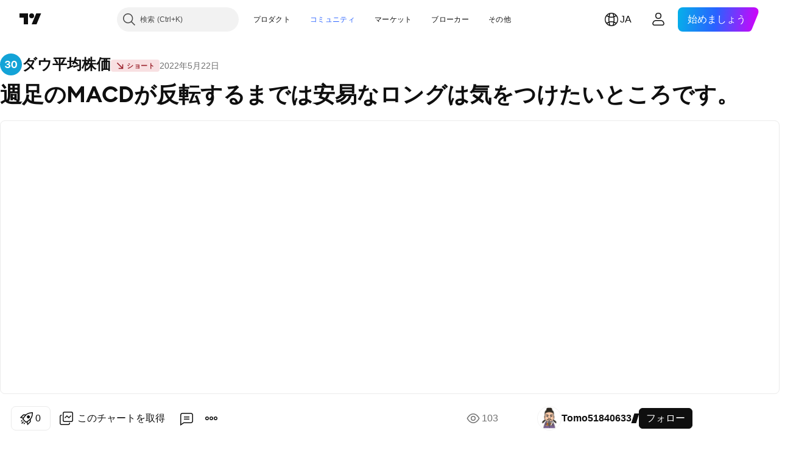

--- FILE ---
content_type: text/html; charset=utf-8
request_url: https://jp.tradingview.com/chart/DJI/8R88IRFB/
body_size: 121814
content:


<!DOCTYPE html>
<html lang="ja" dir="ltr" class="is-not-authenticated is-not-pro  theme-light"
 data-theme="light">
<head><meta charset="utf-8" />
<meta name="viewport" content="width=device-width, initial-scale=1.0, maximum-scale=1.0, minimum-scale=1.0, user-scalable=no">	<script nonce="zPwEBI85y6RGAWjFRPm/9Q==">window.initData = {};</script><title>週足のMACDが反転するまでは安易なロングは気をつけたいところです。 Tomo51840633によるTVC:DJIの分析 — TradingView</title>
<!-- { block promo_footer_css_bundle } -->
		<!-- { render_css_bundle('promo_footer') } -->
		<link crossorigin="anonymous" href="https://static.tradingview.com/static/bundles/15992.6ab8fddbbeec572ad16b.css" rel="stylesheet" type="text/css"/>
	<!-- { endblock promo_footer_css_bundle } -->

	<!-- { block personal_css_bundle } -->
		<!-- render_css_bundle('base') -->
		<link crossorigin="anonymous" href="https://static.tradingview.com/static/bundles/7204.bd4a617f902d8e4336d7.css" rel="stylesheet" type="text/css"/>
<link crossorigin="anonymous" href="https://static.tradingview.com/static/bundles/77196.1ee43ed7cda5d814dba7.css" rel="stylesheet" type="text/css"/>
<link crossorigin="anonymous" href="https://static.tradingview.com/static/bundles/12874.2243f526973e835a8777.css" rel="stylesheet" type="text/css"/>
<link crossorigin="anonymous" href="https://static.tradingview.com/static/bundles/20541.ffebbd5b14e162a70fac.css" rel="stylesheet" type="text/css"/>
<link crossorigin="anonymous" href="https://static.tradingview.com/static/bundles/22691.df517de208b59f042c3b.css" rel="stylesheet" type="text/css"/>
<link crossorigin="anonymous" href="https://static.tradingview.com/static/bundles/72834.146c7925be9f43c9c767.css" rel="stylesheet" type="text/css"/>
<link crossorigin="anonymous" href="https://static.tradingview.com/static/bundles/6656.0e277b504c24d73f6420.css" rel="stylesheet" type="text/css"/>
<link crossorigin="anonymous" href="https://static.tradingview.com/static/bundles/97406.a24aa84d5466dfc219e3.css" rel="stylesheet" type="text/css"/>
<link crossorigin="anonymous" href="https://static.tradingview.com/static/bundles/51307.bb4e309d13e8ea654e19.css" rel="stylesheet" type="text/css"/>
<link crossorigin="anonymous" href="https://static.tradingview.com/static/bundles/62560.c8a32e4a427c0c57131c.css" rel="stylesheet" type="text/css"/>
<link crossorigin="anonymous" href="https://static.tradingview.com/static/bundles/28415.e6caff1a47a6c8a0f783.css" rel="stylesheet" type="text/css"/>
<link crossorigin="anonymous" href="https://static.tradingview.com/static/bundles/78820.3dc3168a8005e8c156fe.css" rel="stylesheet" type="text/css"/>
<link crossorigin="anonymous" href="https://static.tradingview.com/static/bundles/30608.1b5e0eb056a8145e2004.css" rel="stylesheet" type="text/css"/>
<link crossorigin="anonymous" href="https://static.tradingview.com/static/bundles/4857.2a0b835c9459f5e8f334.css" rel="stylesheet" type="text/css"/>
<link crossorigin="anonymous" href="https://static.tradingview.com/static/bundles/60733.515b38c2fad56295e0d7.css" rel="stylesheet" type="text/css"/>
<link crossorigin="anonymous" href="https://static.tradingview.com/static/bundles/94584.053cede951b9d64dea44.css" rel="stylesheet" type="text/css"/>
<link crossorigin="anonymous" href="https://static.tradingview.com/static/bundles/52294.8c6373aa92664b86de9e.css" rel="stylesheet" type="text/css"/>
<link crossorigin="anonymous" href="https://static.tradingview.com/static/bundles/56167.a33c76f5549cc7102e61.css" rel="stylesheet" type="text/css"/>
<link crossorigin="anonymous" href="https://static.tradingview.com/static/bundles/72373.cdd20397318c8a54ee02.css" rel="stylesheet" type="text/css"/>
<link crossorigin="anonymous" href="https://static.tradingview.com/static/bundles/68820.b0c44555783cdd4786b8.css" rel="stylesheet" type="text/css"/>
<link crossorigin="anonymous" href="https://static.tradingview.com/static/bundles/39394.1f12e32e6d4c4b83fe10.css" rel="stylesheet" type="text/css"/>
<link crossorigin="anonymous" href="https://static.tradingview.com/static/bundles/28562.e29096bd778450adbd58.css" rel="stylesheet" type="text/css"/>
<link crossorigin="anonymous" href="https://static.tradingview.com/static/bundles/19934.288c07086ff109a1d327.css" rel="stylesheet" type="text/css"/>
<link crossorigin="anonymous" href="https://static.tradingview.com/static/bundles/5911.5f96f6b3c550d3f0da23.css" rel="stylesheet" type="text/css"/>
<link crossorigin="anonymous" href="https://static.tradingview.com/static/bundles/6133.2dae60a90526a493d165.css" rel="stylesheet" type="text/css"/>
<link crossorigin="anonymous" href="https://static.tradingview.com/static/bundles/30331.315c1a91ffa92d55f559.css" rel="stylesheet" type="text/css"/>
<link crossorigin="anonymous" href="https://static.tradingview.com/static/bundles/45207.4c0489c8756499c78a5e.css" rel="stylesheet" type="text/css"/>
<link crossorigin="anonymous" href="https://static.tradingview.com/static/bundles/17644.53a8a16a13c65b9ef1b6.css" rel="stylesheet" type="text/css"/>
<link crossorigin="anonymous" href="https://static.tradingview.com/static/bundles/5347.66e97921f2de4965604d.css" rel="stylesheet" type="text/css"/>
<link crossorigin="anonymous" href="https://static.tradingview.com/static/bundles/90145.8b74b8d86218eec14871.css" rel="stylesheet" type="text/css"/>
<link crossorigin="anonymous" href="https://static.tradingview.com/static/bundles/59334.4a832facb7e57c5e13f3.css" rel="stylesheet" type="text/css"/>
<link crossorigin="anonymous" href="https://static.tradingview.com/static/bundles/91361.140a08c3b11237f684ec.css" rel="stylesheet" type="text/css"/>
<link crossorigin="anonymous" href="https://static.tradingview.com/static/bundles/3691.a607e1947cc1d6442aef.css" rel="stylesheet" type="text/css"/>
<link crossorigin="anonymous" href="https://static.tradingview.com/static/bundles/79248.b085e41549ac76222ff0.css" rel="stylesheet" type="text/css"/>
<link crossorigin="anonymous" href="https://static.tradingview.com/static/bundles/17675.7322b9d581c3bd767a8f.css" rel="stylesheet" type="text/css"/>
	<!-- { endblock personal_css_bundle } -->

	<!-- { block extra_styles } -->
	<link crossorigin="anonymous" href="https://static.tradingview.com/static/bundles/26184.a8e87c60a250a6212b03.css" rel="stylesheet" type="text/css"/>
<link crossorigin="anonymous" href="https://static.tradingview.com/static/bundles/62419.12891bfbb287744d3a89.css" rel="stylesheet" type="text/css"/>
<link crossorigin="anonymous" href="https://static.tradingview.com/static/bundles/32078.4dd8f716b361ea76fac9.css" rel="stylesheet" type="text/css"/>
<link crossorigin="anonymous" href="https://static.tradingview.com/static/bundles/50370.a1a91e4e3b8d4d56af6a.css" rel="stylesheet" type="text/css"/>
<link crossorigin="anonymous" href="https://static.tradingview.com/static/bundles/29903.89b41c884d5213432809.css" rel="stylesheet" type="text/css"/>
<link crossorigin="anonymous" href="https://static.tradingview.com/static/bundles/24840.08865a24cd22e705a127.css" rel="stylesheet" type="text/css"/>
<link crossorigin="anonymous" href="https://static.tradingview.com/static/bundles/61504.303d3d3a2eef8a440230.css" rel="stylesheet" type="text/css"/>
<link crossorigin="anonymous" href="https://static.tradingview.com/static/bundles/84592.9ad3142f13630874398c.css" rel="stylesheet" type="text/css"/>
<link crossorigin="anonymous" href="https://static.tradingview.com/static/bundles/84509.b78aa0f889805782a114.css" rel="stylesheet" type="text/css"/>
<link crossorigin="anonymous" href="https://static.tradingview.com/static/bundles/62156.ce7b2959f31f83034b45.css" rel="stylesheet" type="text/css"/>
<link crossorigin="anonymous" href="https://static.tradingview.com/static/bundles/68650.e664998b1025f8944a19.css" rel="stylesheet" type="text/css"/>
<link crossorigin="anonymous" href="https://static.tradingview.com/static/bundles/86459.a94905aa773ec52c64fa.css" rel="stylesheet" type="text/css"/>
<link crossorigin="anonymous" href="https://static.tradingview.com/static/bundles/58572.dad95b9e4df028f98405.css" rel="stylesheet" type="text/css"/>
<link crossorigin="anonymous" href="https://static.tradingview.com/static/bundles/87828.b5acda22a891bd0b8b78.css" rel="stylesheet" type="text/css"/>
<link crossorigin="anonymous" href="https://static.tradingview.com/static/bundles/81350.86c68c4067216e42a0f1.css" rel="stylesheet" type="text/css"/>
<link crossorigin="anonymous" href="https://static.tradingview.com/static/bundles/27877.826c38517eae6571304f.css" rel="stylesheet" type="text/css"/>
<link crossorigin="anonymous" href="https://static.tradingview.com/static/bundles/56254.a23f3ec5b836024b605b.css" rel="stylesheet" type="text/css"/>
<link crossorigin="anonymous" href="https://static.tradingview.com/static/bundles/18013.0655ac40c6882bf9e438.css" rel="stylesheet" type="text/css"/>
<link crossorigin="anonymous" href="https://static.tradingview.com/static/bundles/88936.d49d6f461c53e70b38bc.css" rel="stylesheet" type="text/css"/>
<link crossorigin="anonymous" href="https://static.tradingview.com/static/bundles/3406.24a50d99637b4e3bf9e7.css" rel="stylesheet" type="text/css"/>
<link crossorigin="anonymous" href="https://static.tradingview.com/static/bundles/54123.b37eaf239cea1a4a4b98.css" rel="stylesheet" type="text/css"/>
<link crossorigin="anonymous" href="https://static.tradingview.com/static/bundles/14544.83eca2c4704f4649b7a3.css" rel="stylesheet" type="text/css"/>
<link crossorigin="anonymous" href="https://static.tradingview.com/static/bundles/31069.c75dd2e4bc4003a8d3c6.css" rel="stylesheet" type="text/css"/>
<link crossorigin="anonymous" href="https://static.tradingview.com/static/bundles/67877.2fb5f6f3eb739c16078d.css" rel="stylesheet" type="text/css"/>
<link crossorigin="anonymous" href="https://static.tradingview.com/static/bundles/50553.3ab347d4bc9cadf8d238.css" rel="stylesheet" type="text/css"/>
<link crossorigin="anonymous" href="https://static.tradingview.com/static/bundles/75070.42c5ad63db6e22dd1780.css" rel="stylesheet" type="text/css"/>
<link crossorigin="anonymous" href="https://static.tradingview.com/static/bundles/85379.e2d0f6189d763981c46b.css" rel="stylesheet" type="text/css"/>
<link crossorigin="anonymous" href="https://static.tradingview.com/static/bundles/62882.bb7416e25ce047652be6.css" rel="stylesheet" type="text/css"/>
<link crossorigin="anonymous" href="https://static.tradingview.com/static/bundles/11285.2ad4e54f72ca1dbe5a12.css" rel="stylesheet" type="text/css"/>
<link crossorigin="anonymous" href="https://static.tradingview.com/static/bundles/14142.fa043cf9d22075746ca7.css" rel="stylesheet" type="text/css"/>
<link crossorigin="anonymous" href="https://static.tradingview.com/static/bundles/70835.249d27fbf7cfdf5dfd83.css" rel="stylesheet" type="text/css"/>
<link crossorigin="anonymous" href="https://static.tradingview.com/static/bundles/92124.5845fa80448b407d32ec.css" rel="stylesheet" type="text/css"/>
<link crossorigin="anonymous" href="https://static.tradingview.com/static/bundles/98703.a2b02fc165a1c32d442e.css" rel="stylesheet" type="text/css"/>
<link crossorigin="anonymous" href="https://static.tradingview.com/static/bundles/65644.82e6d18dc48a569d26eb.css" rel="stylesheet" type="text/css"/>
<link crossorigin="anonymous" href="https://static.tradingview.com/static/bundles/5605.7992e8c447118cda6e67.css" rel="stylesheet" type="text/css"/>
<link crossorigin="anonymous" href="https://static.tradingview.com/static/bundles/57014.5d64ece78149214e8812.css" rel="stylesheet" type="text/css"/>
<link crossorigin="anonymous" href="https://static.tradingview.com/static/bundles/96133.507ceb094fe735b3e439.css" rel="stylesheet" type="text/css"/>
<link crossorigin="anonymous" href="https://static.tradingview.com/static/bundles/85992.24dc3e7280c9494642a6.css" rel="stylesheet" type="text/css"/>
<link crossorigin="anonymous" href="https://static.tradingview.com/static/bundles/52665.005deab1142faaf7462d.css" rel="stylesheet" type="text/css"/>
<link crossorigin="anonymous" href="https://static.tradingview.com/static/bundles/96614.aa36a3e7cbd35864ab1c.css" rel="stylesheet" type="text/css"/>
<link crossorigin="anonymous" href="https://static.tradingview.com/static/bundles/78698.9e07627cdc60a2c13dc3.css" rel="stylesheet" type="text/css"/>
<link crossorigin="anonymous" href="https://static.tradingview.com/static/bundles/96946.664cb7df376aef027378.css" rel="stylesheet" type="text/css"/>
<link crossorigin="anonymous" href="https://static.tradingview.com/static/bundles/94425.e8a11b1164ed8f31863d.css" rel="stylesheet" type="text/css"/>
<link crossorigin="anonymous" href="https://static.tradingview.com/static/bundles/30931.b2e7517523adce965dba.css" rel="stylesheet" type="text/css"/>
<link crossorigin="anonymous" href="https://static.tradingview.com/static/bundles/13619.8ac06c6d6672271c5f68.css" rel="stylesheet" type="text/css"/>
<link crossorigin="anonymous" href="https://static.tradingview.com/static/bundles/12748.199034cf25af72be11eb.css" rel="stylesheet" type="text/css"/>
<link crossorigin="anonymous" href="https://static.tradingview.com/static/bundles/66857.843c3e887cfdf130d542.css" rel="stylesheet" type="text/css"/>
<link crossorigin="anonymous" href="https://static.tradingview.com/static/bundles/18350.e409f558fe163ea9a3de.css" rel="stylesheet" type="text/css"/>
<link crossorigin="anonymous" href="https://static.tradingview.com/static/bundles/92112.db4c9d5652778b489aaa.css" rel="stylesheet" type="text/css"/>
<link crossorigin="anonymous" href="https://static.tradingview.com/static/bundles/68448.f611cd4d950c54a2caec.css" rel="stylesheet" type="text/css"/>
<link crossorigin="anonymous" href="https://static.tradingview.com/static/bundles/24309.848f88391da875ceb2a3.css" rel="stylesheet" type="text/css"/>
<link crossorigin="anonymous" href="https://static.tradingview.com/static/bundles/32388.e2ac42d074266d6f4cc4.css" rel="stylesheet" type="text/css"/>
<link crossorigin="anonymous" href="https://static.tradingview.com/static/bundles/2298.e4906aeeda8c192efa8f.css" rel="stylesheet" type="text/css"/>
<link crossorigin="anonymous" href="https://static.tradingview.com/static/bundles/34022.f218afa7d02ef496982b.css" rel="stylesheet" type="text/css"/>
<link crossorigin="anonymous" href="https://static.tradingview.com/static/bundles/47043.23ff8e5e5118dff46b5a.css" rel="stylesheet" type="text/css"/>
<link crossorigin="anonymous" href="https://static.tradingview.com/static/bundles/87844.a89d3d49f869720ebbba.css" rel="stylesheet" type="text/css"/>
<link crossorigin="anonymous" href="https://static.tradingview.com/static/bundles/79780.84d89360ede6a350ded3.css" rel="stylesheet" type="text/css"/>
<link crossorigin="anonymous" href="https://static.tradingview.com/static/bundles/50694.e8c29c22063c80408cca.css" rel="stylesheet" type="text/css"/>
<link crossorigin="anonymous" href="https://static.tradingview.com/static/bundles/22969.c32eeb1152afcd97b12e.css" rel="stylesheet" type="text/css"/>
<link crossorigin="anonymous" href="https://static.tradingview.com/static/bundles/83580.fdc9454547343089f3c6.css" rel="stylesheet" type="text/css"/>
<link crossorigin="anonymous" href="https://static.tradingview.com/static/bundles/20789.ab5c2b3cb921527e4170.css" rel="stylesheet" type="text/css"/>
<link crossorigin="anonymous" href="https://static.tradingview.com/static/bundles/29592.6154c4943032cbc1f19b.css" rel="stylesheet" type="text/css"/>
<link crossorigin="anonymous" href="https://static.tradingview.com/static/bundles/31916.57160ac113283e720311.css" rel="stylesheet" type="text/css"/>
<link crossorigin="anonymous" href="https://static.tradingview.com/static/bundles/55174.dc96c4d047ce06b033ba.css" rel="stylesheet" type="text/css"/>
<link crossorigin="anonymous" href="https://static.tradingview.com/static/bundles/5969.21c839e51d9fe09bc1ad.css" rel="stylesheet" type="text/css"/>
<link crossorigin="anonymous" href="https://static.tradingview.com/static/bundles/26149.58e3d28c4207f0232d45.css" rel="stylesheet" type="text/css"/>
<link crossorigin="anonymous" href="https://static.tradingview.com/static/bundles/83332.323d337a96ea2d0d1f5b.css" rel="stylesheet" type="text/css"/>
<link crossorigin="anonymous" href="https://static.tradingview.com/static/bundles/5769.b3335017ad0d222109e8.css" rel="stylesheet" type="text/css"/>
<link crossorigin="anonymous" href="https://static.tradingview.com/static/bundles/49022.455c0a58d3762d16e782.css" rel="stylesheet" type="text/css"/>
<link crossorigin="anonymous" href="https://static.tradingview.com/static/bundles/38582.2b62a108282b3e90d95c.css" rel="stylesheet" type="text/css"/>
<link crossorigin="anonymous" href="https://static.tradingview.com/static/bundles/15001.aa02a2d96f821d501dba.css" rel="stylesheet" type="text/css"/>
<link crossorigin="anonymous" href="https://static.tradingview.com/static/bundles/75432.cee64bd18eb72dd37b3d.css" rel="stylesheet" type="text/css"/>
<link crossorigin="anonymous" href="https://static.tradingview.com/static/bundles/43165.f500e435f461fabe05f6.css" rel="stylesheet" type="text/css"/>
<link crossorigin="anonymous" href="https://static.tradingview.com/static/bundles/70571.51824f94f04f357f27ed.css" rel="stylesheet" type="text/css"/>
<link crossorigin="anonymous" href="https://static.tradingview.com/static/bundles/6695.1ea7d74fa789f5e3b9c4.css" rel="stylesheet" type="text/css"/>
<link crossorigin="anonymous" href="https://static.tradingview.com/static/bundles/42734.28212819357e05bc15ab.css" rel="stylesheet" type="text/css"/>
<link crossorigin="anonymous" href="https://static.tradingview.com/static/bundles/97915.5b2ef44e883aedf9ee07.css" rel="stylesheet" type="text/css"/>
<link crossorigin="anonymous" href="https://static.tradingview.com/static/bundles/35229.f7d16c2e8bbca89e1d2b.css" rel="stylesheet" type="text/css"/>
<link crossorigin="anonymous" href="https://static.tradingview.com/static/bundles/49468.bd38a05bcbe9f63005d5.css" rel="stylesheet" type="text/css"/>
<link crossorigin="anonymous" href="https://static.tradingview.com/static/bundles/16543.7bcb96fa677df6654c99.css" rel="stylesheet" type="text/css"/>
<link crossorigin="anonymous" href="https://static.tradingview.com/static/bundles/78076.434b6268f44aba75e190.css" rel="stylesheet" type="text/css"/>
<link crossorigin="anonymous" href="https://static.tradingview.com/static/bundles/68844.662507d10a58f51f962f.css" rel="stylesheet" type="text/css"/>
<link crossorigin="anonymous" href="https://static.tradingview.com/static/bundles/78806.af4707505f695c7b7e7e.css" rel="stylesheet" type="text/css"/>
<link crossorigin="anonymous" href="https://static.tradingview.com/static/bundles/67957.26bd3f4dca9113e5bd92.css" rel="stylesheet" type="text/css"/>
<link crossorigin="anonymous" href="https://static.tradingview.com/static/bundles/95626.0b382ed55589e98e3418.css" rel="preload" as="style"/>
<link crossorigin="anonymous" href="https://static.tradingview.com/static/bundles/4876.8876d8fb744d67484f1f.css" rel="preload" as="style"/>
<link crossorigin="anonymous" href="https://static.tradingview.com/static/bundles/79185.94b15842cd307f061854.css" rel="preload" as="style"/>
<link crossorigin="anonymous" href="https://static.tradingview.com/static/bundles/49822.f499cfafbc0a791ec49e.css" rel="preload" as="style"/>
	<!-- { endblock extra_styles } --><script nonce="zPwEBI85y6RGAWjFRPm/9Q==">
	window.locale = 'ja';
	window.language = 'ja';
</script>
	<!-- { block promo_footer_js_bundle } -->
		<!-- { render_js_bundle('promo_footer') } -->
		<link crossorigin="anonymous" href="https://static.tradingview.com/static/bundles/ja.4786.a618592c61ccf653aaab.js" rel="preload" as="script"/>
<link crossorigin="anonymous" href="https://static.tradingview.com/static/bundles/25096.8041f8d54d0af06b1dc2.js" rel="preload" as="script"/>
<link crossorigin="anonymous" href="https://static.tradingview.com/static/bundles/promo_footer.eb7846e9f552443d8452.js" rel="preload" as="script"/><script crossorigin="anonymous" src="https://static.tradingview.com/static/bundles/ja.4786.a618592c61ccf653aaab.js" defer></script>
<script crossorigin="anonymous" src="https://static.tradingview.com/static/bundles/25096.8041f8d54d0af06b1dc2.js" defer></script>
<script crossorigin="anonymous" src="https://static.tradingview.com/static/bundles/promo_footer.eb7846e9f552443d8452.js" defer></script>
	<!-- { endblock promo_footer_js_bundle } -->

	<!-- { block personal_js_bundle } -->
		<!-- render_js_bundle('base') -->
		<link crossorigin="anonymous" href="https://static.tradingview.com/static/bundles/runtime.896a943737c897593c14.js" rel="preload" as="script"/>
<link crossorigin="anonymous" href="https://static.tradingview.com/static/bundles/ja.68425.199a143bb5872cb2bab2.js" rel="preload" as="script"/>
<link crossorigin="anonymous" href="https://static.tradingview.com/static/bundles/32227.d826c45d2d27f2ff4314.js" rel="preload" as="script"/>
<link crossorigin="anonymous" href="https://static.tradingview.com/static/bundles/77507.fb006c0c7a02051cf5cd.js" rel="preload" as="script"/>
<link crossorigin="anonymous" href="https://static.tradingview.com/static/bundles/22665.48cd37ebd902e7c711e1.js" rel="preload" as="script"/>
<link crossorigin="anonymous" href="https://static.tradingview.com/static/bundles/12886.7be7542f140baf734d79.js" rel="preload" as="script"/>
<link crossorigin="anonymous" href="https://static.tradingview.com/static/bundles/22023.035d84389dc598280aca.js" rel="preload" as="script"/>
<link crossorigin="anonymous" href="https://static.tradingview.com/static/bundles/2373.798b10a4d75d67ea3cde.js" rel="preload" as="script"/>
<link crossorigin="anonymous" href="https://static.tradingview.com/static/bundles/62134.57ec9cb3f1548c6e710a.js" rel="preload" as="script"/>
<link crossorigin="anonymous" href="https://static.tradingview.com/static/bundles/8875.0da40c2dfdf4c802056a.js" rel="preload" as="script"/>
<link crossorigin="anonymous" href="https://static.tradingview.com/static/bundles/68134.1a849122bb45cbd1c259.js" rel="preload" as="script"/>
<link crossorigin="anonymous" href="https://static.tradingview.com/static/bundles/93243.d16dcf8fc50e14d67819.js" rel="preload" as="script"/>
<link crossorigin="anonymous" href="https://static.tradingview.com/static/bundles/42118.6fbbd8dcde37d9fd685b.js" rel="preload" as="script"/>
<link crossorigin="anonymous" href="https://static.tradingview.com/static/bundles/32378.b87f7c1aed020f9c3427.js" rel="preload" as="script"/>
<link crossorigin="anonymous" href="https://static.tradingview.com/static/bundles/72378.7b373ff12f2059f138f5.js" rel="preload" as="script"/>
<link crossorigin="anonymous" href="https://static.tradingview.com/static/bundles/23298.0b1a2a8df7ae6c4f9aff.js" rel="preload" as="script"/>
<link crossorigin="anonymous" href="https://static.tradingview.com/static/bundles/91834.b3eddf99c72fff0aa1f2.js" rel="preload" as="script"/>
<link crossorigin="anonymous" href="https://static.tradingview.com/static/bundles/68126.c05b8c66e292c75d0cc8.js" rel="preload" as="script"/>
<link crossorigin="anonymous" href="https://static.tradingview.com/static/bundles/70241.14110bfc78a0cfd595e7.js" rel="preload" as="script"/>
<link crossorigin="anonymous" href="https://static.tradingview.com/static/bundles/base.3041465632beeef7de35.js" rel="preload" as="script"/><script crossorigin="anonymous" src="https://static.tradingview.com/static/bundles/runtime.896a943737c897593c14.js" defer></script>
<script crossorigin="anonymous" src="https://static.tradingview.com/static/bundles/ja.68425.199a143bb5872cb2bab2.js" defer></script>
<script crossorigin="anonymous" src="https://static.tradingview.com/static/bundles/32227.d826c45d2d27f2ff4314.js" defer></script>
<script crossorigin="anonymous" src="https://static.tradingview.com/static/bundles/77507.fb006c0c7a02051cf5cd.js" defer></script>
<script crossorigin="anonymous" src="https://static.tradingview.com/static/bundles/22665.48cd37ebd902e7c711e1.js" defer></script>
<script crossorigin="anonymous" src="https://static.tradingview.com/static/bundles/12886.7be7542f140baf734d79.js" defer></script>
<script crossorigin="anonymous" src="https://static.tradingview.com/static/bundles/22023.035d84389dc598280aca.js" defer></script>
<script crossorigin="anonymous" src="https://static.tradingview.com/static/bundles/2373.798b10a4d75d67ea3cde.js" defer></script>
<script crossorigin="anonymous" src="https://static.tradingview.com/static/bundles/62134.57ec9cb3f1548c6e710a.js" defer></script>
<script crossorigin="anonymous" src="https://static.tradingview.com/static/bundles/8875.0da40c2dfdf4c802056a.js" defer></script>
<script crossorigin="anonymous" src="https://static.tradingview.com/static/bundles/68134.1a849122bb45cbd1c259.js" defer></script>
<script crossorigin="anonymous" src="https://static.tradingview.com/static/bundles/93243.d16dcf8fc50e14d67819.js" defer></script>
<script crossorigin="anonymous" src="https://static.tradingview.com/static/bundles/42118.6fbbd8dcde37d9fd685b.js" defer></script>
<script crossorigin="anonymous" src="https://static.tradingview.com/static/bundles/32378.b87f7c1aed020f9c3427.js" defer></script>
<script crossorigin="anonymous" src="https://static.tradingview.com/static/bundles/72378.7b373ff12f2059f138f5.js" defer></script>
<script crossorigin="anonymous" src="https://static.tradingview.com/static/bundles/23298.0b1a2a8df7ae6c4f9aff.js" defer></script>
<script crossorigin="anonymous" src="https://static.tradingview.com/static/bundles/91834.b3eddf99c72fff0aa1f2.js" defer></script>
<script crossorigin="anonymous" src="https://static.tradingview.com/static/bundles/68126.c05b8c66e292c75d0cc8.js" defer></script>
<script crossorigin="anonymous" src="https://static.tradingview.com/static/bundles/70241.14110bfc78a0cfd595e7.js" defer></script>
<script crossorigin="anonymous" src="https://static.tradingview.com/static/bundles/base.3041465632beeef7de35.js" defer></script>
	<!-- { endblock personal_js_bundle } -->

	<!-- { block additional_js_bundle } -->
	<!-- { endblock additional_js_bundle } -->	<script nonce="zPwEBI85y6RGAWjFRPm/9Q==">
		window.initData = window.initData || {};
		window.initData.theme = "light";
			(()=>{"use strict";const t=/(?:^|;)\s*theme=(dark|light)(?:;|$)|$/.exec(document.cookie)[1];t&&(document.documentElement.classList.toggle("theme-dark","dark"===t),document.documentElement.classList.toggle("theme-light","light"===t),document.documentElement.dataset.theme=t,window.initData=window.initData||{},window.initData.theme=t)})();
	</script>
	<script nonce="zPwEBI85y6RGAWjFRPm/9Q==">
		(()=>{"use strict";"undefined"!=typeof window&&"undefined"!=typeof navigator&&/mac/i.test(navigator.platform)&&document.documentElement.classList.add("mac_os_system")})();
	</script>

	<script nonce="zPwEBI85y6RGAWjFRPm/9Q==">var environment = "battle";
		window.WS_HOST_PING_REQUIRED = true;
		window.BUILD_TIME = "2026-01-27T12:15:34";
		window.WEBSOCKET_HOST = "data.tradingview.com";
		window.WEBSOCKET_PRO_HOST = "prodata.tradingview.com";
		window.WEBSOCKET_HOST_FOR_DEEP_BACKTESTING = "history-data.tradingview.com";
		window.WIDGET_HOST = "https://www.tradingview-widget.com";
		window.TradingView = window.TradingView || {};
	</script>

	<link rel="conversions-config" href="https://s3.tradingview.com/conversions_ja.json">
	<link rel="metrics-config" href="https://scanner-backend.tradingview.com/enum/ordered?id=metrics_full_name,metrics&lang=ja&label-product=ytm-metrics-plan.json" crossorigin>

	<script nonce="zPwEBI85y6RGAWjFRPm/9Q==">
		(()=>{"use strict";function e(e,t=!1){const{searchParams:n}=new URL(String(location));let s="true"===n.get("mobileapp_new"),o="true"===n.get("mobileapp");if(!t){const e=function(e){const t=e+"=",n=document.cookie.split(";");for(let e=0;e<n.length;e++){let s=n[e];for(;" "===s.charAt(0);)s=s.substring(1,s.length);if(0===s.indexOf(t))return s.substring(t.length,s.length)}return null}("tv_app")||"";s||=["android","android_nps"].includes(e),o||="ios"===e}return!("new"!==e&&"any"!==e||!s)||!("new"===e||!o)}const t="undefined"!=typeof window&&"undefined"!=typeof navigator,n=t&&"ontouchstart"in window,s=(t&&n&&window,t&&(n||navigator.maxTouchPoints),t&&window.chrome&&window.chrome.runtime,t&&window.navigator.userAgent.toLowerCase().indexOf("firefox"),t&&/\sEdge\/\d\d\b/.test(navigator.userAgent),t&&Boolean(navigator.vendor)&&navigator.vendor.indexOf("Apple")>-1&&-1===navigator.userAgent.indexOf("CriOS")&&navigator.userAgent.indexOf("FxiOS"),t&&/mac/i.test(navigator.platform),t&&/Win32|Win64/i.test(navigator.platform),t&&/Linux/i.test(navigator.platform),t&&/Android/i.test(navigator.userAgent)),o=t&&/BlackBerry/i.test(navigator.userAgent),i=t&&/iPhone|iPad|iPod/.test(navigator.platform),c=t&&/Opera Mini/i.test(navigator.userAgent),r=t&&("MacIntel"===navigator.platform&&navigator.maxTouchPoints>1||/iPad/.test(navigator.platform)),a=s||o||i||c,h=window.TradingView=window.TradingView||{};const _={Android:()=>s,BlackBerry:()=>o,iOS:()=>i,Opera:()=>c,isIPad:()=>r,any:()=>a};h.isMobile=_;const l=new Map;function d(){const e=window.location.pathname,t=window.location.host,n=`${t}${e}`;return l.has(n)||l.set(n,function(e,t){const n=["^widget-docs"];for(const e of n)if(new RegExp(e).test(t))return!0;const s=["^widgetembed/?$","^cmewidgetembed/?$","^([0-9a-zA-Z-]+)/widgetembed/?$","^([0-9a-zA-Z-]+)/widgetstatic/?$","^([0-9a-zA-Z-]+)?/?mediumwidgetembed/?$","^twitter-chart/?$","^telegram/chart/?$","^embed/([0-9a-zA-Z]{8})/?$","^widgetpopup/?$","^extension/?$","^idea-popup/?$","^hotlistswidgetembed/?$","^([0-9a-zA-Z-]+)/hotlistswidgetembed/?$","^marketoverviewwidgetembed/?$","^([0-9a-zA-Z-]+)/marketoverviewwidgetembed/?$","^eventswidgetembed/?$","^tickerswidgetembed/?$","^forexcrossrateswidgetembed/?$","^forexheatmapwidgetembed/?$","^marketquoteswidgetembed/?$","^screenerwidget/?$","^cryptomktscreenerwidget/?$","^([0-9a-zA-Z-]+)/cryptomktscreenerwidget/?$","^([0-9a-zA-Z-]+)/marketquoteswidgetembed/?$","^technical-analysis-widget-embed/$","^singlequotewidgetembed/?$","^([0-9a-zA-Z-]+)/singlequotewidgetembed/?$","^embed-widget/([0-9a-zA-Z-]+)/(([0-9a-zA-Z-]+)/)?$","^widget-docs/([0-9a-zA-Z-]+)/([0-9a-zA-Z-/]+)?$"],o=e.replace(/^\//,"");let i;for(let e=s.length-1;e>=0;e--)if(i=new RegExp(s[e]),i.test(o))return!0;return!1}(e,t)),l.get(n)??!1}h.onWidget=d;const g=()=>{},u="~m~";class m{constructor(e,t={}){this.sessionid=null,this.connected=!1,this._timeout=null,this._base=e,this._options={timeout:t.timeout||2e4,connectionType:t.connectionType}}connect(){this._socket=new WebSocket(this._prepareUrl()),this._socket.onmessage=e=>{
if("string"!=typeof e.data)throw new TypeError(`The WebSocket message should be a string. Recieved ${Object.prototype.toString.call(e.data)}`);this._onData(e.data)},this._socket.onclose=this._onClose.bind(this),this._socket.onerror=this._onError.bind(this)}send(e){this._socket&&this._socket.send(this._encode(e))}disconnect(){this._clearIdleTimeout(),this._socket&&(this._socket.onmessage=g,this._socket.onclose=g,this._socket.onerror=g,this._socket.close())}_clearIdleTimeout(){null!==this._timeout&&(clearTimeout(this._timeout),this._timeout=null)}_encode(e){let t,n="";const s=Array.isArray(e)?e:[e],o=s.length;for(let e=0;e<o;e++)t=null===s[e]||void 0===s[e]?"":m._stringify(s[e]),n+=u+t.length+u+t;return n}_decode(e){const t=[];let n,s;do{if(e.substring(0,3)!==u)return t;n="",s="";const o=(e=e.substring(3)).length;for(let t=0;t<o;t++){if(s=Number(e.substring(t,t+1)),Number(e.substring(t,t+1))!==s){e=e.substring(n.length+3),n=Number(n);break}n+=s}t.push(e.substring(0,n)),e=e.substring(n)}while(""!==e);return t}_onData(e){this._setTimeout();const t=this._decode(e),n=t.length;for(let e=0;e<n;e++)this._onMessage(t[e])}_setTimeout(){this._clearIdleTimeout(),this._timeout=setTimeout(this._onTimeout.bind(this),this._options.timeout)}_onTimeout(){this.disconnect(),this._onDisconnect({code:4e3,reason:"socket.io timeout",wasClean:!1})}_onMessage(e){this.sessionid?this._checkIfHeartbeat(e)?this._onHeartbeat(e.slice(3)):this._checkIfJson(e)?this._base.onMessage(JSON.parse(e.slice(3))):this._base.onMessage(e):(this.sessionid=e,this._onConnect())}_checkIfHeartbeat(e){return this._checkMessageType(e,"h")}_checkIfJson(e){return this._checkMessageType(e,"j")}_checkMessageType(e,t){return e.substring(0,3)==="~"+t+"~"}_onHeartbeat(e){this.send("~h~"+e)}_onConnect(){this.connected=!0,this._base.onConnect()}_onDisconnect(e){this._clear(),this._base.onDisconnect(e),this.sessionid=null}_clear(){this.connected=!1}_prepareUrl(){const t=w(this._base.host);if(t.pathname+="socket.io/websocket",t.protocol="wss:",t.searchParams.append("from",window.location.pathname.slice(1,50)),t.searchParams.append("date",window.BUILD_TIME||""),e("any")&&t.searchParams.append("client","mobile"),this._options.connectionType&&t.searchParams.append("type",this._options.connectionType),window.WEBSOCKET_PARAMS_ANALYTICS){const{ws_page_uri:e,ws_ancestor_origin:n}=window.WEBSOCKET_PARAMS_ANALYTICS;e&&t.searchParams.append("page-uri",e),n&&t.searchParams.append("ancestor-origin",n)}const n=window.location.search.includes("widget_token")||window.location.hash.includes("widget_token");return d()||n||t.searchParams.append("auth","sessionid"),t.href}_onClose(e){this._clearIdleTimeout(),this._onDisconnect(e)}_onError(e){this._clearIdleTimeout(),this._clear(),this._base.emit("error",[e]),this.sessionid=null}static _stringify(e){return"[object Object]"===Object.prototype.toString.call(e)?"~j~"+JSON.stringify(e):String(e)}}class p{constructor(e,t){this.host=e,this._connecting=!1,this._events={},this.transport=this._getTransport(t)}isConnected(){
return!!this.transport&&this.transport.connected}isConnecting(){return this._connecting}connect(){this.isConnected()||(this._connecting&&this.disconnect(),this._connecting=!0,this.transport.connect())}send(e){this.transport&&this.transport.connected&&this.transport.send(e)}disconnect(){this.transport&&this.transport.disconnect()}on(e,t){e in this._events||(this._events[e]=[]),this._events[e].push(t)}offAll(){this._events={}}onMessage(e){this.emit("message",[e])}emit(e,t=[]){if(e in this._events){const n=this._events[e].concat(),s=n.length;for(let e=0;e<s;e++)n[e].apply(this,t)}}onConnect(){this.clear(),this.emit("connect")}onDisconnect(e){this.emit("disconnect",[e])}clear(){this._connecting=!1}_getTransport(e){return new m(this,e)}}function w(e){const t=-1!==e.indexOf("/")?new URL(e):new URL("wss://"+e);if("wss:"!==t.protocol&&"https:"!==t.protocol)throw new Error("Invalid websocket base "+e);return t.pathname.endsWith("/")||(t.pathname+="/"),t.search="",t.username="",t.password="",t}const k="undefined"!=typeof window&&Number(window.TELEMETRY_WS_ERROR_LOGS_THRESHOLD)||0;class f{constructor(e,t={}){this._queueStack=[],this._logsQueue=[],this._telemetryObjectsQueue=[],this._reconnectCount=0,this._redirectCount=0,this._errorsCount=0,this._errorsInfoSent=!1,this._connectionStart=null,this._connectionEstablished=null,this._reconnectTimeout=null,this._onlineCancellationToken=null,this._isConnectionForbidden=!1,this._initialHost=t.initialHost||null,this._suggestedHost=e,this._proHost=t.proHost,this._reconnectHost=t.reconnectHost,this._noReconnectAfterTimeout=!0===t.noReconnectAfterTimeout,this._dataRequestTimeout=t.dataRequestTimeout,this._connectionType=t.connectionType,this._doConnect(),t.pingRequired&&-1===window.location.search.indexOf("noping")&&this._startPing()}connect(){this._tryConnect()}resetCounters(){this._reconnectCount=0,this._redirectCount=0}setLogger(e,t){this._logger=e,this._getLogHistory=t,this._flushLogs()}setTelemetry(e){this._telemetry=e,this._telemetry.reportSent.subscribe(this,this._onTelemetrySent),this._flushTelemetry()}onReconnect(e){this._onReconnect=e}isConnected(){return!!this._socket&&this._socket.isConnected()}isConnecting(){return!!this._socket&&this._socket.isConnecting()}on(e,t){return!!this._socket&&("connect"===e&&this._socket.isConnected()?t():"disconnect"===e?this._disconnectCallbacks.push(t):this._socket.on(e,t),!0)}getSessionId(){return this._socket&&this._socket.transport?this._socket.transport.sessionid:null}send(e){return this.isConnected()?(this._socket.send(e),!0):(this._queueMessage(e),!1)}getConnectionEstablished(){return this._connectionEstablished}getHost(){const e=this._tryGetProHost();return null!==e?e:this._reconnectHost&&this._reconnectCount>3?this._reconnectHost:this._suggestedHost}getReconnectCount(){return this._reconnectCount}getRedirectCount(){return this._redirectCount}getConnectionStart(){return this._connectionStart}disconnect(){this._clearReconnectTimeout(),(this.isConnected()||this.isConnecting())&&(this._propagateDisconnect(),this._disconnectCallbacks=[],
this._closeSocket())}forbidConnection(){this._isConnectionForbidden=!0,this.disconnect()}allowConnection(){this._isConnectionForbidden=!1,this.connect()}isMaxRedirects(){return this._redirectCount>=20}isMaxReconnects(){return this._reconnectCount>=20}getPingInfo(){return this._pingInfo||null}_tryGetProHost(){return window.TradingView&&window.TradingView.onChartPage&&"battle"===window.environment&&!this._redirectCount&&-1===window.location.href.indexOf("ws_host")?this._initialHost?this._initialHost:void 0!==window.user&&window.user.pro_plan?this._proHost||this._suggestedHost:null:null}_queueMessage(e){0===this._queueStack.length&&this._logMessage(0,"Socket is not connected. Queued a message"),this._queueStack.push(e)}_processMessageQueue(){0!==this._queueStack.length&&(this._logMessage(0,"Processing queued messages"),this._queueStack.forEach(this.send.bind(this)),this._logMessage(0,"Processed "+this._queueStack.length+" messages"),this._queueStack=[])}_onDisconnect(e){this._noReconnectAfterTimeout||null!==this._reconnectTimeout||(this._reconnectTimeout=setTimeout(this._tryReconnect.bind(this),5e3)),this._clearOnlineCancellationToken();let t="disconnect session:"+this.getSessionId();e&&(t+=", code:"+e.code+", reason:"+e.reason,1005===e.code&&this._sendTelemetry("websocket_code_1005")),this._logMessage(0,t),this._propagateDisconnect(e),this._closeSocket(),this._queueStack=[]}_closeSocket(){null!==this._socket&&(this._socket.offAll(),this._socket.disconnect(),this._socket=null)}_logMessage(e,t){const n={method:e,message:t};this._logger?this._flushLogMessage(n):(n.message=`[${(new Date).toISOString()}] ${n.message}`,this._logsQueue.push(n))}_flushLogMessage(e){switch(e.method){case 2:this._logger.logDebug(e.message);break;case 3:this._logger.logError(e.message);break;case 0:this._logger.logInfo(e.message);break;case 1:this._logger.logNormal(e.message)}}_flushLogs(){this._flushLogMessage({method:1,message:"messages from queue. Start."}),this._logsQueue.forEach((e=>{this._flushLogMessage(e)})),this._flushLogMessage({method:1,message:"messages from queue. End."}),this._logsQueue=[]}_sendTelemetry(e,t){const n={event:e,params:t};this._telemetry?this._flushTelemetryObject(n):this._telemetryObjectsQueue.push(n)}_flushTelemetryObject(e){this._telemetry.sendChartReport(e.event,e.params,!1)}_flushTelemetry(){this._telemetryObjectsQueue.forEach((e=>{this._flushTelemetryObject(e)})),this._telemetryObjectsQueue=[]}_doConnect(){this._socket&&(this._socket.isConnected()||this._socket.isConnecting())||(this._clearOnlineCancellationToken(),this._host=this.getHost(),this._socket=new p(this._host,{timeout:this._dataRequestTimeout,connectionType:this._connectionType}),this._logMessage(0,"Connecting to "+this._host),this._bindEvents(),this._disconnectCallbacks=[],this._connectionStart=performance.now(),this._connectionEstablished=null,this._socket.connect(),performance.mark("SWSC",{detail:"Start WebSocket connection"}),this._socket.on("connect",(()=>{performance.mark("EWSC",{detail:"End WebSocket connection"}),
performance.measure("WebSocket connection delay","SWSC","EWSC")})))}_propagateDisconnect(e){const t=this._disconnectCallbacks.length;for(let n=0;n<t;n++)this._disconnectCallbacks[n](e||{})}_bindEvents(){this._socket&&(this._socket.on("connect",(()=>{const e=this.getSessionId();if("string"==typeof e){const t=JSON.parse(e);if(t.redirect)return this._redirectCount+=1,this._suggestedHost=t.redirect,this.isMaxRedirects()&&this._sendTelemetry("redirect_bailout"),void this._redirect()}this._connectionEstablished=performance.now(),this._processMessageQueue(),this._logMessage(0,"connect session:"+e)})),this._socket.on("disconnect",this._onDisconnect.bind(this)),this._socket.on("close",this._onDisconnect.bind(this)),this._socket.on("error",(e=>{this._logMessage(0,new Date+" session:"+this.getSessionId()+" websocket error:"+JSON.stringify(e)),this._sendTelemetry("websocket_error"),this._errorsCount++,!this._errorsInfoSent&&this._errorsCount>=k&&(void 0!==this._lastConnectCallStack&&(this._sendTelemetry("websocket_error_connect_stack",{text:this._lastConnectCallStack}),delete this._lastConnectCallStack),void 0!==this._getLogHistory&&this._sendTelemetry("websocket_error_log",{text:this._getLogHistory(50).join("\n")}),this._errorsInfoSent=!0)})))}_redirect(){this.disconnect(),this._reconnectWhenOnline()}_tryReconnect(){this._tryConnect()&&(this._reconnectCount+=1)}_tryConnect(){return!this._isConnectionForbidden&&(this._clearReconnectTimeout(),this._lastConnectCallStack=new Error(`WebSocket connect stack. Is connected: ${this.isConnected()}.`).stack||"",!this.isConnected()&&(this.disconnect(),this._reconnectWhenOnline(),!0))}_clearOnlineCancellationToken(){this._onlineCancellationToken&&(this._onlineCancellationToken(),this._onlineCancellationToken=null)}_clearReconnectTimeout(){null!==this._reconnectTimeout&&(clearTimeout(this._reconnectTimeout),this._reconnectTimeout=null)}_reconnectWhenOnline(){if(navigator.onLine)return this._logMessage(0,"Network status: online - trying to connect"),this._doConnect(),void(this._onReconnect&&this._onReconnect());this._logMessage(0,"Network status: offline - wait until online"),this._onlineCancellationToken=function(e){let t=e;const n=()=>{window.removeEventListener("online",n),t&&t()};return window.addEventListener("online",n),()=>{t=null}}((()=>{this._logMessage(0,"Network status changed to online - trying to connect"),this._doConnect(),this._onReconnect&&this._onReconnect()}))}_onTelemetrySent(e){"websocket_error"in e&&(this._errorsCount=0,this._errorsInfoSent=!1)}_startPing(){if(this._pingIntervalId)return;const e=w(this.getHost());e.pathname+="ping",e.protocol="https:";let t=0,n=0;const s=e=>{this._pingInfo=this._pingInfo||{max:0,min:1/0,avg:0};const s=(new Date).getTime()-e;s>this._pingInfo.max&&(this._pingInfo.max=s),s<this._pingInfo.min&&(this._pingInfo.min=s),t+=s,n++,this._pingInfo.avg=t/n,n>=10&&this._pingIntervalId&&(clearInterval(this._pingIntervalId),delete this._pingIntervalId)};this._pingIntervalId=setInterval((()=>{const t=(new Date).getTime(),n=new XMLHttpRequest
;n.open("GET",e,!0),n.send(),n.onreadystatechange=()=>{n.readyState===XMLHttpRequest.DONE&&200===n.status&&s(t)}}),1e4)}}window.WSBackendConnection=new f(window.WEBSOCKET_HOST,{pingRequired:window.WS_HOST_PING_REQUIRED,proHost:window.WEBSOCKET_PRO_HOST,reconnectHost:window.WEBSOCKET_HOST_FOR_RECONNECT,initialHost:window.WEBSOCKET_INITIAL_HOST,connectionType:window.WEBSOCKET_CONNECTION_TYPE}),window.WSBackendConnectionCtor=f})();
	</script>


	<script nonce="zPwEBI85y6RGAWjFRPm/9Q==">var is_authenticated = false;
		var user = {"username":"Guest","following":"0","followers":"0","ignore_list":[],"available_offers":{}};
		window.initData.priceAlertsFacadeClientUrl = "https://pricealerts.tradingview.com";
		window.initData.currentLocaleInfo = {"language":"ja","language_name":"日本語","flag":"jp","geoip_code":"jp","iso":"ja","iso_639_3":"jpn","global_name":"Japanese"};
		window.initData.offerButtonInfo = {"class_name":"tv-header__offer-button-container--trial-join","title":"始めましょう","href":"/pricing/?source=header_go_pro_button&feature=start_free_trial","subtitle":null,"expiration":null,"color":"gradient","stretch":false};
		window.initData.settings = {'S3_LOGO_SERVICE_BASE_URL': 'https://s3-symbol-logo.tradingview.com/', 'S3_NEWS_IMAGE_SERVICE_BASE_URL': 'https://s3.tradingview.com/news/', 'WEBPACK_STATIC_PATH': 'https://static.tradingview.com/static/bundles/', 'TRADING_URL': 'https://papertrading.tradingview.com', 'CRUD_STORAGE_URL': 'https://crud-storage.tradingview.com'};
		window.countryCode = "US";


			window.__initialEnabledFeaturesets =
				(window.__initialEnabledFeaturesets || []).concat(
					['tv_production'].concat(
						window.ClientCustomConfiguration && window.ClientCustomConfiguration.getEnabledFeatureSet
							? JSON.parse(window.ClientCustomConfiguration.getEnabledFeatureSet())
							: []
					)
				);

			if (window.ClientCustomConfiguration && window.ClientCustomConfiguration.getDisabledFeatureSet) {
				window.__initialDisabledFeaturesets = JSON.parse(window.ClientCustomConfiguration.getDisabledFeatureSet());
			}



			var lastGlobalNotificationIds = [1015062,1015057,1015040,1015013,1014994,1014977,1014955,1014938,1014918,1014902,1014870];

		var shopConf = {
			offers: [],
		};

		var featureToggleState = {"black_friday_popup":1.0,"black_friday_mainpage":1.0,"black_friday_extend_limitation":1.0,"chart_autosave_5min":1.0,"chart_autosave_30min":1.0,"chart_save_metainfo_separately":1.0,"performance_test_mode":1.0,"ticks_replay":1.0,"chart_storage_hibernation_delay_60min":1.0,"log_replay_to_persistent_logger":1.0,"enable_select_date_replay_mobile":1.0,"support_persistent_logs":1.0,"seasonals_table":1.0,"ytm_on_chart":1.0,"enable_step_by_step_hints_for_drawings":1.0,"enable_new_indicators_templates_view":1.0,"allow_brackets_profit_loss":1.0,"enable_traded_context_linking":1.0,"order_context_validation_in_instant_mode":1.0,"internal_fullscreen_api":1.0,"alerts-presets":1.0,"alerts-watchlist-allow-in-multicondions":1.0,"alerts-disable-fires-read-from-toast":1.0,"alerts-editor-fire-rate-setting":1.0,"enable_symbol_change_restriction_on_widgets":1.0,"enable_asx_symbol_restriction":1.0,"symphony_allow_non_partitioned_cookie_on_old_symphony":1.0,"symphony_notification_badges":1.0,"symphony_use_adk_for_upgrade_request":1.0,"telegram_mini_app_reduce_snapshot_quality":1.0,"news_enable_filtering_by_user":1.0,"timeout_django_db":0.15,"timeout_django_usersettings_db":0.15,"timeout_django_charts_db":0.25,"timeout_django_symbols_lists_db":0.25,"timeout_django_minds_db":0.05,"timeout_django_logging_db":0.25,"disable_services_monitor_metrics":1.0,"enable_signin_recaptcha":1.0,"enable_idea_spamdetectorml":1.0,"enable_idea_spamdetectorml_comments":1.0,"enable_spamdetectorml_chat":1.0,"enable_minds_spamdetectorml":1.0,"backend-connections-in-token":1.0,"one_connection_with_exchanges":1.0,"mobile-ads-ios":1.0,"mobile-ads-android":1.0,"google-one-tap-signin":1.0,"braintree-gopro-in-order-dialog":1.0,"braintree-apple-pay":1.0,"braintree-google-pay":1.0,"braintree-apple-pay-from-ios-app":1.0,"braintree-apple-pay-trial":1.0,"triplea-payments":1.0,"braintree-google-pay-trial":1.0,"braintree-one-usd-verification":1.0,"braintree-3ds-enabled":1.0,"braintree-3ds-status-check":1.0,"braintree-additional-card-checks-for-trial":1.0,"braintree-instant-settlement":1.0,"braintree_recurring_billing_scheduler_subscription":1.0,"checkout_manual_capture_required":1.0,"checkout-subscriptions":1.0,"checkout_additional_card_checks_for_trial":1.0,"checkout_fail_on_duplicate_payment_methods_for_trial":1.0,"checkout_fail_on_banned_countries_for_trial":1.0,"checkout_fail_on_banned_bank_for_trial":1.0,"checkout_fail_on_banned_bank_for_premium_trial":1.0,"checkout_fail_on_close_to_expiration_card_trial":1.0,"checkout_fail_on_prepaid_card_trial":1.0,"country_of_issuance_vs_billing_country":1.0,"checkout_show_instead_of_braintree":1.0,"checkout-3ds":1.0,"checkout-3ds-us":1.0,"checkout-paypal":1.0,"checkout_include_account_holder":1.0,"checkout-paypal-trial":1.0,"annual_to_monthly_downgrade_attempt":1.0,"razorpay_trial_10_inr":1.0,"razorpay-card-order-token-section":1.0,"razorpay-card-subscriptions":1.0,"razorpay-upi-subscriptions":1.0,"razorpay-s3-invoice-upload":1.0,"razorpay_include_date_of_birth":1.0,"dlocal-payments":1.0,"braintree_transaction_source":1.0,"vertex-tax":1.0,"receipt_in_emails":1.0,"adwords-analytics":1.0,"disable_mobile_upsell_ios":1.0,"disable_mobile_upsell_android":1.0,"required_agreement_for_rt":1.0,"check_market_data_limits":1.0,"force_to_complete_data":1.0,"force_to_upgrade_to_expert":1.0,"send_tradevan_invoice":1.0,"show_pepe_animation":1.0,"send_next_payment_info_receipt":1.0,"screener-alerts-read-only":1.0,"screener-condition-filters-auto-apply":1.0,"screener_bond_restriction_by_auth_enabled":1.0,"screener_bond_rating_columns_restriction_by_auth_enabled":1.0,"ses_tracking":1.0,"send_financial_notifications":1.0,"spark_translations":1.0,"spark_category_translations":1.0,"spark_tags_translations":1.0,"pro_plan_initial_refunds_disabled":1.0,"previous_monoproduct_purchases_refunds_enabled":1.0,"enable_ideas_recommendations":1.0,"enable_ideas_recommendations_feed":1.0,"fail_on_duplicate_payment_methods_for_trial":1.0,"ethoca_alert_notification_webhook":1.0,"hide_suspicious_users_ideas":1.0,"disable_publish_strategy_range_based_chart":1.0,"restrict_simultaneous_requests":1.0,"login_from_new_device_email":1.0,"ssr_worker_nowait":1.0,"broker_A1CAPITAL":1.0,"broker_ACTIVTRADES":1.0,"broker_ALCHEMYMARKETS":1.0,"broker_ALICEBLUE":1.0,"hide_ALOR_on_ios":1.0,"hide_ALOR_on_android":1.0,"hide_ALOR_on_mobile_web":1.0,"broker_ALPACA":1.0,"broker_ALRAMZ":1.0,"broker_AMP":1.0,"hide_ANGELONE_on_ios":1.0,"hide_ANGELONE_on_android":1.0,"hide_ANGELONE_on_mobile_web":1.0,"ANGELONE_beta":1.0,"broker_AVA_FUTURES":1.0,"AVA_FUTURES_oauth_authorization":1.0,"broker_B2PRIME":1.0,"broker_BAJAJ":1.0,"BAJAJ_beta":1.0,"broker_BEYOND":1.0,"broker_BINANCE":1.0,"enable_binanceapis_base_url":1.0,"broker_BINGBON":1.0,"broker_BITAZZA":1.0,"broker_BITGET":1.0,"broker_BITMEX":1.0,"broker_BITSTAMP":1.0,"broker_BLACKBULL":1.0,"broker_BLUEBERRYMARKETS":1.0,"broker_BTCC":1.0,"broker_BYBIT":1.0,"broker_CAPITALCOM":1.0,"broker_CAPTRADER":1.0,"CAPTRADER_separate_integration_migration_warning":1.0,"broker_CFI":1.0,"broker_CGSI":1.0,"hide_CGSI_on_ios":1.0,"hide_CGSI_on_android":1.0,"hide_CGSI_on_mobile_web":1.0,"CGSI_beta":1.0,"broker_CITYINDEX":1.0,"cityindex_spreadbetting":1.0,"broker_CMCMARKETS":1.0,"broker_COBRATRADING":1.0,"broker_COINBASE":1.0,"coinbase_request_server_logger":1.0,"coinbase_cancel_position_brackets":1.0,"broker_COINW":1.0,"broker_COLMEX":1.0,"hide_CQG_on_ios":1.0,"hide_CQG_on_android":1.0,"hide_CQG_on_mobile_web":1.0,"cqg-realtime-bandwidth-limit":1.0,"CRYPTOCOM_beta":1.0,"hide_CURRENCYCOM_on_ios":1.0,"hide_CURRENCYCOM_on_android":1.0,"hide_CURRENCYCOM_on_mobile_web":1.0,"hide_CXM_on_ios":1.0,"hide_CXM_on_android":1.0,"hide_CXM_on_mobile_web":1.0,"CXM_beta":1.0,"broker_DAOL":1.0,"broker_DERAYAH":1.0,"broker_DHAN":1.0,"broker_DNSE":1.0,"broker_DORMAN":1.0,"hide_DUMMY_on_ios":1.0,"hide_DUMMY_on_android":1.0,"hide_DUMMY_on_mobile_web":1.0,"broker_EASYMARKETS":1.0,"broker_ECOVALORES":1.0,"ECOVALORES_beta":1.0,"broker_EDGECLEAR":1.0,"edgeclear_oauth_authorization":1.0,"broker_EIGHTCAP":1.0,"broker_ERRANTE":1.0,"broker_ESAFX":1.0,"hide_FIDELITY_on_ios":1.0,"hide_FIDELITY_on_android":1.0,"hide_FIDELITY_on_mobile_web":1.0,"FIDELITY_beta":1.0,"broker_FOREXCOM":1.0,"forexcom_session_v2":1.0,"broker_FPMARKETS":1.0,"hide_FTX_on_ios":1.0,"hide_FTX_on_android":1.0,"hide_FTX_on_mobile_web":1.0,"ftx_request_server_logger":1.0,"broker_FUSIONMARKETS":1.0,"fxcm_server_logger":1.0,"broker_FXCM":1.0,"broker_FXOPEN":1.0,"broker_FXPRO":1.0,"broker_FYERS":1.0,"broker_GATE":1.0,"broker_GBEBROKERS":1.0,"broker_GEMINI":1.0,"broker_GENIALINVESTIMENTOS":1.0,"hide_GLOBALPRIME_on_ios":1.0,"hide_GLOBALPRIME_on_android":1.0,"hide_GLOBALPRIME_on_mobile_web":1.0,"globalprime-brokers-side-maintenance":1.0,"broker_GOMARKETS":1.0,"broker_GOTRADE":1.0,"broker_HERENYA":1.0,"broker_HTX":1.0,"hide_HTX_on_ios":1.0,"hide_HTX_on_android":1.0,"hide_HTX_on_mobile_web":1.0,"broker_IBKR":1.0,"check_ibkr_side_maintenance":1.0,"ibkr_request_server_logger":1.0,"ibkr_parallel_provider_initialization":1.0,"ibkr_ws_account_summary":1.0,"ibkr_ws_server_logger":1.0,"ibkr_subscribe_to_order_updates_first":1.0,"ibkr_ws_account_ledger":1.0,"broker_IBROKER":1.0,"broker_ICMARKETS":1.0,"broker_ICMARKETS_ASIC":1.0,"broker_ICMARKETS_EU":1.0,"broker_IG":1.0,"broker_INFOYATIRIM":1.0,"broker_INNOVESTX":1.0,"broker_INTERACTIVEIL":1.0,"broker_IRONBEAM":1.0,"hide_IRONBEAM_CQG_on_ios":1.0,"hide_IRONBEAM_CQG_on_android":1.0,"hide_IRONBEAM_CQG_on_mobile_web":1.0,"broker_KSECURITIES":1.0,"broker_LIBERATOR":1.0,"broker_MEXEM":1.0,"broker_MIDAS":1.0,"hide_MOCKBROKER_on_ios":1.0,"hide_MOCKBROKER_on_android":1.0,"hide_MOCKBROKER_on_mobile_web":1.0,"hide_MOCKBROKER_IMPLICIT_on_ios":1.0,"hide_MOCKBROKER_IMPLICIT_on_android":1.0,"hide_MOCKBROKER_IMPLICIT_on_mobile_web":1.0,"hide_MOCKBROKER_CODE_on_ios":1.0,"hide_MOCKBROKER_CODE_on_android":1.0,"hide_MOCKBROKER_CODE_on_mobile_web":1.0,"broker_MOOMOO":1.0,"broker_MOTILALOSWAL":1.0,"broker_NINJATRADER":1.0,"broker_OANDA":1.0,"oanda_server_logging":1.0,"oanda_oauth_multiplexing":1.0,"broker_OKX":1.0,"broker_OPOFINANCE":1.0,"broker_OPTIMUS":1.0,"broker_OSMANLI":1.0,"broker_OSMANLIFX":1.0,"paper_force_connect_pushstream":1.0,"paper_subaccount_custom_currency":1.0,"paper_outside_rth":1.0,"broker_PAYTM":1.0,"broker_PEPPERSTONE":1.0,"broker_PHEMEX":1.0,"broker_PHILLIPCAPITAL_TR":1.0,"broker_PHILLIPNOVA":1.0,"broker_PLUS500":1.0,"plus500_oauth_authorization":1.0,"broker_PURPLETRADING":1.0,"broker_QUESTRADE":1.0,"broker_RIYADCAPITAL":1.0,"broker_ROBOMARKETS":1.0,"broker_REPLAYBROKER":1.0,"broker_SAMUEL":1.0,"broker_SAXOBANK":1.0,"broker_SHAREMARKET":1.0,"broker_SKILLING":1.0,"broker_SPREADEX":1.0,"broker_SWISSQUOTE":1.0,"broker_STONEX":1.0,"broker_TASTYFX":1.0,"broker_TASTYTRADE":1.0,"broker_THINKMARKETS":1.0,"broker_TICKMILL":1.0,"hide_TIGER_on_ios":1.0,"hide_TIGER_on_android":1.0,"hide_TIGER_on_mobile_web":1.0,"broker_TRADENATION":1.0,"hide_TRADESMART_on_ios":1.0,"hide_TRADESMART_on_android":1.0,"hide_TRADESMART_on_mobile_web":1.0,"TRADESMART_beta":1.0,"broker_TRADESTATION":1.0,"tradestation_request_server_logger":1.0,"tradestation_account_data_streaming":1.0,"tradestation_streaming_server_logging":1.0,"broker_TRADEZERO":1.0,"broker_TRADIER":1.0,"broker_TRADIER_FUTURES":1.0,"tradier_futures_oauth_authorization":1.0,"broker_TRADOVATE":1.0,"broker_TRADU":1.0,"tradu_spread_bet":1.0,"broker_TRIVE":1.0,"broker_VANTAGE":1.0,"broker_VELOCITY":1.0,"broker_WEBULL":1.0,"broker_WEBULLJAPAN":1.0,"broker_WEBULLPAY":1.0,"broker_WEBULLUK":1.0,"broker_WHITEBIT":1.0,"broker_WHSELFINVEST":1.0,"broker_WHSELFINVEST_FUTURES":1.0,"WHSELFINVEST_FUTURES_oauth_authorization":1.0,"broker_XCUBE":1.0,"broker_YLG":1.0,"broker_id_session":1.0,"disallow_concurrent_sessions":1.0,"use_code_flow_v2_provider":1.0,"use_code_flow_v2_provider_for_untested_brokers":1.0,"mobile_trading_web":1.0,"mobile_trading_ios":1.0,"mobile_trading_android":1.0,"continuous_front_contract_trading":1.0,"trading_request_server_logger":1.0,"rest_request_server_logger":1.0,"oauth2_code_flow_provider_server_logger":1.0,"rest_logout_on_429":1.0,"review_popup_on_chart":1.0,"show_concurrent_connection_warning":1.0,"enable_trading_server_logger":1.0,"order_presets":1.0,"order_ticket_resizable_drawer_on":1.0,"rest_use_async_mapper":1.0,"paper_competition_banner":1.0,"paper_competition_leaderboard":1.0,"paper_competition_link_community":1.0,"paper_competition_leaderboard_user_stats":1.0,"paper_competition_previous_competitions":1.0,"amp_oauth_authorization":1.0,"blueline_oauth_authorization":1.0,"dorman_oauth_authorization":1.0,"ironbeam_oauth_authorization":1.0,"optimus_oauth_authorization":1.0,"stonex_oauth_authorization":1.0,"ylg_oauth_authorization":1.0,"trading_general_events_ga_tracking":1.0,"replay_result_sharing":1.0,"replay_trading_brackets":1.0,"hide_all_brokers_button_in_ios_app":1.0,"force_max_allowed_pulling_intervals":1.0,"paper_delay_trading":1.0,"enable_first_touch_is_selection":1.0,"clear_project_order_on_order_ticket_close":1.0,"enable_new_behavior_of_confirm_buttons_on_mobile":1.0,"renew_token_preemption_30":1.0,"do_not_open_ot_from_plus_button":1.0,"broker_side_promotion":1.0,"enable_new_trading_menu_structure":1.0,"quick_trading_panel":1.0,"paper_order_confirmation_dialog":1.0,"paper_multiple_levels_enabled":1.0,"enable_chart_adaptive_tpsl_buttons_on_mobile":1.0,"enable_market_project_order":1.0,"enable_symbols_popularity_showing":1.0,"enable_translations_s3_upload":1.0,"etf_fund_flows_only_days_resolutions":1.0,"advanced_watchlist_hide_compare_widget":1.0,"disable_snowplow_platform_events":1.0,"notify_idea_mods_about_first_publication":1.0,"enable_waf_tracking":1.0,"new_errors_flow":1.0,"two_tabs_one_report":1.0,"hide_save_indicator":1.0,"symbol_search_country_sources":1.0,"symbol_search_bond_type_filter":1.0,"watchlists_dialog_scroll_to_active":1.0,"bottom_panel_track_events":1.0,"snowplow_beacon_feature":1.0,"show_data_problems_in_help_center":1.0,"enable_apple_device_check":1.0,"enable_apple_intro_offer_signature":1.0,"enable_apple_promo_offer_signature_v2":1.0,"enable_apple_promo_signature":1.0,"should_charge_full_price_on_upgrade_if_google_payment":1.0,"enable_push_notifications_android":1.0,"enable_push_notifications_ios":1.0,"enable_manticore_cluster":1.0,"enable_pushstream_auth":1.0,"enable_envoy_proxy":1.0,"enable_envoy_proxy_papertrading":1.0,"enable_envoy_proxy_screener":1.0,"enable_tv_watchlists":1.0,"disable_watchlists_modify":1.0,"options_reduce_polling_interval":1.0,"options_chain_use_quote_session":1.0,"options_chain_volume":1.0,"options_chart_price_unit":1.0,"options_spread_explorer":1.0,"show_toast_about_unread_message":1.0,"enable_partner_payout":1.0,"enable_email_change_logging":1.0,"set_limit_to_1000_for_colored_lists":1.0,"enable_email_on_partner_status_change":1.0,"enable_partner_program_apply":1.0,"enable_partner_program":1.0,"compress_cache_data":1.0,"news_enable_streaming":1.0,"news_screener_page_client":1.0,"enable_declaration_popup_on_load":1.0,"move_ideas_and_minds_into_news":1.0,"show_data_bonds_free_users":1.0,"enable_modern_render_mode_on_markets_bonds":1.0,"enable_prof_popup_free":1.0,"ios_app_news_and_minds":1.0,"fundamental_graphs_presets":1.0,"do_not_disclose_phone_occupancy":1.0,"enable_redirect_to_widget_documentation_of_any_localization":1.0,"news_enable_streaming_hibernation":1.0,"news_streaming_hibernation_delay_10min":1.0,"pass_recovery_search_hide_info":1.0,"news_enable_streaming_on_screener":1.0,"enable_forced_email_confirmation":1.0,"enable_support_assistant":1.0,"show_gift_button":1.0,"address_validation_enabled":1.0,"generate_invoice_number_by_country":1.0,"show_favorite_layouts":1.0,"enable_social_auth_confirmation":1.0,"enable_ad_block_detect":1.0,"tvd_new_tab_linking":1.0,"tvd_last_tab_close_button":1.0,"tvd_product_section_customizable":1.0,"hide_embed_this_chart":1.0,"move_watchlist_actions":1.0,"enable_lingua_lang_check":1.0,"get_saved_active_list_before_getting_all_lists":1.0,"show_referral_notification_dialog":0.5,"set_new_black_color":1.0,"hide_right_toolbar_button":1.0,"news_use_news_mediator":1.0,"allow_trailing_whitespace_in_number_token":1.0,"restrict_pwned_password_set":1.0,"notif_settings_enable_new_store":1.0,"notif_settings_disable_old_store_write":1.0,"notif_settings_disable_old_store_read":1.0,"checkout-enable-risksdk":1.0,"checkout-enable-risksdk-for-initial-purchase":1.0,"enable_metadefender_check_for_agreement":1.0,"show_download_yield_curves_data":1.0,"disable_widgetbar_in_apps":1.0,"hide_publications_of_banned_users":1.0,"enable_summary_updates_from_chart_session":1.0,"portfolios_page":1.0,"show_news_flow_tool_right_bar":1.0,"enable_chart_saving_stats":1.0,"enable_saving_same_chart_rate_limit":1.0,"news_alerts_enabled":1.0,"refund_unvoidable_coupons_enabled":1.0,"enable_snowplow_email_tracking":1.0,"news_enable_sentiment":1.0,"use_in_symbol_search_options_mcx_exchange":1.0,"enable_usersettings_symbols_per_row_soft_limit":0.1,"forbid_login_with_pwned_passwords":1.0,"debug_get_test_bars_data":1.0,"news_use_mediator_story":1.0,"header_toolbar_trade_button":1.0,"black_friday_enable_skip_to_payment":1.0,"new_order_ticket_inputs":1.0,"hide_see_on_super_charts_button":1.0,"hide_symbol_page_chart_type_switcher":1.0,"disable_chat_spam_protection_for_premium_users":1.0,"make_trading_panel_contextual_tab":0.25,"enable_broker_comparison_pages":1.0,"use_custom_create_user_perms_screener":1.0,"force_to_complete_kyc":1.0};</script>

<script nonce="zPwEBI85y6RGAWjFRPm/9Q==">
	window.initData = window.initData || {};

	window.initData.snowplowSettings = {
		collectorId: 'tv_cf',
		url: 'snowplow-pixel.tradingview.com',
		params: {
			appId: 'tradingview',
			postPath: '/com.tradingview/track',
		},
		enabled: true,
	}
</script>
	<script nonce="zPwEBI85y6RGAWjFRPm/9Q==">window.PUSHSTREAM_URL = "wss://pushstream.tradingview.com";
		window.CHARTEVENTS_URL = "https://chartevents-reuters.tradingview.com/";
		window.ECONOMIC_CALENDAR_URL = "https://economic-calendar.tradingview.com/";
		window.EARNINGS_CALENDAR_URL = "https://scanner.tradingview.com";
		window.NEWS_SERVICE_URL = "https://news-headlines.tradingview.com";
		window.NEWS_MEDIATOR_URL = "https://news-mediator.tradingview.com";
		window.NEWS_STREAMING_URL = "https://notifications.tradingview.com/news/channel";
		window.SS_HOST = "symbol-search.tradingview.com";
		window.SS_URL = "";
		window.PORTFOLIO_URL = "https://portfolio.tradingview.com/portfolio/v1";
		window.SS_DOMAIN_PARAMETER = 'production';
		window.DEFAULT_SYMBOL = "FX:JPN225";
		window.COUNTRY_CODE_TO_DEFAULT_EXCHANGE = {"en":"US","us":"US","ae":"ADX","ar":"BCBA","at":"VIE","au":"ASX","bd":"DSEBD","be":"EURONEXT_BRU","bh":"BAHRAIN","br":"BMFBOVESPA","ca":"TSX","ch":"SIX","cl":"BCS","zh_CN":"SSE","co":"BVC","cy":"CSECY","cz":"PSECZ","de_DE":"XETR","dk":"OMXCOP","ee":"OMXTSE","eg":"EGX","es":"BME","fi":"OMXHEX","fr":"EURONEXT_PAR","gr":"ATHEX","hk":"HKEX","hu":"BET","id":"IDX","ie":"EURONEXTDUB","he_IL":"TASE","in":"BSE","is":"OMXICE","it":"MIL","ja":"TSE","ke":"NSEKE","kr":"KRX","kw":"KSE","lk":"CSELK","lt":"OMXVSE","lv":"OMXRSE","lu":"LUXSE","mx":"BMV","ma":"CSEMA","ms_MY":"MYX","ng":"NSENG","nl":"EURONEXT_AMS","no":"OSL","nz":"NZX","pe":"BVL","ph":"PSE","pk":"PSX","pl":"GPW","pt":"EURONEXT_LIS","qa":"QSE","rs":"BELEX","ru":"RUS","ro":"BVB","ar_AE":"TADAWUL","se":"NGM","sg":"SGX","sk":"BSSE","th_TH":"SET","tn":"BVMT","tr":"BIST","zh_TW":"TWSE","gb":"LSE","ve":"BVCV","vi_VN":"HOSE","za":"JSE"};
		window.SCREENER_HOST = "https://scanner.tradingview.com";
		window.TV_WATCHLISTS_URL = "";
		window.AWS_BBS3_DOMAIN = "https://tradingview-user-uploads.s3.amazonaws.com";
		window.AWS_S3_CDN  = "https://s3.tradingview.com";
		window.OPTIONS_CHARTING_HOST = "https://options-charting.tradingview.com";
		window.OPTIONS_STORAGE_HOST = "https://options-storage.tradingview.com";
		window.OPTIONS_STORAGE_DUMMY_RESPONSES = false;
		window.OPTIONS_SPREAD_EXPLORER_HOST = "https://options-spread-explorer.tradingview.com";
		window.initData.SCREENER_STORAGE_URL = "https://screener-storage.tradingview.com/screener-storage";
		window.initData.SCREENER_FACADE_HOST = "https://screener-facade.tradingview.com/screener-facade";
		window.initData.screener_storage_release_version = 50;
		window.initData.NEWS_SCREEN_DATA_VERSION = 1;

			window.DATA_ISSUES_HOST = "https://support-middleware.tradingview.com";

		window.TELEMETRY_HOSTS = {"charts":{"free":"https://telemetry.tradingview.com/free","pro":"https://telemetry.tradingview.com/pro","widget":"https://telemetry.tradingview.com/widget","ios_free":"https://telemetry.tradingview.com/charts-ios-free","ios_pro":"https://telemetry.tradingview.com/charts-ios-pro","android_free":"https://telemetry.tradingview.com/charts-android-free","android_pro":"https://telemetry.tradingview.com/charts-android-pro"},"alerts":{"all":"https://telemetry.tradingview.com/alerts"},"line_tools_storage":{"all":"https://telemetry.tradingview.com/line-tools-storage"},"news":{"all":"https://telemetry.tradingview.com/news"},"pine":{"all":"https://telemetry.tradingview.com/pine"},"calendars":{"all":"https://telemetry.tradingview.com/calendars"},"site":{"free":"https://telemetry.tradingview.com/site-free","pro":"https://telemetry.tradingview.com/site-pro","widget":"https://telemetry.tradingview.com/site-widget"},"trading":{"all":"https://telemetry.tradingview.com/trading"}};
		window.TELEMETRY_WS_ERROR_LOGS_THRESHOLD = 100;
		window.RECAPTCHA_SITE_KEY = "6Lcqv24UAAAAAIvkElDvwPxD0R8scDnMpizaBcHQ";
		window.RECAPTCHA_SITE_KEY_V3 = "6LeQMHgUAAAAAKCYctiBGWYrXN_tvrODSZ7i9dLA";
		window.GOOGLE_CLIENT_ID = "236720109952-v7ud8uaov0nb49fk5qm03as8o7dmsb30.apps.googleusercontent.com";

		window.PINE_URL = window.PINE_URL || "https://pine-facade.tradingview.com/pine-facade";</script>		<meta name="description" content="週足でも雲の下限をブレイクしました。当面下値模索でしょう。週足のMACDが反転するまでは安易なロングは気をつけたいところです。" />


<link rel="canonical" href="https://jp.tradingview.com/chart/DJI/8R88IRFB/" />
<meta name="robots" content="noindex, follow" />

<link rel="icon" href="https://static.tradingview.com/static/images/favicon.ico">
<meta name="application-name" content="TradingView" />

<meta name="format-detection" content="telephone=no" />

<link rel="manifest" href="https://static.tradingview.com/static/images/favicon/manifest.json" />

<meta name="theme-color" media="(prefers-color-scheme: light)" content="#F9F9F9"> <meta name="theme-color" media="(prefers-color-scheme: dark)" content="#262626"> 
<meta name="apple-mobile-web-app-title" content="TradingView Site" />
<meta name="apple-mobile-web-app-capable" content="yes" />
<meta name="apple-mobile-web-app-status-bar-style" content="black" />
<link rel="apple-touch-icon" sizes="180x180" href="https://static.tradingview.com/static/images/favicon/apple-touch-icon-180x180.png" /><link rel="link-locale" data-locale="en" href="https://www.tradingview.com/chart/DJI/8R88IRFB/"><link rel="link-locale" data-locale="in" href="https://in.tradingview.com/chart/DJI/8R88IRFB/"><link rel="link-locale" data-locale="de_DE" href="https://de.tradingview.com/chart/DJI/8R88IRFB/"><link rel="link-locale" data-locale="fr" href="https://fr.tradingview.com/chart/DJI/8R88IRFB/"><link rel="link-locale" data-locale="es" href="https://es.tradingview.com/chart/DJI/8R88IRFB/"><link rel="link-locale" data-locale="it" href="https://it.tradingview.com/chart/DJI/8R88IRFB/"><link rel="link-locale" data-locale="pl" href="https://pl.tradingview.com/chart/DJI/8R88IRFB/"><link rel="link-locale" data-locale="tr" href="https://tr.tradingview.com/chart/DJI/8R88IRFB/"><link rel="link-locale" data-locale="ru" href="https://ru.tradingview.com/chart/DJI/8R88IRFB/"><link rel="link-locale" data-locale="br" href="https://br.tradingview.com/chart/DJI/8R88IRFB/"><link rel="link-locale" data-locale="id" href="https://id.tradingview.com/chart/DJI/8R88IRFB/"><link rel="link-locale" data-locale="ms_MY" href="https://my.tradingview.com/chart/DJI/8R88IRFB/"><link rel="link-locale" data-locale="th_TH" href="https://th.tradingview.com/chart/DJI/8R88IRFB/"><link rel="link-locale" data-locale="vi_VN" href="https://vn.tradingview.com/chart/DJI/8R88IRFB/"><link rel="link-locale" data-locale="ja" href="https://jp.tradingview.com/chart/DJI/8R88IRFB/"><link rel="link-locale" data-locale="kr" href="https://kr.tradingview.com/chart/DJI/8R88IRFB/"><link rel="link-locale" data-locale="zh_CN" href="https://cn.tradingview.com/chart/DJI/8R88IRFB/"><link rel="link-locale" data-locale="zh_TW" href="https://tw.tradingview.com/chart/DJI/8R88IRFB/"><link rel="link-locale" data-locale="ar_AE" href="https://ar.tradingview.com/chart/DJI/8R88IRFB/"><link rel="link-locale" data-locale="he_IL" href="https://il.tradingview.com/chart/DJI/8R88IRFB/"><script id="page-locale-links" type="application/json">[{"url":"https://www.tradingview.com/chart/DJI/8R88IRFB/","lang":null,"country":null,"locale":"en","hreflang":"x-default"},{"url":"https://in.tradingview.com/chart/DJI/8R88IRFB/","lang":null,"country":null,"locale":"in","hreflang":"en-in"},{"url":"https://de.tradingview.com/chart/DJI/8R88IRFB/","lang":null,"country":null,"locale":"de_DE","hreflang":"de"},{"url":"https://fr.tradingview.com/chart/DJI/8R88IRFB/","lang":null,"country":null,"locale":"fr","hreflang":"fr"},{"url":"https://es.tradingview.com/chart/DJI/8R88IRFB/","lang":null,"country":null,"locale":"es","hreflang":"es"},{"url":"https://it.tradingview.com/chart/DJI/8R88IRFB/","lang":null,"country":null,"locale":"it","hreflang":"it"},{"url":"https://pl.tradingview.com/chart/DJI/8R88IRFB/","lang":null,"country":null,"locale":"pl","hreflang":"pl"},{"url":"https://tr.tradingview.com/chart/DJI/8R88IRFB/","lang":null,"country":null,"locale":"tr","hreflang":"tr"},{"url":"https://ru.tradingview.com/chart/DJI/8R88IRFB/","lang":null,"country":null,"locale":"ru","hreflang":"ru"},{"url":"https://br.tradingview.com/chart/DJI/8R88IRFB/","lang":null,"country":null,"locale":"br","hreflang":"pt-br"},{"url":"https://id.tradingview.com/chart/DJI/8R88IRFB/","lang":null,"country":null,"locale":"id","hreflang":"id"},{"url":"https://my.tradingview.com/chart/DJI/8R88IRFB/","lang":null,"country":null,"locale":"ms_MY","hreflang":"ms-my"},{"url":"https://th.tradingview.com/chart/DJI/8R88IRFB/","lang":null,"country":null,"locale":"th_TH","hreflang":"th"},{"url":"https://vn.tradingview.com/chart/DJI/8R88IRFB/","lang":null,"country":null,"locale":"vi_VN","hreflang":"vi-vn"},{"url":"https://jp.tradingview.com/chart/DJI/8R88IRFB/","lang":null,"country":null,"locale":"ja","hreflang":"ja-jp"},{"url":"https://kr.tradingview.com/chart/DJI/8R88IRFB/","lang":null,"country":null,"locale":"kr","hreflang":"ko-kr"},{"url":"https://cn.tradingview.com/chart/DJI/8R88IRFB/","lang":null,"country":null,"locale":"zh_CN","hreflang":"zh-cn"},{"url":"https://tw.tradingview.com/chart/DJI/8R88IRFB/","lang":null,"country":null,"locale":"zh_TW","hreflang":"zh-tw"},{"url":"https://ar.tradingview.com/chart/DJI/8R88IRFB/","lang":null,"country":null,"locale":"ar_AE","hreflang":"ar-sa"},{"url":"https://il.tradingview.com/chart/DJI/8R88IRFB/","lang":null,"country":null,"locale":"he_IL","hreflang":"he-il"}]</script><meta property="al:ios:app_store_id" content="1205990992" />
	<meta property="al:ios:app_name" content="TradingView - trading community, charts and quotes" />






<meta property="og:site_name" content="TradingView" /><meta property="og:type" content="article" /><meta property="og:title" content="週足のMACDが反転するまでは安易なロングは気をつけたいところです。 Tomo51840633によるTVC:DJIの分析" /><meta property="og:description" content="週足でも雲の下限をブレイクしました。当面下値模索でしょう。週足のMACDが反転するまでは安易なロングは気をつけたいところです。" /><meta property="og:url" content="https://jp.tradingview.com/chart/DJI/8R88IRFB/" /><meta property="og:image" content="https://s3.tradingview.com/8/8R88IRFB_big.png" /><meta property="og:image:height" content="630" /><meta property="og:image:width" content="1200" /><meta property="og:image:secure_url" content="https://s3.tradingview.com/8/8R88IRFB_big.png" />



<meta name="twitter:site" content="@TradingView" /><meta name="twitter:card" content="summary_large_image" /><meta name="twitter:title" content="週足のMACDが反転するまでは安易なロングは気をつけたいところです。 Tomo51840633によるTVC:DJIの分析" /><meta name="twitter:description" content="週足でも雲の下限をブレイクしました。当面下値模索でしょう。週足のMACDが反転するまでは安易なロングは気をつけたいところです。" /><meta name="twitter:url" content="https://jp.tradingview.com/chart/DJI/8R88IRFB/" /><meta name="twitter:image" content="https://s3.tradingview.com/8/8R88IRFB_big.png" /><meta name="ahrefs-site-verification" content="f729ff74def35be4b9b92072c0e995b40fcb9e1aece03fb174343a1b7a5350ce">
</head>


<body class=""><script nonce="zPwEBI85y6RGAWjFRPm/9Q==">(()=>{"use strict";window.initData=window.initData||{},window.initData.block_widgetbar=function(i,t,n,a){function w(n){const w={resizerBridge:new t(window).allocate({areaName:"right"}),affectsLayout:()=>!0,adaptive:!0,settingsPrefix:"widgetbar",instantLoad:n,configuration:a};window.widgetbar=new i(w)}window.is_authenticated?w():window.loginStateChange.subscribe(this,(i=>{!i&&!window.widgetbar&&window.user&&window.is_authenticated&&w(!0)}))}})();</script><script nonce="zPwEBI85y6RGAWjFRPm/9Q==">(()=>{"use strict";function n(){const n=parseFloat(document.body.style.paddingRight||"0");document.body.classList.toggle("is-widgetbar-expanded",n>45)}n(),function(n){let t=null;function e(){null===t&&(t=window.requestAnimationFrame(i))}function i(){n(),t=null}window.addEventListener("resize",e,!1)}(n)})();</script>



<div class="tv-main">
			<div class="js-container-android-notification"></div>
			<div class="js-container-ios-notification"></div>

<!-- render_css_bundle('tv_header') -->
			<link crossorigin="anonymous" href="https://static.tradingview.com/static/bundles/79515.ee1ddefa896f4130e786.css" rel="stylesheet" type="text/css"/>
<link crossorigin="anonymous" href="https://static.tradingview.com/static/bundles/45277.850ebf3d28b8b7922cc2.css" rel="stylesheet" type="text/css"/><div class="tv-header tv-header__top js-site-header-container tv-header--sticky">
				<div class="tv-header__backdrop"></div><div class="tv-header__inner"><div class="tv-header__area tv-header__area--logo-menu">
						<button class="tv-header__hamburger-menu js-header-main-menu-mobile-button" aria-haspopup="true" aria-expanded="false" aria-label="メニューを開く">
							<svg width="18" height="12" viewBox="0 0 18 12" xmlns="http://www.w3.org/2000/svg"><path d="M0 12h18v-2h-18v2zm0-5h18v-2h-18v2zm0-7v2h18v-2h-18z" fill="currentColor"/></svg>
						</button>
						<span class="tv-header__logo">
							<a href="/" aria-label="TradingViewのメインページ" class="tv-header__link tv-header__link--logo js-header-context-menu">
								<span class="tv-header__icon">
									<svg width="36" height="28" viewBox="0 0 36 28" xmlns="http://www.w3.org/2000/svg"><path d="M14 22H7V11H0V4h14v18zM28 22h-8l7.5-18h8L28 22z" fill="currentColor"/><circle cx="20" cy="8" r="4" fill="currentColor"/></svg>
								</span>
								<span class="tv-header__logo-text">
									<svg width="147" height="28" viewBox="0 0 147 28" xmlns="http://www.w3.org/2000/svg"><path d="M4.793 22.024h3.702V7.519h4.843V4.02H0v3.5h4.793v14.504zM13.343 22.024h3.474v-6.06c0-2.105 1.09-3.373 2.74-3.373.582 0 1.039.101 1.571.279V9.345a3.886 3.886 0 00-1.166-.152c-1.42 0-2.713.938-3.145 2.18V9.346h-3.474v12.679zM27.796 22.303c1.75 0 3.068-.888 3.652-1.7v1.42h3.474V9.346h-3.474v1.42c-.584-.811-1.902-1.699-3.652-1.699-3.372 0-5.959 3.043-5.959 6.618 0 3.576 2.587 6.619 5.96 6.619zm.736-3.17c-1.928 0-3.196-1.445-3.196-3.448 0-2.004 1.268-3.45 3.196-3.45 1.927 0 3.195 1.446 3.195 3.45 0 2.003-1.268 3.448-3.195 3.448zM43.193 22.303c1.75 0 3.068-.888 3.651-1.7v1.42h3.474V3.007h-3.474v7.76c-.583-.812-1.901-1.7-3.651-1.7-3.373 0-5.96 3.043-5.96 6.618 0 3.576 2.587 6.619 5.96 6.619zm.735-3.17c-1.927 0-3.195-1.445-3.195-3.448 0-2.004 1.268-3.45 3.195-3.45 1.927 0 3.195 1.446 3.195 3.45 0 2.003-1.268 3.448-3.195 3.448zM55.166 7.412a2.213 2.213 0 002.232-2.206A2.213 2.213 0 0055.166 3a2.224 2.224 0 00-2.206 2.206 2.224 2.224 0 002.206 2.206zm-1.724 14.612h3.474V9.49h-3.474v12.533zM59.998 22.024h3.474v-6.187c0-2.435 1.192-3.601 2.815-3.601 1.445 0 2.232 1.116 2.232 2.941v6.847h3.474v-7.43c0-3.296-1.826-5.528-4.894-5.528-1.649 0-2.942.71-3.627 1.724V9.345h-3.474v12.679zM80.833 18.65c-1.75 0-3.22-1.319-3.22-3.246 0-1.952 1.47-3.246 3.22-3.246 1.75 0 3.22 1.294 3.22 3.246 0 1.927-1.47 3.246-3.22 3.246zm-.406 8.85c3.88 0 6.822-1.978 6.822-6.543V9.268h-3.474v1.42C83.09 9.7 81.72 8.99 80.098 8.99c-3.322 0-5.985 2.84-5.985 6.415 0 3.55 2.663 6.39 5.985 6.39 1.623 0 2.992-.735 3.677-1.673v.862c0 2.029-1.344 3.474-3.398 3.474-1.42 0-2.84-.482-3.956-1.572l-1.902 2.586c1.445 1.395 3.702 2.029 5.908 2.029zM94.594 22.024h3.27L105.32 4.02h-4.057l-5.021 12.501L91.145 4.02h-3.981l7.43 18.004zM108.508 7.266a2.213 2.213 0 002.231-2.206 2.213 2.213 0 00-2.231-2.206c-1.192 0-2.207.988-2.207 2.206 0 1.217 1.015 2.206 2.207 2.206zm-1.725 14.758h3.474V9.345h-3.474v12.679zM119.248 22.303c2.662 0 4.691-1.116 5.883-2.84l-2.587-1.927c-.583.887-1.673 1.597-3.271 1.597-1.673 0-3.169-.938-3.372-2.637h9.483c.076-.533.051-.888.051-1.192 0-4.133-2.916-6.238-6.238-6.238-3.854 0-6.669 2.865-6.669 6.618 0 4.007 2.942 6.619 6.72 6.619zm-3.221-8.165c.33-1.547 1.775-2.207 3.069-2.207 1.293 0 2.561.685 2.865 2.207h-5.934zM138.45 22.024h3.449l4.184-12.679h-3.728l-2.383 8.114-2.587-8.114h-2.662l-2.561 8.114-2.409-8.114h-3.703l4.21 12.679h3.448l2.359-7.202 2.383 7.202z" fill="currentColor"/></svg>
								</span>
								<span class="js-logo-pro "></span>
							</a>
						</span>
					</div><div class="tv-header__middle-wrapper">
						<div class="tv-header__middle-content"><div class="tv-header__area tv-header__area--search">
<div class="tv-header-search-container">
	<button class="tv-header-search-container tv-header-search-container__button tv-header-search-container__button--full js-header-search-button" aria-label="検索">
		<svg xmlns="http://www.w3.org/2000/svg" width="28" height="28" viewBox="0 0 28 28" fill="currentColor"><path fill-rule="evenodd" d="M17.41 18.47a8.18 8.18 0 1 1 1.06-1.06L24 22.94 22.94 24zm1.45-6.29a6.68 6.68 0 1 1-13.36 0 6.68 6.68 0 0 1 13.36 0"/></svg>
		<span class="tv-header-search-container__text">検索</span>
	</button>
	<button class="tv-header-search-container__button tv-header-search-container__button--simple js-header-search-button" aria-label="検索"><svg xmlns="http://www.w3.org/2000/svg" width="28" height="28" viewBox="0 0 28 28" fill="currentColor"><path fill-rule="evenodd" d="M17.41 18.47a8.18 8.18 0 1 1 1.06-1.06L24 22.94 22.94 24zm1.45-6.29a6.68 6.68 0 1 1-13.36 0 6.68 6.68 0 0 1 13.36 0"/></svg></button>
</div>							</div><nav class="tv-header__area tv-header__area--menu js-header-main-menu">


<ul class="tv-header__main-menu">		<li
			class="tv-header__main-menu-item" data-main-menu-dropdown-root-index="0">
			<a data-main-menu-root-track-id="products" href="/chart/">プロダクト<span
					class="tv-header__main-menu-item__chevron"
					tabindex="0"
					aria-haspopup="true"
					aria-expanded="false"
					aria-label="プロダクトメニュー"
					role="button"
				>
					<svg width="18" height="18" viewBox="0 0 18 18" xmlns="http://www.w3.org/2000/svg"><path d="M3.92 7.83 9 12.29l5.08-4.46-1-1.13L9 10.29l-4.09-3.6-.99 1.14Z" fill="currentColor"/></svg>
				</span>
			</a>
		</li>		<li
			class="tv-header__main-menu-item tv-header__main-menu-item--highlighted" data-main-menu-dropdown-root-index="1">
			<a data-main-menu-root-track-id="community" href="/ideas/">コミュニティ<span
					class="tv-header__main-menu-item__chevron"
					tabindex="0"
					aria-haspopup="true"
					aria-expanded="false"
					aria-label="コミュニティメニュー"
					role="button"
				>
					<svg width="18" height="18" viewBox="0 0 18 18" xmlns="http://www.w3.org/2000/svg"><path d="M3.92 7.83 9 12.29l5.08-4.46-1-1.13L9 10.29l-4.09-3.6-.99 1.14Z" fill="currentColor"/></svg>
				</span>
			</a>
		</li>		<li
			class="tv-header__main-menu-item" data-main-menu-dropdown-root-index="2">
			<a data-main-menu-root-track-id="markets" href="/markets/">マーケット<span
					class="tv-header__main-menu-item__chevron"
					tabindex="0"
					aria-haspopup="true"
					aria-expanded="false"
					aria-label="マーケットメニュー"
					role="button"
				>
					<svg width="18" height="18" viewBox="0 0 18 18" xmlns="http://www.w3.org/2000/svg"><path d="M3.92 7.83 9 12.29l5.08-4.46-1-1.13L9 10.29l-4.09-3.6-.99 1.14Z" fill="currentColor"/></svg>
				</span>
			</a>
		</li>		<li
			class="tv-header__main-menu-item" data-main-menu-dropdown-root-index="3">
			<a data-main-menu-root-track-id="brokers" href="/brokers/">ブローカー<span
					class="tv-header__main-menu-item__chevron"
					tabindex="0"
					aria-haspopup="true"
					aria-expanded="false"
					aria-label="ブローカーメニュー"
					role="button"
				>
					<svg width="18" height="18" viewBox="0 0 18 18" xmlns="http://www.w3.org/2000/svg"><path d="M3.92 7.83 9 12.29l5.08-4.46-1-1.13L9 10.29l-4.09-3.6-.99 1.14Z" fill="currentColor"/></svg>
				</span>
			</a>
		</li>		<li
			class="tv-header__main-menu-item" data-main-menu-dropdown-root-index="4">
			<a data-main-menu-root-track-id="more" href="/support/">その他<span
					class="tv-header__main-menu-item__chevron"
					tabindex="0"
					aria-haspopup="true"
					aria-expanded="false"
					aria-label="その他メニュー"
					role="button"
				>
					<svg width="18" height="18" viewBox="0 0 18 18" xmlns="http://www.w3.org/2000/svg"><path d="M3.92 7.83 9 12.29l5.08-4.46-1-1.13L9 10.29l-4.09-3.6-.99 1.14Z" fill="currentColor"/></svg>
				</span>
			</a>
		</li></ul>

<script type="application/prs.init-data+json">
	{
		"mainMenuCategories": [{"id":"products","name":"プロダクト","name_analytic":"Products","url":"/chart/","children":[{"id":"products-chart","name":"スーパーチャート","name_analytic":"Supercharts","url":"/chart/"},{"section":"各種ツール","children":[{"id":"products-screeners","name":"スクリーナー","name_analytic":"Screeners","url":"/screener/","children":[{"id":"screener","section":"スクリーナー","children":[{"id":"stocks-screener","name":"株式","name_analytic":"Stocks","url":"/screener/"},{"id":"etfs-screener","name":"ETF","name_analytic":"ETFs","url":"/etf-screener/"},{"id":"bonds-screener","name":"債券","name_analytic":"Bonds","url":"/bond-screener/"},{"id":"crypto-coins-screener","name":"暗号コイン","name_analytic":"Crypto coins","url":"/crypto-coins-screener/"},{"id":"cex-pairs-screener","name":"CEXペア","name_analytic":"CEX pairs","url":"/cex-screener/"},{"id":"dex-pairs-screener","name":"DEXペア","name_analytic":"DEX pairs","url":"/dex-screener/"},{"id":"pine-screener","name":"Pine","name_analytic":"Pine","url":"/pine-screener/","beta":true}]},{"id":"heatmap","section":"ヒートマップ","children":[{"id":"stocks-heatmap","name":"株式","name_analytic":"Stocks","url":"/heatmap/stock/"},{"id":"etfs-heatmap","name":"ETF","name_analytic":"ETFs","url":"/heatmap/etf/"},{"id":"crypto-heatmap","name":"暗号コイン","name_analytic":"Crypto","url":"/heatmap/crypto/"}]}]},{"id":"calendars","name":"カレンダー","name_analytic":"Calendars","url":"/economic-calendar/","children":[{"id":"economic-calendar","name":"経済","name_analytic":"Economic","url":"/economic-calendar/"},{"id":"earnings-calendar","name":"決算","name_analytic":"Earnings","url":"/earnings-calendar/"},{"id":"dividends-calendar","name":"配当","name_analytic":"Dividends","url":"/dividend-calendar/"},{"id":"ipo-calendar","name":"IPO","name_analytic":"IPO","url":"/ipo-calendar/"}]},{"id":"news-flow","name":"ニュースフロー","name_analytic":"News Flow","url":"/news-flow/"},{"id":"portfolios","name":"ポートフォリオ","name_analytic":"Portfolios","url":"/portfolios/"},{"id":"products-fundamental-graphs","name":"ファンダメンタルグラフ","name_analytic":"Fundamental Graphs","url":"/fundamental-graphs/"},{"id":"yield-curves","name":"イールドカーブ","name_analytic":"Yield Curves","url":"/yield-curves/"},{"id":"products-options","name":"オプション","name_analytic":"Options","url":"/options/"},{"id":"macro-maps","name":"マクロマップ","name_analytic":"Macro Maps","url":"/macro-maps/"}]},{"section":"アバウト","children":[{"id":"about-product-pricing","name":"価格","name_analytic":"Pricing","url":"/pricing/?source=main_menu&feature=pricing"},{"id":"features","name":"機能","name_analytic":"Features","url":"/features/"},{"id":"about-product-whats-new","name":"最新情報","name_analytic":"What's new","url":"/support/whats-new/"},{"id":"about-product-market-data","name":"マーケットデータ","name_analytic":"Market data","url":"/data-coverage/"}]}]},{"id":"community","name":"コミュニティ","name_analytic":"Community","url":"/ideas/","children":[{"id":"community-paper-competition","name":"The Leap","name_analytic":"The Leap","url":"/the-leap/?source=community"},{"section":"トレーダー作成","children":[{"id":"community-ideas","name":"トレードアイデア","name_analytic":"Trading ideas","url":"/ideas/"},{"id":"community-scripts","name":"スクリプト使用のツール","name_analytic":"Indicators and strategies","url":"/scripts/"}]},{"section":"アバウト","children":[{"id":"community-power-community","name":"コミュニティのパワー","name_analytic":"Power of community","url":"/social-network/"}]}]},{"id":"markets","name":"マーケット","name_analytic":"Markets","url":"/markets/","children":[{"id":"markets-research-overview","name":"全世界","name_analytic":"Entire world","url":"/markets/"},{"id":"markets-research-countries","name":"国別","name_analytic":"Countries","url":"/markets/japan/","children":[{"id":"markets-research-countries-jp","name":"日本","name_analytic":"Japan","url":"/markets/japan/"},{"id":"markets-research-countries-us","name":"米国","name_analytic":"United States","url":"/markets/usa/"},{"id":"markets-research-countries-ca","name":"カナダ","name_analytic":"Canada","url":"/markets/canada/"},{"id":"markets-research-countries-gb","name":"英国","name_analytic":"United Kingdom","url":"/markets/united-kingdom/"},{"id":"markets-research-countries-de","name":"ドイツ","name_analytic":"Germany","url":"/markets/germany/"},{"id":"markets-research-countries-in","name":"インド","name_analytic":"India","url":"/markets/india/"},{"id":"markets-research-countries-cn","name":"中国本土","name_analytic":"Mainland China","url":"/markets/china/"},{"id":"markets-research-countries-hk","name":"香港・中国","name_analytic":"Hong Kong, China","url":"/markets/hong-kong/"},{"id":"markets-research-countries-sa","name":"サウジアラビア","name_analytic":"Saudi Arabia","url":"/markets/ksa/"},{"id":"markets-research-countries-au","name":"オーストラリア","name_analytic":"Australia","url":"/markets/australia/"},{"id":"markets-research-countries-more","name":"その他の国","name_analytic":"More countries"}],"watchlists":[{"id":"countries-symbol-TVC:NI225","logoUrls":["https://s3-symbol-logo.tradingview.com/indices/nikkei-225.svg"],"proName":"TVC:NI225","url":"/symbols/TVC-NI225/","title":"Japan 225","market":"countries","name_analytic":"TVC:NI225"},{"id":"countries-symbol-TSE:TOPIX","logoUrls":["https://s3-symbol-logo.tradingview.com/indices/topix-small.svg"],"proName":"TSE:TOPIX","url":"/symbols/TSE-TOPIX/","title":"TOPIX","market":"countries","name_analytic":"TSE:TOPIX"},{"id":"countries-symbol-TSE:I0500","logoUrls":["https://s3-symbol-logo.tradingview.com/indices/tokyo-stock-exchange-prime-market-index.svg"],"proName":"TSE:I0500","url":"/symbols/TSE-I0500/","title":"東証プライム市場指数","market":"countries","name_analytic":"TSE:I0500"},{"id":"countries-symbol-TSE:TOPIX100","logoUrls":["https://s3-symbol-logo.tradingview.com/indices/topix-100.svg"],"proName":"TSE:TOPIX100","url":"/symbols/TSE-TOPIX100/","title":"TOPIX 100","market":"countries","name_analytic":"TSE:TOPIX100"},{"id":"countries-symbol-TSE:TOPIX500","logoUrls":["https://s3-symbol-logo.tradingview.com/indices/topix-500.svg"],"proName":"TSE:TOPIX500","url":"/symbols/TSE-TOPIX500/","title":"TOPIX 500","market":"countries","name_analytic":"TSE:TOPIX500"},{"id":"countries-symbol-TSE:TOPIX1000","logoUrls":["https://s3-symbol-logo.tradingview.com/indices/topix-1000.svg"],"proName":"TSE:TOPIX1000","url":"/symbols/TSE-TOPIX1000/","title":"TOPIX 1000","market":"countries","name_analytic":"TSE:TOPIX1000"},{"id":"countries-symbol-TSE:LARGE70","logoUrls":["https://s3-symbol-logo.tradingview.com/indices/topix-large-70.svg"],"proName":"TSE:LARGE70","url":"/symbols/TSE-LARGE70/","title":"TOPIX 大型株70","market":"countries","name_analytic":"TSE:LARGE70"}]},{"id":"markets-research-news","name":"ニュース","name_analytic":"News","url":"/news/","children":[{"name":"概要","url":"/news/","name_analytic":"Overview","id":"news-overview"},{"children":[{"name":"すべて","url":"/news/corporate-activity/all/","name_analytic":"All","id":"all"},{"name":"財務諸表","url":"/news/corporate-activity/financial-statements/","name_analytic":"Financial statements","id":"financial_statement"},{"name":"ESGおよび関連規制","url":"/news/corporate-activity/esg/","name_analytic":"ESG and regulation","id":"esg"},{"name":"アナリスト","url":"/news/corporate-activity/recommendations/","name_analytic":"Analysts","id":"recommendation"}],"name":"企業活動","url":"/news/corporate-activity/","name_analytic":"Corporate activity","id":"news_corp_activity"},{"children":[{"name":"Reuters","url":"/news/top-providers/reuters/","name_analytic":"Reuters","id":"reuters"},{"name":"FISCO","url":"/news/top-providers/fisco/","name_analytic":"FISCO","id":"fisco"},{"name":"GlobeNewswire","url":"/news/top-providers/globenewswire/","name_analytic":"GlobeNewswire","id":"globenewswire"},{"name":"DZH Financial Research Inc","url":"/news/top-providers/dzh_financial/","name_analytic":"DZH Financial Research Inc","id":"dzh_financial"},{"name":"Beincrypto","url":"/news/top-providers/beincrypto/","name_analytic":"Beincrypto","id":"beincrypto"}],"section":"トップの提供元"}]},{"section":"資産","children":[{"id":"markets-all","name":"全てのマーケット","name_analytic":"All markets","url":"/markets/"},{"id":"markets-indices","name":"指数","name_analytic":"Indices","url":"/markets/indices/","watchlists":[{"id":"indices-symbol-TVC:NI225","logoUrls":["https://s3-symbol-logo.tradingview.com/indices/nikkei-225.svg"],"proName":"TVC:NI225","url":"/symbols/TVC-NI225/","title":"Japan 225","market":"indices","name_analytic":"TVC:NI225"},{"id":"indices-symbol-TSE:TOPIX","logoUrls":["https://s3-symbol-logo.tradingview.com/indices/topix-small.svg"],"proName":"TSE:TOPIX","url":"/symbols/TSE-TOPIX/","title":"TOPIX","market":"indices","name_analytic":"TSE:TOPIX"},{"id":"indices-symbol-SP:SPX","logoUrls":["https://s3-symbol-logo.tradingview.com/indices/s-and-p-500.svg"],"proName":"SP:SPX","url":"/symbols/SPX/?exchange=SP","title":"S&P 500","market":"indices","name_analytic":"SP:SPX"},{"id":"indices-symbol-NASDAQ:NDX","logoUrls":["https://s3-symbol-logo.tradingview.com/indices/nasdaq-100.svg"],"proName":"NASDAQ:NDX","url":"/symbols/NASDAQ-NDX/","title":"ナスダック100","market":"indices","name_analytic":"NASDAQ:NDX"},{"id":"indices-symbol-DJ:DJI","logoUrls":["https://s3-symbol-logo.tradingview.com/indices/dow-30.svg"],"proName":"DJ:DJI","url":"/symbols/DJ-DJI/","title":"ダウ工業株30種平均","market":"indices","name_analytic":"DJ:DJI"},{"id":"indices-symbol-FTSE:UKX","logoUrls":["https://s3-symbol-logo.tradingview.com/country/GB.svg"],"proName":"FTSE:UKX","url":"/symbols/FTSE-UKX/","title":"FTSE100","market":"indices","name_analytic":"FTSE:UKX"},{"id":"indices-symbol-XETR:DAX","logoUrls":["https://s3-symbol-logo.tradingview.com/indices/dax.svg"],"proName":"XETR:DAX","url":"/symbols/XETR-DAX/","title":"DAX","market":"indices","name_analytic":"XETR:DAX"}],"children":[{"id":"markets-indices-overview","name":"概要","name_analytic":"Overview","url":"/markets/indices/"},{"section":"相場","children":[{"id":"markets-indices-all","name":"すべての指数","name_analytic":"All indices","url":"/markets/indices/quotes-all/"},{"id":"markets-indices-major-world","name":"世界の主要指数","name_analytic":"Major world indices","url":"/markets/indices/quotes-major/"},{"id":"markets-indices-us","name":"アメリカの指数","name_analytic":"US indices","url":"/markets/indices/quotes-us/"},{"id":"markets-indices-s&p-sectors","name":"S&Pセクター別","name_analytic":"S&P sectors","url":"/markets/indices/quotes-snp/"},{"id":"markets-indices-Currency","name":"通貨インデックス","name_analytic":"Currency indices","url":"/markets/indices/quotes-currency/"}]}]},{"id":"markets-stocks","name":"株式","name_analytic":"Stocks","url":"/markets/stocks-japan/","watchlists":[{"id":"stocks-symbol-TSE:7203","logoUrls":["https://s3-symbol-logo.tradingview.com/toyota.svg"],"proName":"TSE:7203","url":"/symbols/TSE-7203/","title":"トヨタ自動車","market":"stocks","name_analytic":"TSE:7203"},{"id":"stocks-symbol-TSE:6758","logoUrls":["https://s3-symbol-logo.tradingview.com/sony.svg"],"proName":"TSE:6758","url":"/symbols/TSE-6758/","title":"ソニー","market":"stocks","name_analytic":"TSE:6758"},{"id":"stocks-symbol-TSE:9984","logoUrls":["https://s3-symbol-logo.tradingview.com/softbank.svg"],"proName":"TSE:9984","url":"/symbols/TSE-9984/","title":"ソフトバンクグループ","market":"stocks","name_analytic":"TSE:9984"},{"id":"stocks-symbol-TSE:7974","logoUrls":["https://s3-symbol-logo.tradingview.com/nintendo.svg"],"proName":"TSE:7974","url":"/symbols/TSE-7974/","title":"任天堂","market":"stocks","name_analytic":"TSE:7974"},{"id":"stocks-symbol-TSE:9983","logoUrls":["https://s3-symbol-logo.tradingview.com/retailing.svg"],"proName":"TSE:9983","url":"/symbols/TSE-9983/","title":"ファーストリテイリング","market":"stocks","name_analytic":"TSE:9983"},{"id":"stocks-symbol-TSE:7267","logoUrls":["https://s3-symbol-logo.tradingview.com/honda.svg"],"proName":"TSE:7267","url":"/symbols/TSE-7267/","title":"本田技研工業","market":"stocks","name_analytic":"TSE:7267"}],"banners":[{"id":"markets-stocks-screener","type":"screener","text":"全株式のスクリーン","name_analytic":"Screen all stocks","url":"/screener/"}],"children":[{"id":"markets-stocks-overview","name":"概要","name_analytic":"Overview","url":"/markets/stocks-japan/"},{"id":"markets-stocks-sectors-and-industries","name":"セクターと業種","name_analytic":"Sectors and industries","url":"/markets/stocks-japan/sectorandindustry-sector/"},{"section":"日本株","children":[{"id":"markets-stocks-all","name":"すべての株式","name_analytic":"All stocks","url":"/markets/stocks-japan/market-movers-all-stocks/"},{"id":"markets-stocks-large-cap","name":"時価総額上位","name_analytic":"Large-cap","url":"/markets/stocks-japan/market-movers-large-cap/"},{"id":"markets-stocks-top-gainers","name":"値上がり上位","name_analytic":"Top gainers","url":"/markets/stocks-japan/market-movers-gainers/"},{"id":"markets-stocks-top-losers","name":"値下がり上位","name_analytic":"Top losers","url":"/markets/stocks-japan/market-movers-losers/"}]},{"section":"世界の株式","children":[{"id":"markets-world-stocks-biggest-companies","name":"世界の大企業","name_analytic":"World biggest companies","url":"/markets/world-stocks/worlds-largest-companies/"},{"id":"markets-world-stocks-non-us-companies","name":"米国以外の大企業","name_analytic":"Largest non-U.S. companies","url":"/markets/world-stocks/worlds-non-us-companies/"},{"id":"markets-world-stocks-largest-employers","name":"世界の従業員数上位","name_analytic":"World largest employers","url":"/markets/world-stocks/worlds-largest-employers/"}]}]},{"id":"markets-crypto","name":"暗号","name_analytic":"Crypto","url":"/markets/cryptocurrencies/","watchlists":[{"id":"bitcoin-symbol-CRYPTO:BTCUSD","logoUrls":["https://s3-symbol-logo.tradingview.com/crypto/XTVCBTC.svg"],"proName":"CRYPTO:BTCUSD","url":"/symbols/BTCUSD/?exchange=CRYPTO","title":"ビットコイン","market":"bitcoin","name_analytic":"CRYPTO:BTCUSD"},{"id":"bitcoin-symbol-CRYPTO:ETHUSD","logoUrls":["https://s3-symbol-logo.tradingview.com/crypto/XTVCETH.svg"],"proName":"CRYPTO:ETHUSD","url":"/symbols/ETHUSD/?exchange=CRYPTO","title":"イーサリアム","market":"bitcoin","name_analytic":"CRYPTO:ETHUSD"},{"id":"bitcoin-symbol-CRYPTO:USDTUSD","logoUrls":["https://s3-symbol-logo.tradingview.com/crypto/XTVCUSDT.svg"],"proName":"CRYPTO:USDTUSD","url":"/symbols/USDTUSD/?exchange=CRYPTO","title":"テザー","market":"bitcoin","name_analytic":"CRYPTO:USDTUSD"},{"id":"bitcoin-symbol-CRYPTO:BNBUSD","logoUrls":["https://s3-symbol-logo.tradingview.com/crypto/XTVCBNB.svg"],"proName":"CRYPTO:BNBUSD","url":"/symbols/BNBUSD/?exchange=CRYPTO","title":"バイナンスコイン","market":"bitcoin","name_analytic":"CRYPTO:BNBUSD"},{"id":"bitcoin-symbol-CRYPTO:USDCUSD","logoUrls":["https://s3-symbol-logo.tradingview.com/crypto/XTVCUSDC.svg"],"proName":"CRYPTO:USDCUSD","url":"/symbols/USDCUSD/?exchange=CRYPTO","title":"USDコイン","market":"bitcoin","name_analytic":"CRYPTO:USDCUSD"},{"id":"bitcoin-symbol-CRYPTO:XRPUSD","logoUrls":["https://s3-symbol-logo.tradingview.com/crypto/XTVCXRP.svg"],"proName":"CRYPTO:XRPUSD","url":"/symbols/XRPUSD/?exchange=CRYPTO","title":"リップル","market":"bitcoin","name_analytic":"CRYPTO:XRPUSD"}],"banners":[{"id":"markets-crypto-screener","type":"screener","text":"全暗号資産のスクリーン","name_analytic":"Screen all crypto","url":"/crypto-coins-screener/"}],"children":[{"id":"markets-crypto-overview","name":"概要","name_analytic":"Overview","url":"/markets/cryptocurrencies/"},{"id":"markets-crypto-market-cap-charts","name":"時価総額チャート","name_analytic":"Market cap charts","url":"/markets/cryptocurrencies/global-charts/"},{"id":"markets-crypto-dominance-chart","name":"時価総額比率チャート","name_analytic":"Dominance chart","url":"/markets/cryptocurrencies/dominance/"},{"section":"コイン","children":[{"id":"markets-crypto-all-coins","name":"すべてのコイン","name_analytic":"All coins","url":"/markets/cryptocurrencies/prices-all/"},{"id":"markets-crypto-defi-coins","name":"DeFiコイン","name_analytic":"DeFi coins","url":"/markets/cryptocurrencies/prices-defi/"},{"id":"markets-crypto-most-value","name":"預かり資産 (TVL) 上位","name_analytic":"Most value locked","url":"/markets/cryptocurrencies/prices-highest-total-value-locked/"},{"id":"markets-crypto-top-gainers","name":"値上がり上位","name_analytic":"Top gainers","url":"/markets/cryptocurrencies/prices-gainers/"},{"id":"markets-crypto-top-losers","name":"値下がり上位","name_analytic":"Top losers","url":"/markets/cryptocurrencies/prices-losers/"},{"id":"markets-crypto-large-cap","name":"時価総額上位","name_analytic":"Large-cap","url":"/markets/cryptocurrencies/prices-large-cap/"},{"id":"markets-crypto-most-traded","name":"出来高上位","name_analytic":"Most traded","url":"/markets/cryptocurrencies/prices-most-traded/"},{"id":"markets-crypto-most-transactions","name":"取引量上位","name_analytic":"Most transactions","url":"/markets/cryptocurrencies/prices-most-transactions/"},{"id":"markets-crypto-highest-supply","name":"供給量上位","name_analytic":"Highest supply","url":"/markets/cryptocurrencies/prices-highest-supply/"},{"id":"markets-crypto-lowest-supply","name":"供給量下位","name_analytic":"Lowest supply","url":"/markets/cryptocurrencies/prices-lowest-supply/"}]}]},{"id":"markets-futures","name":"先物","name_analytic":"Futures","url":"/markets/futures/","watchlists":[{"id":"commodities-symbol-TOCOM:TGD1!","logoUrls":["https://s3-symbol-logo.tradingview.com/metal/gold.svg"],"proName":"TOCOM:TGD1!","url":"/symbols/TOCOM-TGD1!/","title":"金","market":"commodities","name_analytic":"TOCOM:TGD1!"},{"id":"commodities-symbol-TOCOM:TSI1!","logoUrls":["https://s3-symbol-logo.tradingview.com/metal/silver.svg"],"proName":"TOCOM:TSI1!","url":"/symbols/TOCOM-TSI1!/","title":"銀","market":"commodities","name_analytic":"TOCOM:TSI1!"},{"id":"commodities-symbol-TOCOM:TCL1!","logoUrls":["https://s3-symbol-logo.tradingview.com/crude-oil.svg"],"proName":"TOCOM:TCL1!","url":"/symbols/TOCOM-TCL1!/","title":"石油","market":"commodities","name_analytic":"TOCOM:TCL1!"},{"id":"commodities-symbol-TOCOM:LNG1!","logoUrls":["https://s3-symbol-logo.tradingview.com/natural-gas.svg"],"proName":"TOCOM:LNG1!","url":"/symbols/TOCOM-LNG1!/","title":"天然ガス","market":"commodities","name_analytic":"TOCOM:LNG1!"},{"id":"commodities-symbol-TOCOM:GSOL1!","logoUrls":["https://s3-symbol-logo.tradingview.com/gas-oil.svg"],"proName":"TOCOM:GSOL1!","url":"/symbols/TOCOM-GSOL1!/","title":"石油・ガス備蓄","market":"commodities","name_analytic":"TOCOM:GSOL1!"},{"id":"commodities-symbol-TOCOM:THU1!","logoUrls":["https://s3-symbol-logo.tradingview.com/gasoline.svg"],"proName":"TOCOM:THU1!","url":"/symbols/TOCOM-THU1!/","title":"ガソリン","market":"commodities","name_analytic":"TOCOM:THU1!"},{"id":"commodities-symbol-TOCOM:THO1!","logoUrls":["https://s3-symbol-logo.tradingview.com/jet-fuel.svg"],"proName":"TOCOM:THO1!","url":"/symbols/TOCOM-THO1!/","title":"灯油","market":"commodities","name_analytic":"TOCOM:THO1!"}],"children":[{"id":"markets-futures-overview","name":"概要","name_analytic":"Overview","url":"/markets/futures/"},{"section":"価格","children":[{"id":"markets-futures-all","name":"すべての先物","name_analytic":"All futures","url":"/markets/futures/quotes-all/"},{"id":"markets-futures-agricultural","name":"農産物","name_analytic":"Agricultural","url":"/markets/futures/quotes-agricultural/"},{"id":"markets-futures-energy","name":"エネルギー","name_analytic":"Energy","url":"/markets/futures/quotes-energy/"},{"id":"markets-futures-currencies","name":"通貨","name_analytic":"Currencies","url":"/markets/futures/quotes-currencies/"},{"id":"markets-futures-metals","name":"金属","name_analytic":"Metals","url":"/markets/futures/quotes-metals/"},{"id":"markets-futures-world","name":"世界の指数","name_analytic":"World indices","url":"/markets/futures/quotes-world-indices/"},{"id":"markets-futures-interest","name":"金利","name_analytic":"Interest rates","url":"/markets/futures/quotes-interest-rates/"}]}]},{"id":"markets-forex","name":"FX","name_analytic":"Forex","url":"/markets/currencies/","watchlists":[{"id":"forex-symbol-FX_IDC:USDJPY","logoUrls":["https://s3-symbol-logo.tradingview.com/country/US.svg","https://s3-symbol-logo.tradingview.com/country/JP.svg"],"proName":"FX_IDC:USDJPY","url":"/symbols/USDJPY/?exchange=FX_IDC","title":"USD / JPY","market":"forex","name_analytic":"FX_IDC:USDJPY"},{"id":"forex-symbol-FX_IDC:EURJPY","logoUrls":["https://s3-symbol-logo.tradingview.com/country/EU.svg","https://s3-symbol-logo.tradingview.com/country/JP.svg"],"proName":"FX_IDC:EURJPY","url":"/symbols/EURJPY/?exchange=FX_IDC","title":"EUR / JPY","market":"forex","name_analytic":"FX_IDC:EURJPY"},{"id":"forex-symbol-FX_IDC:EURUSD","logoUrls":["https://s3-symbol-logo.tradingview.com/country/EU.svg","https://s3-symbol-logo.tradingview.com/country/US.svg"],"proName":"FX_IDC:EURUSD","url":"/symbols/EURUSD/?exchange=FX_IDC","title":"EUR / USD","market":"forex","name_analytic":"FX_IDC:EURUSD"},{"id":"forex-symbol-FX_IDC:GBPUSD","logoUrls":["https://s3-symbol-logo.tradingview.com/country/GB.svg","https://s3-symbol-logo.tradingview.com/country/US.svg"],"proName":"FX_IDC:GBPUSD","url":"/symbols/GBPUSD/?exchange=FX_IDC","title":"GBP / USD","market":"forex","name_analytic":"FX_IDC:GBPUSD"},{"id":"forex-symbol-FX_IDC:AUDUSD","logoUrls":["https://s3-symbol-logo.tradingview.com/country/AU.svg","https://s3-symbol-logo.tradingview.com/country/US.svg"],"proName":"FX_IDC:AUDUSD","url":"/symbols/AUDUSD/?exchange=FX_IDC","title":"AUD / USD","market":"forex","name_analytic":"FX_IDC:AUDUSD"},{"id":"forex-symbol-FX_IDC:USDCAD","logoUrls":["https://s3-symbol-logo.tradingview.com/country/US.svg","https://s3-symbol-logo.tradingview.com/country/CA.svg"],"proName":"FX_IDC:USDCAD","url":"/symbols/USDCAD/?exchange=FX_IDC","title":"USD / CAD","market":"forex","name_analytic":"FX_IDC:USDCAD"}],"banners":[{"id":"markets-forex-screener","type":"screener","text":"全FXのスクリーン","name_analytic":"Screen all forex","url":"/forex-screener/"}],"children":[{"id":"markets-forex-overview","name":"概要","name_analytic":"Overview","url":"/markets/currencies/"},{"id":"markets-forex-cross","name":"クロスレート","name_analytic":"Cross rates","url":"/markets/currencies/cross-rates-overview-prices/"},{"id":"markets-forex-heatmap","name":"ヒートマップ","name_analytic":"Heatmap","url":"/markets/currencies/cross-rates-overview-heat-map/"},{"id":"markets-forex-currency","name":"通貨インデックス","name_analytic":"Currency indices","url":"/markets/currencies/indices-all/"},{"section":"レート","children":[{"id":"markets-forex-rates-all","name":"すべての通貨ペア","name_analytic":"All currency pairs","url":"/markets/currencies/rates-all/"},{"id":"markets-forex-rates-major","name":"主要","name_analytic":"Major","url":"/markets/currencies/rates-major/"},{"id":"markets-forex-rates-minor","name":"マイナー","name_analytic":"Minor","url":"/markets/currencies/rates-minor/"},{"id":"markets-forex-rates-exotic","name":"エキゾチック","name_analytic":"Exotic","url":"/markets/currencies/rates-exotic/"},{"id":"markets-forex-rates-americas","name":"アメリカ","name_analytic":"Americas","url":"/markets/currencies/rates-americas/"},{"id":"markets-forex-rates-europe","name":"ヨーロッパ","name_analytic":"Europe","url":"/markets/currencies/rates-europe/"},{"id":"markets-forex-rates-asia","name":"アジア","name_analytic":"Asia","url":"/markets/currencies/rates-asia/"},{"id":"markets-forex-rates-pacific","name":"太平洋","name_analytic":"Pacific","url":"/markets/currencies/rates-pacific/"},{"id":"markets-forex-rates-middle","name":"中東","name_analytic":"Middle East","url":"/markets/currencies/rates-middle-east/"},{"id":"markets-forex-rates-africa","name":"アフリカ","name_analytic":"Africa","url":"/markets/currencies/rates-africa/"}]}]},{"id":"markets-government-bonds","name":"国債","name_analytic":"Government bonds","url":"/markets/bonds/","watchlists":[{"id":"bonds-symbol-TVC:JP10Y","logoUrls":["https://s3-symbol-logo.tradingview.com/country/JP.svg"],"proName":"TVC:JP10Y","url":"/symbols/TVC-JP10Y/","title":"日本国債10年物利回り","market":"bonds","name_analytic":"TVC:JP10Y"},{"id":"bonds-symbol-TVC:US10Y","logoUrls":["https://s3-symbol-logo.tradingview.com/country/US.svg"],"proName":"TVC:US10Y","url":"/symbols/TVC-US10Y/","title":"米国債10年物利回り","market":"bonds","name_analytic":"TVC:US10Y"},{"id":"bonds-symbol-TVC:EU10Y","logoUrls":["https://s3-symbol-logo.tradingview.com/country/EU.svg"],"proName":"TVC:EU10Y","url":"/symbols/TVC-EU10Y/","title":"ユーロ圏国債10年物利回り","market":"bonds","name_analytic":"TVC:EU10Y"},{"id":"bonds-symbol-TVC:GB10Y","logoUrls":["https://s3-symbol-logo.tradingview.com/country/GB.svg"],"proName":"TVC:GB10Y","url":"/symbols/TVC-GB10Y/","title":"英国債10年物利回り","market":"bonds","name_analytic":"TVC:GB10Y"},{"id":"bonds-symbol-TVC:DE10Y","logoUrls":["https://s3-symbol-logo.tradingview.com/country/DE.svg"],"proName":"TVC:DE10Y","url":"/symbols/TVC-DE10Y/","title":"ドイツ国債10年物利回り","market":"bonds","name_analytic":"TVC:DE10Y"},{"id":"bonds-symbol-TVC:FR10Y","logoUrls":["https://s3-symbol-logo.tradingview.com/country/FR.svg"],"proName":"TVC:FR10Y","url":"/symbols/TVC-FR10Y/","title":"フランス国債10年物利回り","market":"bonds","name_analytic":"TVC:FR10Y"}],"banners":[{"id":"markets-government-bonds-screener","type":"screener","text":"全債券のスクリーン","name_analytic":"Screen all bonds","url":"/bond-screener/"},{"id":"markets-government-bonds-yield-curves","type":"yield-curves","text":"イールドカーブを探索","name_analytic":"Explore yield curves","url":"/yield-curves/"}],"children":[{"id":"markets-government-bonds-overview","name":"概要","name_analytic":"Overview","url":"/markets/bonds/"},{"id":"markets-government-bonds-yield-curve","name":"イールドカーブ","name_analytic":"Yield curve","url":"/markets/bonds/yield-curve-all/"},{"id":"markets-government-bonds-yield-heatmap","name":"利回りヒートマップ","name_analytic":"Yield heatmap","url":"/markets/bonds/yields-major/"},{"section":"レート","children":[{"id":"markets-government-bonds-rates-all-bonds","name":"すべての債券","name_analytic":"All bonds","url":"/markets/bonds/prices-all/"},{"id":"markets-government-bonds-rates-all-10y","name":"全10年債","name_analytic":"All 10Y","url":"/markets/bonds/prices-all-10-year/"},{"id":"markets-government-bonds-rates-major-10y","name":"主要10年債","name_analytic":"Major 10Y","url":"/markets/bonds/prices-major/"},{"id":"markets-government-bonds-rates-americas","name":"アメリカ","name_analytic":"Americas","url":"/markets/bonds/prices-americas/"},{"id":"markets-government-bonds-rates-europe","name":"ヨーロッパ","name_analytic":"Europe","url":"/markets/bonds/prices-europe/"},{"id":"markets-government-bonds-rates-asia","name":"アジア","name_analytic":"Asia","url":"/markets/bonds/prices-asia/"},{"id":"markets-government-bonds-rates-pacific","name":"太平洋","name_analytic":"Pacific","url":"/markets/bonds/prices-pacific/"},{"id":"markets-government-bonds-rates-middle-east","name":"中東","name_analytic":"Middle East","url":"/markets/bonds/prices-middle-east/"},{"id":"markets-government-bonds-rates-africa","name":"アフリカ","name_analytic":"Africa","url":"/markets/bonds/prices-africa/"}]}]},{"id":"markets-corporate-bonds","name":"社債","name_analytic":"Corporate bonds","url":"/markets/corporate-bonds/","watchlists":[{"id":"corporate_bonds-symbol-GETTEX:NVDA","logoUrls":["https://s3-symbol-logo.tradingview.com/nvidia.svg"],"proName":"GETTEX:NVDA","url":"/symbols/GETTEX-NVDA/","title":"NVIDIA 20/30","market":"corporate_bonds","name_analytic":"GETTEX:NVDA"},{"id":"corporate_bonds-symbol-FINRA:GME6042202","logoUrls":["https://s3-symbol-logo.tradingview.com/gamestop.svg"],"proName":"FINRA:GME6042202","url":"/symbols/FINRA-GME6042202/","title":"GameStop 25/30","market":"corporate_bonds","name_analytic":"FINRA:GME6042202"},{"id":"corporate_bonds-symbol-FINRA:AAPL5455705","logoUrls":["https://s3-symbol-logo.tradingview.com/apple.svg"],"proName":"FINRA:AAPL5455705","url":"/symbols/FINRA-AAPL5455705/","title":"Apple 22/52","market":"corporate_bonds","name_analytic":"FINRA:AAPL5455705"},{"id":"corporate_bonds-symbol-FWB:US97023CK9","logoUrls":["https://s3-symbol-logo.tradingview.com/boeing.svg"],"proName":"FWB:US97023CK9","url":"/symbols/FWB-US97023CK9/","title":"Boeing 19/49","market":"corporate_bonds","name_analytic":"FWB:US97023CK9"},{"id":"corporate_bonds-symbol-FINRA:MSFT.GK","logoUrls":["https://s3-symbol-logo.tradingview.com/microsoft.svg"],"proName":"FINRA:MSFT.GK","url":"/symbols/FINRA-MSFT.GK/","title":"Microsoft 14/41","market":"corporate_bonds","name_analytic":"FINRA:MSFT.GK"},{"id":"corporate_bonds-symbol-GETTEX:VODA","logoUrls":["https://s3-symbol-logo.tradingview.com/vodafone.svg"],"proName":"GETTEX:VODA","url":"/symbols/GETTEX-VODA/","title":"Vodafone 17/29","market":"corporate_bonds","name_analytic":"GETTEX:VODA"}],"banners":[{"id":"markets-corporate-bonds-screener","type":"screener","text":"全債券のスクリーン","name_analytic":"Screen all bonds","url":"/bond-screener/"}],"children":[{"id":"markets-corporate-bonds-overview","name":"概要","name_analytic":"Overview","url":"/markets/corporate-bonds/"},{"section":"レート","children":[{"id":"markets-corporate-bonds-overview-highest-yield","name":"高利回り","name_analytic":"Highest yield","url":"/markets/corporate-bonds/rates-highest-yield/"},{"id":"markets-corporate-bonds-overview-long-term","name":"長期","name_analytic":"Long-term","url":"/markets/corporate-bonds/rates-long-term/"},{"id":"markets-corporate-bonds-overview-short-term","name":"短期","name_analytic":"Short-term","url":"/markets/corporate-bonds/rates-short-term/"},{"id":"markets-corporate-bonds-overview-floating-rate","name":"変動利付","name_analytic":"Floating-rate","url":"/markets/corporate-bonds/rates-floating-rate/"},{"id":"markets-corporate-bonds-overview-fixed-rate","name":"固定利付","name_analytic":"Fixed-rate","url":"/markets/corporate-bonds/rates-fixed-coupon/"},{"id":"markets-corporate-bonds-overview-zero-coupon","name":"ゼロクーポン","name_analytic":"Zero-coupon","url":"/markets/corporate-bonds/rates-zero-coupon/"}]}]},{"id":"markets-etf","name":"ETF","name_analytic":"ETFs","url":"/markets/etfs/","watchlists":[{"id":"etfs-symbol-AMEX:SPY","logoUrls":["https://s3-symbol-logo.tradingview.com/spdr-sandp500-etf-tr.svg"],"proName":"AMEX:SPY","url":"/symbols/AMEX-SPY/","title":"SPDR S&P 500","market":"etfs","name_analytic":"AMEX:SPY"},{"id":"etfs-symbol-AMEX:VTI","logoUrls":["https://s3-symbol-logo.tradingview.com/vanguard.svg"],"proName":"AMEX:VTI","url":"/symbols/AMEX-VTI/","title":"バンガード・トータル・ストック・マーケット","market":"etfs","name_analytic":"AMEX:VTI"},{"id":"etfs-symbol-NASDAQ:QQQ","logoUrls":["https://s3-symbol-logo.tradingview.com/invesco.svg"],"proName":"NASDAQ:QQQ","url":"/symbols/NASDAQ-QQQ/","title":"インベスコQQQ","market":"etfs","name_analytic":"NASDAQ:QQQ"},{"id":"etfs-symbol-AMEX:GLD","logoUrls":["https://s3-symbol-logo.tradingview.com/spdr-sandp500-etf-tr.svg"],"proName":"AMEX:GLD","url":"/symbols/AMEX-GLD/","title":"SPDR Gold Trust","market":"etfs","name_analytic":"AMEX:GLD"},{"id":"etfs-symbol-NASDAQ:IBIT","logoUrls":["https://s3-symbol-logo.tradingview.com/ishares.svg"],"proName":"NASDAQ:IBIT","url":"/symbols/NASDAQ-IBIT/","title":"iShares Bitcoin Trust","market":"etfs","name_analytic":"NASDAQ:IBIT"},{"id":"etfs-symbol-NASDAQ:SMH","logoUrls":["https://s3-symbol-logo.tradingview.com/vaneck.svg"],"proName":"NASDAQ:SMH","url":"/symbols/NASDAQ-SMH/","title":"ヴァンエック半導体","market":"etfs","name_analytic":"NASDAQ:SMH"}],"banners":[{"id":"markets-etf-screener","type":"screener","text":"全ETFのスクリーン","name_analytic":"Screen all ETFs","url":"/etf-screener/"}],"children":[{"id":"markets-etf-overview","name":"概要","name_analytic":"Overview","url":"/markets/etfs/"},{"section":"ファンド","children":[{"id":"markets-etf-largest","name":"最大級のETF","name_analytic":"Largest ETFs","url":"/markets/etfs/funds-largest/"},{"id":"markets-etf-highest-aum-growth","name":"AUM成長率上位","name_analytic":"Highest AUM growth","url":"/markets/etfs/funds-highest-aum-growth/"},{"id":"markets-etf-highest-returns","name":"リターン上位","name_analytic":"Highest returns","url":"/markets/etfs/funds-highest-returns/"},{"id":"markets-etf-biggest","name":"値下がり上位","name_analytic":"Biggest losses","url":"/markets/etfs/funds-biggest-losers/"},{"id":"markets-etf-most","name":"出来高上位","name_analytic":"Most traded","url":"/markets/etfs/funds-most-traded/"},{"id":"markets-etf-highest-yield","name":"高利回り","name_analytic":"Highest yield","url":"/markets/etfs/funds-highest-yield/"},{"id":"markets-etf-equity","name":"株式","name_analytic":"Equity","url":"/markets/etfs/funds-equity/"},{"id":"markets-etf-bitcoin","name":"ビットコイン","name_analytic":"Bitcoin","url":"/markets/etfs/funds-bitcoin/"},{"id":"markets-etf-ethereum","name":"イーサリアム","name_analytic":"Ethereum","url":"/markets/etfs/funds-ethereum/"},{"id":"markets-etf-gold","name":"金","name_analytic":"Gold","url":"/markets/etfs/funds-gold/"},{"id":"markets-etf-fixed","name":"債券","name_analytic":"Fixed income","url":"/markets/etfs/funds-fixed-income/"},{"id":"markets-etf-commodities","name":"コモディティ","name_analytic":"Commodities","url":"/markets/etfs/funds-commodities/"}]}]},{"id":"markets-economy","name":"世界経済","name_analytic":"Economy","url":"/markets/world-economy/","watchlists":[{"id":"world-economy-symbol-ECONOMICS:JPGDP","logoUrls":["https://s3-symbol-logo.tradingview.com/country/JP.svg"],"proName":"ECONOMICS:JPGDP","url":"/symbols/ECONOMICS-JPGDP/","title":"日本GDP","market":"world-economy","name_analytic":"ECONOMICS:JPGDP"},{"id":"world-economy-symbol-ECONOMICS:JPFYGDPG","logoUrls":["https://s3-symbol-logo.tradingview.com/country/JP.svg"],"proName":"ECONOMICS:JPFYGDPG","url":"/symbols/ECONOMICS-JPFYGDPG/","title":"日本GDP成長率","market":"world-economy","name_analytic":"ECONOMICS:JPFYGDPG"},{"id":"world-economy-symbol-ECONOMICS:JPGDPCP","logoUrls":["https://s3-symbol-logo.tradingview.com/country/JP.svg"],"proName":"ECONOMICS:JPGDPCP","url":"/symbols/ECONOMICS-JPGDPCP/","title":"日本の実質GDP","market":"world-economy","name_analytic":"ECONOMICS:JPGDPCP"},{"id":"world-economy-symbol-ECONOMICS:JPINTR","logoUrls":["https://s3-symbol-logo.tradingview.com/country/JP.svg"],"proName":"ECONOMICS:JPINTR","url":"/symbols/ECONOMICS-JPINTR/","title":"日本の金利","market":"world-economy","name_analytic":"ECONOMICS:JPINTR"},{"id":"world-economy-symbol-ECONOMICS:JPIRYY","logoUrls":["https://s3-symbol-logo.tradingview.com/country/JP.svg"],"proName":"ECONOMICS:JPIRYY","url":"/symbols/ECONOMICS-JPIRYY/","title":"日本のインフレ率・前年比","market":"world-economy","name_analytic":"ECONOMICS:JPIRYY"},{"id":"world-economy-symbol-ECONOMICS:JPUR","logoUrls":["https://s3-symbol-logo.tradingview.com/country/JP.svg"],"proName":"ECONOMICS:JPUR","url":"/symbols/ECONOMICS-JPUR/","title":"日本の失業率","market":"world-economy","name_analytic":"ECONOMICS:JPUR"}],"banners":[{"id":"macro-maps","type":"macro-maps","text":"マクロマップを見る","name_analytic":"Explore macro maps","url":"/macro-maps/"}],"children":[{"id":"markets-economy-overview","name":"概要","name_analytic":"Overview","url":"/markets/world-economy/"},{"id":"markets-economy-heatmap","name":"ヒートマップ","name_analytic":"Heatmap","url":"/markets/world-economy/indicators-heatmap/"},{"id":"markets-economy-global-trends","name":"世界的なトレンド","name_analytic":"Global trends","url":"/markets/world-economy/charts-global-trends/"},{"section":"国別","children":[{"id":"markets-economy-all-countries","name":"すべての国","name_analytic":"All countries","url":"/markets/world-economy/countries/"},{"id":"markets-economy-jp-countries","name":"日本","name_analytic":"Japan","url":"/markets/world-economy/countries/japan/"},{"id":"markets-economy-us-countries","name":"米国","name_analytic":"USA","url":"/markets/world-economy/countries/united-states/"},{"id":"markets-economy-cn-countries","name":"中国本土","name_analytic":"Mainland China","url":"/markets/world-economy/countries/china/"},{"id":"markets-economy-eu-countries","name":"欧州連合","name_analytic":"European Union","url":"/markets/world-economy/countries/european-union/"}]},{"section":"インジケーター","children":[{"id":"markets-economy-all-indicators","name":"すべての経済指標","name_analytic":"All indicators","url":"/markets/world-economy/indicators/"},{"id":"markets-economy-gdp","name":"GDP","name_analytic":"GDP","url":"/markets/world-economy/indicators/gdp/"},{"id":"markets-economy-interest-rate","name":"金利","name_analytic":"Interest rate","url":"/markets/world-economy/indicators/interest-rate/"},{"id":"markets-economy-inflation-rate","name":"インフレ率","name_analytic":"Inflation rate","url":"/markets/world-economy/indicators/inflation-rate/"},{"id":"markets-economy-unemployment-rate","name":"失業率","name_analytic":"Unemployment rate","url":"/markets/world-economy/indicators/unemployment-rate/"}]}]}]}]},{"id":"brokers","name":"ブローカー","name_analytic":"Brokers","url":"/brokers/","children":[{"id":"all-brokers","url":"/brokers/","name":"トップブローカー","name_analytic":"Top brokers"},{"id":"brokers-compare","url":"/brokers/compare/","name":"ブローカー比較","name_analytic":"Compare brokers"},{"id":"open-account","url":"/brokers/?with_open_account=true","name":"口座開設","name_analytic":"Open an account"},{"id":"broker-awards","url":"/broker-awards/","name":"アワード","name_analytic":"Awarded brokers"},{"section":"注目のブローカー","banners":[{"id":325,"broker_data":{"id":325,"name":"OKX","slug_name":"OKX","rating_details":{"value":4.9133763489843645,"formatted":"4.9","stars":5.0,"title":"最高"},"user":{"username":"OKX","is_broker":true},"is_featured":true,"logo_square":"https://s3.tradingview.com/brokers/logo/160x160_LS__OKX_2023.svg","flags":["featured","exchange","open_account_ref","ba_reliable_tech_2023","ba_crypto_2024","ba_best_crypto_exchange_in_europe_2025"]},"name_analytic":"OKX"},{"id":2,"broker_data":{"id":2,"name":"OANDA","slug_name":"OANDA","rating_details":{"value":4.483315732182437,"formatted":"4.5","stars":4.5,"title":"非常に良い"},"user":{"username":"OANDA","is_broker":true},"is_featured":true,"logo_square":"https://s3.tradingview.com/brokers/logo/logo_160_oanda_upd.svg","flags":["featured","open_account_ref","ba_popular","ba_forex_and_cfd","ba_popular_2021","ba_forex_cfd_2021","ba_popular_2022","ba_of_the_year_2023","ba_region_latin_america_2024","ba_best_forex_and_cfd_broker_in_east_asia_2025"]},"name_analytic":"OANDA"},{"id":3,"broker_data":{"id":3,"name":"FOREX.com","slug_name":"FOREXCOM","rating_details":{"value":4.480996371514134,"formatted":"4.5","stars":4.5,"title":"非常に良い"},"user":{"username":"FOREXcom","is_broker":true},"is_featured":true,"logo_square":"https://s3.tradingview.com/brokers/logo/logo_160_forexcom.svg","flags":["featured","open_account_ref","ba_master_of_feedback_2024","ba_best_forex_broker_in_north_america_2025"]},"name_analytic":"FOREX.com"},{"id":690,"broker_data":{"id":690,"name":"NinjaTrader","slug_name":"NINJATRADER","rating_details":{"value":4.3639110714941145,"formatted":"4.4","stars":4.5,"title":"とても良い"},"user":{"username":"NinjaTrader","is_broker":true},"is_featured":true,"logo_square":"https://s3.tradingview.com/brokers/logo/160x160_LS__svg_NinjaTrader.svg","flags":["featured"]},"name_analytic":"NinjaTrader"},{"id":8,"broker_data":{"id":8,"name":"TradeStation","slug_name":"TRADESTATION","rating_details":{"value":4.332965759513304,"formatted":"4.3","stars":4.0,"title":"良い"},"user":{"username":"TradeStation","is_broker":true},"is_featured":true,"logo_square":"https://s3.tradingview.com/brokers/logo/160x160_LS__tradestation_new.svg","flags":["featured","ba_of_the_year","ba_innovative_tech","ba_multi_asset","ba_of_the_year_2021","ba_multi_asset_2021","ba_multi_asset_2022","ba_region_amer_2023","ba_region_eu_2024","ba_of_the_year_2025"]},"name_analytic":"TradeStation"}]},{"section":"詳細","children":[{"id":"trading","name":"トレードスペース","name_analytic":"Trading space","url":"/trading/"}]}]},{"id":"more","name":"その他","name_analytic":"More","url":"/support/","children":[{"id":"more-help-center","name":"ヘルプセンター","name_analytic":"Help center","url":"/support/"},{"id":"more-pine-editor","name":"Pine エディタ","name_analytic":"Pine Editor","url":"/pine/"},{"id":"more-downloads","name":"ダウンロード","name_analytic":"Downloads","url":"/desktop/","children":[{"id":"more-downloads-desktop-app","name":"デスクトップアプリ","name_analytic":"Desktop app","url":"/desktop/"},{"id":"more-downloads-mobile-app","name":"モバイルアプリ","name_analytic":"Mobile app","url":"/mobile/"}]},{"id":"more-for-business","name":"ビジネス用途","name_analytic":"For business","url":"/free-charting-libraries/","children":[{"section":"ウィジェット","children":[{"id":"more-for-business-all-widgets","name":"すべてのウィジェット","name_analytic":"All widgets","url":"/widget/"},{"id":"more-for-business-documentation","name":"ドキュメント","name_analytic":"Documentation","url":"/widget-docs/"}]},{"section":"チャートライブラリ","children":[{"id":"more-for-business-compare-libraries","name":"ライブラリ比較","name_analytic":"Compare libraries","url":"/free-charting-libraries/"},{"id":"more-for-business-lightweight-charts","name":"Lightweight Charts","name_analytic":"Lightweight Charts","url":"/lightweight-charts/"},{"id":"more-for-business-advanced-charts","name":"アドバンスドチャート","name_analytic":"Advanced Charts","url":"/advanced-charts/"},{"id":"more-for-business-trading-platform","name":"トレードプラットフォーム","name_analytic":"Trading Platform","url":"/trading-platform/"}]},{"section":"その他","children":[{"id":"more-for-business-brokerage-integration","name":"ブローカーシステムの統合","name_analytic":"Brokerage integration","url":"/brokerage-integration/"},{"id":"more-for-business-advertising","name":"広告","name_analytic":"Advertising","url":"/advertising-info/"},{"id":"more-for-business-partner-program","name":"パートナープログラム","name_analytic":"Partner program","url":"/partner-program/"},{"id":"more-for-business-education-program","name":"教育プログラム","name_analytic":"Education program","url":"/students/"}]}]},{"section":"企業","children":[{"id":"more-company-about","name":"アバウト","name_analytic":"About","url":"/about/"},{"id":"more-company-tradingView","name":"‎#TradingView","name_analytic":"‎#TradingView","url":"/wall-of-love/"},{"id":"more-company-space-mission","name":"スペースミッション","name_analytic":"Space mission","url":"/space-mission/"},{"id":"more-company-careers","name":"キャリア","name_analytic":"Careers","url":"/careers/"},{"id":"more-company-blog-and-news","name":"ブログとニュース","name_analytic":"Blog and news","url":"https://www.tradingview.com/blog/ja/"},{"id":"more-company-media-kit","name":"メディアキット","name_analytic":"Media kit","url":"/media-kit/"},{"id":"more-company-accessibility-statement","name":"アクセシビリティ宣言","name_analytic":"Accessibility statement","url":"/accessibility/"},{"id":"more-company-merch","name":"商品","name_analytic":"Merch","url":"https://tradingviewstore.com/","target":"_blank","rel":"noopener","children":[{"id":"more-company-tradingView-merch-store","name":"TradingView グッズストア","name_analytic":"TradingView merch store","url":"https://tradingviewstore.com/","target":"_blank","rel":"noopener nofollow"},{"id":"more-company-tarot-cards-for-traders","name":"タロットカード","name_analytic":"Tarot cards for traders","url":"/tarot-reading/"},{"id":"more-company-the-c63-tradeTime","name":"C63 TradeTime","name_analytic":"The C63 TradeTime","url":"/tradetime/"}]}]}]}]	}
</script>							</nav></div>
					</div>						<div class="tv-header__area tv-header__area--user">



	<button aria-haspopup="true" aria-expanded="false" aria-label="言語メニューを開く" type="button" class="tv-header__language-button js-header-language-button" translate="no">
		<svg width="28" height="28" viewBox="0 0 28 28" xmlns="http://www.w3.org/2000/svg"><path fill-rule="evenodd" d="M12.1 4.69a9.54 9.54 0 0 1 3.8 0c.52 1.13.95 2.65 1.23 4.42a12.5 12.5 0 0 1-6.26 0c.28-1.77.71-3.29 1.23-4.42Zm-1.84.57a9.52 9.52 0 0 0-3.04 2.08c.63.51 1.38.95 2.2 1.3.22-1.25.5-2.39.84-3.38Zm-1.05 4.9c-1.1-.42-2.1-.98-2.95-1.67a9.46 9.46 0 0 0 0 11.03c.86-.68 1.86-1.24 2.96-1.66a33.91 33.91 0 0 1 0-7.7Zm.22 9.23c-.82.34-1.56.78-2.2 1.28a9.52 9.52 0 0 0 3.03 2.07 21.2 21.2 0 0 1-.83-3.35Zm2.67 3.92a17.46 17.46 0 0 1-1.23-4.4 12.2 12.2 0 0 1 6.26 0 17.46 17.46 0 0 1-1.23 4.4 9.54 9.54 0 0 1-3.8 0Zm5.64-.57a9.52 9.52 0 0 0 3.03-2.07 9.62 9.62 0 0 0-2.2-1.28 21.2 21.2 0 0 1-.83 3.35Zm1.04-4.88c1.1.42 2.1.98 2.95 1.66a9.46 9.46 0 0 0 .01-11.03c-.85.7-1.85 1.25-2.95 1.67a33.93 33.93 0 0 1 0 7.7Zm-1.45-7.25a14.06 14.06 0 0 1-6.66 0 32.64 32.64 0 0 0 0 6.8 13.74 13.74 0 0 1 6.66 0 32.62 32.62 0 0 0 0-6.8Zm1.24-1.98a9.1 9.1 0 0 0 2.2-1.29 9.52 9.52 0 0 0-3.03-2.08c.34 1 .62 2.13.83 3.37ZM14 3a11 11 0 1 0 0 22 11 11 0 0 0 0-22Z" fill="currentColor"/></svg>
		JA
	</button>

<button aria-haspopup="true" aria-expanded="false" aria-label="ユーザーメニューを開く" type="button" class="tv-header__user-menu-button tv-header__user-menu-button--anonymous js-header-user-menu-button">
	<svg width="28" height="28" viewBox="0 0 28 28" xmlns="http://www.w3.org/2000/svg"><path fill-rule="evenodd" d="M17.5 9c0 1.14-.3 1.99-.79 2.54-.46.52-1.27.96-2.71.96s-2.25-.44-2.71-.96A3.74 3.74 0 0 1 10.5 9c0-1.14.3-1.99.79-2.54.46-.52 1.27-.96 2.71-.96s2.25.44 2.71.96c.5.55.79 1.4.79 2.54zM19 9c0 2.76-1.45 5-5 5s-5-2.24-5-5 1.45-5 5-5 5 2.24 5 5zm-8 8.5h6c2.04 0 3.1.5 3.76 1.1.69.63 1.11 1.55 1.5 2.8.13.42.04.95-.29 1.4-.33.46-.8.7-1.22.7H7.25c-.43 0-.89-.24-1.22-.7a1.61 1.61 0 0 1-.3-1.4 6.08 6.08 0 0 1 1.51-2.8c.65-.6 1.72-1.1 3.76-1.1zm6-1.5h-6c-4.6 0-5.88 2.33-6.7 4.96-.58 1.89.97 4.04 2.95 4.04h13.5c1.98 0 3.53-2.15 2.95-4.04C22.88 18.33 21.6 16 17 16z" fill="currentColor"/></svg>
</button>
<button aria-haspopup="true" aria-expanded="false" aria-label="ユーザーメニューを開く" type="button" class="tv-header__user-menu-button tv-header__user-menu-button--logged js-header-user-menu-button">
	<img alt="" aria-hidden="true" class="tv-header__user-menu-button-userpic js-userpic-mid"/>
	<i class="tv-header__icon--counter-red js-notifications-indicator i-hidden"></i>
</button>
<div class="js-offer-button" data-props-id="5vgDAd" data-render-mode="legacy"><div class="tv-header__offer-button-container tv-header__offer-button-container--trial-join"><a href="/pricing/?source=header_go_pro_button&amp;feature=start_free_trial" color="gradient" class="tv-header__offer-button slashButtonColor-GI_0aQCN gradient-GI_0aQCN slashButton-LHcKxrzD medium-LHcKxrzD"><span class="apply-overflow-tooltip apply-overflow-tooltip--allow-text apply-overflow-tooltip--check-children content-GI_0aQCN content-LHcKxrzD" data-overflow-tooltip-text="始めましょう"><span class="children-LHcKxrzD onlyLabel-LHcKxrzD"><span class="tv-header__offer-button-title">始めましょう</span></span></span></a></div></div><script type="application/prs.init-data+json">{"5vgDAd":{"class_name":"tv-header__offer-button-container--trial-join","title":"始めましょう","href":"/pricing/?source=header_go_pro_button&feature=start_free_trial","subtitle":null,"expiration":null,"color":"gradient","stretch":false,"ssrTimeSeconds":1769540405.2396786}}</script>

						</div>
</div></div>
<main class="tv-content" id="tv-content" aria-label="メインコンテンツ" tabindex="-1">
	<div class="js-publication-view" data-props-id="qFdoJ4" data-render-mode="legacy"><div class="root-aqIxarm1 rootOnPage-aqIxarm1" data-qa-id="publication-container"><div class="layout-aqIxarm1"><div class="headerAndMedia-aqIxarm1 headerAndMediaViewportBased-aqIxarm1"><div class="header-aqIxarm1"><div class="root-tazsg7p7 headerMetaInfo-aqIxarm1" data-qa-id="header-meta-info-container"><a class="root-cTRMUBvs" href="/symbols/TVC-DJI/"><img class="logo-PsAlMQQF medium-PsAlMQQF logo-cTRMUBvs wrapper-TJ9ObuLF skeleton-PsAlMQQF" crossorigin="" src="https://s3-symbol-logo.tradingview.com/indices/dow-30.svg" alt=""/><span class="name-cTRMUBvs"><span class="nameLabel-cTRMUBvs">ダウ平均株価</span></span></a><div class="badges-tazsg7p7"><span class="short-ZleujXqe badge-PlSmolIm medium-PlSmolIm hasChildren-PlSmolIm"><div class="slot-PlSmolIm"><span aria-hidden="true" role="img" class="scalableIcon-bRryNLVu"><svg xmlns="http://www.w3.org/2000/svg" viewBox="0 0 24 24" width="24" height="24"><path fill="currentColor" d="M5.3 6.7 15.58 17H9v2h10V9h-2v6.59L6.7 5.29 5.3 6.71Z"/></svg></span></div><span class="content-PlSmolIm">ショート</span></span></div><span class="time-tazsg7p7"><time dateTime="Sun, 22 May 2022 01:04:51 GMT" class="apply-common-tooltip" title="2022年5月22日 01:04 UTC">2022年5月22日</time></span></div></div><h1 class="title-aqIxarm1">週足のMACDが反転するまでは安易なロングは気をつけたいところです。</h1><div class="media-aqIxarm1"><section class="root-PS26i2AU"><div class="contentTabs-PS26i2AU"><img class="preview-PS26i2AU previewPlaceholder-PS26i2AU" width="466" height="275" src="https://s3.tradingview.com/8/8R88IRFB_mid.webp" alt="" aria-hidden="true"/><div class="contentTab-PS26i2AU contentTabVisible-PS26i2AU"><img class="preview-PS26i2AU" src="https://s3.tradingview.com/8/8R88IRFB_mid.webp" alt=""/><div class="root-hhsoX5L4 chart-PS26i2AU"><div class="chartContainer-hhsoX5L4 chartContainerHidden-hhsoX5L4" data-name="publication-view-chart-container"></div><div class="wrapper-TJ9ObuLF animated-TJ9ObuLF skeleton-hhsoX5L4"><div class="wrapper-zdLHyPLq" style="width:100%;height:100%"></div></div></div></div></div></section></div></div><div class="content-aqIxarm1"><div class="root-r2SckERE socialActions-aqIxarm1"><button type="button" class="boostButton-bXod5OAF hoverAllowed-bXod5OAF medium-bXod5OAF apply-common-tooltip" title="ブースト" aria-pressed="false"><span class="contentWrap-bXod5OAF"><span class="iconsWrap-bXod5OAF"><span role="img" class="hollowIcon-bXod5OAF" aria-label="0ブースト" aria-hidden="false"><svg xmlns="http://www.w3.org/2000/svg" viewBox="0 0 28 28" width="28" height="28"><path fill="currentColor" d="m6.94 17.9-1.06-1.06-1.6 1.59 1.07 1.06 1.59-1.6ZM9.06 20.02 8 18.96l-3 3 1.06 1.07 3-3.01ZM10.12 21.08l1.06 1.06-1.59 1.6-1.06-1.07 1.6-1.59Z" data-part="fire"/><path fill="currentColor" d="M14.72 13.3a2.5 2.5 0 1 0 3.53-3.53 2.5 2.5 0 0 0-3.53 3.53Z" data-part="body"/><path fill="currentColor" fill-rule="evenodd" d="m23.91 4.1.04.67c.07 1.09-.05 3.04-.58 5.12-.5 1.99-1.4 4.17-2.95 5.84v4.25L15 25.4l-1.1-4.77c-.44.22-.8.37-1.07.46l-.44.14-5.6-5.6.15-.44c.09-.27.23-.63.45-1.07l-4.77-1.1L8.04 7.6h4.25a13.38 13.38 0 0 1 5.84-2.95c2.09-.53 4.04-.64 5.12-.58l.66.04Zm-8.65 15.78a25.62 25.62 0 0 0 3.66-2.72v2.2l-3.07 3.06-.59-2.54ZM10.86 9.1a25.63 25.63 0 0 0-2.72 3.66l-2.54-.6L8.66 9.1h2.2Zm7.64-3c-1.95.5-3.95 1.36-5.37 2.78a22.2 22.2 0 0 0-4.6 6.36l4.25 4.26a22.2 22.2 0 0 0 6.36-4.6 11.65 11.65 0 0 0 2.78-5.38c.39-1.53.53-2.97.55-3.97-1 .02-2.44.16-3.97.55Z" data-part="body"/></svg></span><span role="img" class="filledIcon-bXod5OAF" aria-hidden="true"><svg xmlns="http://www.w3.org/2000/svg" viewBox="0 0 28 28" width="28" height="28"><path fill="currentColor" d="m10.12 21.08 1.06 1.06-1.59 1.6-1.06-1.07 1.6-1.59ZM9.06 20.02 8 18.96l-3 3 1.06 1.07 3-3.01ZM5.88 16.84l1.06 1.06-1.6 1.59-1.05-1.06 1.59-1.6Z" data-part="fire"/><path fill="currentColor" fill-rule="evenodd" d="m23.91 4.1.04.67c.07 1.09-.05 3.04-.58 5.12a13.12 13.12 0 0 1-3.17 6.06c-3.18 3.18-6.18 4.74-7.37 5.14l-.44.14-5.6-5.6.15-.44c.4-1.2 1.95-4.19 5.13-7.37a13.12 13.12 0 0 1 6.06-3.17c2.09-.53 4.04-.64 5.12-.58l.66.04Zm-5.66 9.2a2.5 2.5 0 1 1-3.53-3.53 2.5 2.5 0 0 1 3.53 3.53Z" data-part="body"/><path fill="currentColor" d="M10.2 7.6H8.04l-5.42 5.42 3.27.76a24.86 24.86 0 0 1 4.3-6.18ZM20.42 17.83a24.85 24.85 0 0 1-6.18 4.3L15 25.4l5.42-5.42v-2.15Z" data-part="body"/></svg></span></span><span class="container-PEo_qlAm"><span class="digitGrid-PEo_qlAm"><span class="digit-PEo_qlAm">0</span></span></span></span></button><button title="このチャートを取得" class="root-J3sr1R8Q apply-common-tooltip lightButton-bYDQcOkp withStartSlot-bYDQcOkp ghost-PVWoXu5j gray-PVWoXu5j medium-bYDQcOkp typography-regular16px-bYDQcOkp" style="--ui-lib-light-button-content-max-lines:1"><span class="slot-bYDQcOkp"><span role="img" aria-hidden="true"><svg xmlns="http://www.w3.org/2000/svg" viewBox="0 0 28 28" width="28" height="28" fill="currentColor"><path d="m14.8 9.03-3.83 3.84 1.06 1.06 2.84-2.84 3.33 2.9 3.83-3.8-1.06-1.07-2.84 2.82-3.33-2.9Z"/><path fill-rule="evenodd" d="M11 3a3 3 0 0 0-3 3v11a3 3 0 0 0 3 3h11a3 3 0 0 0 3-3V6a3 3 0 0 0-3-3H11Zm11 1.5H11c-.83 0-1.5.67-1.5 1.5v11c0 .83.67 1.5 1.5 1.5h11c.83 0 1.5-.67 1.5-1.5V6c0-.83-.67-1.5-1.5-1.5Z"/><path d="M3.04 22.5v-12A3 3 0 0 1 6 8h.5v1.5H6c-.83 0-1.5.67-1.5 1.5v11c0 .83.67 1.5 1.5 1.5h11c.83 0 1.5-.67 1.5-1.5v-1H20v1a3 3 0 0 1-2.53 2.96H5.53a3 3 0 0 1-2.49-2.47Z"/></svg></span></span><span class="content-bYDQcOkp nowrap-bYDQcOkp apply-overflow-tooltip apply-overflow-tooltip--check-children-recursively apply-overflow-tooltip--allow-text" data-overflow-tooltip-text="このチャートを取得"><span class="ellipsisContainer-bYDQcOkp">このチャートを取得</span><span class="visuallyHidden-bYDQcOkp" aria-hidden="true">このチャートを取得</span></span></button><button title="コメント" class="apply-common-tooltip lightButton-bYDQcOkp noContent-bYDQcOkp withStartSlot-bYDQcOkp ghost-PVWoXu5j gray-PVWoXu5j medium-bYDQcOkp typography-regular16px-bYDQcOkp" style="--ui-lib-light-button-content-max-lines:1"><span class="slot-bYDQcOkp"><span role="img" aria-hidden="true"><svg xmlns="http://www.w3.org/2000/svg" viewBox="0 0 28 28" width="28" height="28"><path fill="currentColor" fill-rule="evenodd" d="M9 22h11a4 4 0 0 0 4-4V9a4 4 0 0 0-4-4H7a4 4 0 0 0-4 4v17l1.5-1L9 22Zm-4.5 1.2 3.67-2.45.38-.25H20a2.5 2.5 0 0 0 2.5-2.5V9A2.5 2.5 0 0 0 20 6.5H7A2.5 2.5 0 0 0 4.5 9v14.2ZM9 11h9v1.5H9V11Zm9 3.5H9V16h9v-1.5Z"/></svg></span></span></button><div><button title="その他" class="apply-common-tooltip lightButton-bYDQcOkp noContent-bYDQcOkp withStartSlot-bYDQcOkp ghost-PVWoXu5j gray-PVWoXu5j medium-bYDQcOkp typography-regular16px-bYDQcOkp" style="--ui-lib-light-button-content-max-lines:1"><span class="slot-bYDQcOkp"><span role="img" aria-hidden="true"><svg xmlns="http://www.w3.org/2000/svg" viewBox="0 0 28 28" width="28" height="28"><path fill="currentColor" fill-rule="evenodd" d="M7 15.5a1.5 1.5 0 1 0 0-3 1.5 1.5 0 0 0 0 3zM7 17a3 3 0 1 0 0-6 3 3 0 0 0 0 6zm7-1.5a1.5 1.5 0 1 0 0-3 1.5 1.5 0 0 0 0 3zm0 1.5a3 3 0 1 0 0-6 3 3 0 0 0 0 6zm8.5-3a1.5 1.5 0 1 1-3 0 1.5 1.5 0 0 1 3 0zm1.5 0a3 3 0 1 1-6 0 3 3 0 0 1 6 0z"/></svg></span></span></button></div><div class="apply-common-tooltip views-r2SckERE" title="閲覧数"><span aria-hidden="true" role="img" class="blockIcon-JMh4y6KH"><svg xmlns="http://www.w3.org/2000/svg" viewBox="0 0 28 28" width="28" height="28"><path fill="currentColor" fill-rule="evenodd" d="M3.5 14S7.06 6 14 6c6.94 0 10.5 8 10.5 8S21 22 14 22 3.5 14 3.5 14Zm1.95.5-.27-.5A15.92 15.92 0 0 1 7.28 11C8.9 9.14 11.15 7.5 14 7.5c2.85 0 5.1 1.64 6.72 3.49a16.8 16.8 0 0 1 2.1 3.01 15.9 15.9 0 0 1-2.07 3.01c-1.62 1.85-3.87 3.49-6.75 3.49s-5.13-1.64-6.75-3.49a16.5 16.5 0 0 1-1.8-2.52Zm-.58.11ZM16.5 14a2.5 2.5 0 1 1-5 0 2.5 2.5 0 0 1 5 0Zm1.5 0a4 4 0 1 1-8 0 4 4 0 0 1 8 0Z"/></svg></span>103</div></div><div class="description-aqIxarm1"><div class="update-_PPhhqv6"><span class="ast-_PPhhqv6"><span>週足でも雲の下限をブレイクしました。当面下値模索でしょう。週足のMACDが反転するまでは安易なロングは気をつけたいところです。</span></span></div></div><div class="contentMetaInfoDesktop-aqIxarm1"><section><div class="author-eECqzU6v root-XLisM0fn"><div class="author-XLisM0fn"><a class="link-XLisM0fn" href="/u/Tomo51840633/"><div class="avatarWrapper-KJSxErEY avatar-XLisM0fn"><img class="avatar-KJSxErEY" src="https://s3.tradingview.com/userpics/3128992-pKRO_mid.png" alt=""/></div><div class="usernameOutline-XLisM0fn"><div class="username-XLisM0fn">Tomo51840633</div></div></a><a href="/pricing/?source=badge&amp;feature=pro_premium" class="root-qk6QiTmC apply-common-tooltip badge-E2WHnAMC small-E2WHnAMC" aria-label="Premium" dir="ltr" lang="en" title="Premium" target="_blank"><span class="skewed-E2WHnAMC"><span class="skewed-qk6QiTmC"><span class="bar-qk6QiTmC"></span></span></span><span class="nonSkewed-E2WHnAMC"><span class="nonSkewed-qk6QiTmC"></span></span></a></div><div class="js-follow-user js-follow-user-Tomo51840633" data-username="Tomo51840633" data-placement="ideas_page"><button aria-checked="false" tabindex="0" class="button-D4RPB3ZC small-D4RPB3ZC black-D4RPB3ZC primary-D4RPB3ZC stretch-D4RPB3ZC apply-overflow-tooltip apply-overflow-tooltip--check-children-recursively apply-overflow-tooltip--allow-text apply-common-tooltip" data-overflow-tooltip-text="フォロー"><span class="content-D4RPB3ZC">フォロー</span></button></div></div><hr class="divider-eECqzU6v divider-pzdcWv_c size-xsmall-pzdcWv_c type-primary-pzdcWv_c orientation-horizontal-pzdcWv_c" aria-orientation="horizontal"/></section><section class="root-lxExxEni tags-aqIxarm1"><a href="/ideas/trendanalysis/" class="tag-zVPYJd3B xsmall-zVPYJd3B square-zVPYJd3B interactive-zVPYJd3B apply-overflow-tooltip apply-overflow-tooltip--allow-text apply-overflow-tooltip--check-children"><span class="tag-text-rVj4hiuX xsmall-rVj4hiuX">Trend Analysis</span></a></section><div class="disclaimerDesktop-aqIxarm1"><h2 class="heading-AgvfhFF8">免責事項</h2><div class="content-AgvfhFF8">この情報および投稿は、TradingViewが提供または推奨する金融、投資、トレード、その他のアドバイスや推奨を意図するものではなく、それらを構成するものでもありません。詳細は<a class="primary-OrdGtQQG underline-OrdGtQQG" href="/policies/#disclaimer-regarding-investment-decisions-and-trading" target="_blank">利用規約</a>をご覧ください。</div></div></div><div class="contentMetaInfoMobile-aqIxarm1"><section class="root-lxExxEni tags-aqIxarm1"><a href="/ideas/trendanalysis/" class="tag-zVPYJd3B xsmall-zVPYJd3B square-zVPYJd3B interactive-zVPYJd3B apply-overflow-tooltip apply-overflow-tooltip--allow-text apply-overflow-tooltip--check-children"><span class="tag-text-rVj4hiuX xsmall-rVj4hiuX">Trend Analysis</span></a></section><div class="signatureMobile-aqIxarm1"><section class="emptyRoot-oy6kGVg7"><div class="author-oy6kGVg7 root-XLisM0fn"><div class="author-XLisM0fn"><a class="link-XLisM0fn" href="/u/Tomo51840633/"><div class="avatarWrapper-KJSxErEY avatar-XLisM0fn"><img class="avatar-KJSxErEY" src="https://s3.tradingview.com/userpics/3128992-pKRO_mid.png" alt=""/></div><div class="usernameOutline-XLisM0fn"><div class="username-XLisM0fn">Tomo51840633</div></div></a><a href="/pricing/?source=badge&amp;feature=pro_premium" class="root-qk6QiTmC apply-common-tooltip badge-E2WHnAMC small-E2WHnAMC" aria-label="Premium" dir="ltr" lang="en" title="Premium" target="_blank"><span class="skewed-E2WHnAMC"><span class="skewed-qk6QiTmC"><span class="bar-qk6QiTmC"></span></span></span><span class="nonSkewed-E2WHnAMC"><span class="nonSkewed-qk6QiTmC"></span></span></a></div><div class="js-follow-user js-follow-user-Tomo51840633" data-username="Tomo51840633" data-placement="ideas_page"><button aria-checked="false" tabindex="0" class="button-D4RPB3ZC small-D4RPB3ZC black-D4RPB3ZC primary-D4RPB3ZC stretch-D4RPB3ZC apply-overflow-tooltip apply-overflow-tooltip--check-children-recursively apply-overflow-tooltip--allow-text apply-common-tooltip" data-overflow-tooltip-text="フォロー"><span class="content-D4RPB3ZC">フォロー</span></button></div></div></section></div></div><div class="disclaimerMobile-aqIxarm1"><h2 class="heading-AgvfhFF8">免責事項</h2><div class="content-AgvfhFF8">この情報および投稿は、TradingViewが提供または推奨する金融、投資、トレード、その他のアドバイスや推奨を意図するものではなく、それらを構成するものでもありません。詳細は<a class="primary-OrdGtQQG underline-OrdGtQQG" href="/policies/#disclaimer-regarding-investment-decisions-and-trading" target="_blank">利用規約</a>をご覧ください。</div></div></div></div></div></div><script type="application/prs.init-data+json">{"qFdoJ4":{"ssrIdeaData":{"id":13211690,"uuid":"8R88IRFB","chart_url":"/chart/DJI/8R88IRFB/","is_script":false,"name":"週足のMACDが反転するまでは安易なロングは気をつけたいところです。","description":"週足でも雲の下限をブレイクしました。当面下値模索でしょう。週足のMACDが反転するまでは安易なロングは気をつけたいところです。","interval":"1日","direction":2,"webp_url":"https://s3.tradingview.com/8/8R88IRFB_mid.webp","user":{"username":"Tomo51840633","uri":"/u/Tomo51840633/","is_broker":false,"avatars":{"small":"https://s3.tradingview.com/userpics/3128992-pKRO.png","mid":"https://s3.tradingview.com/userpics/3128992-pKRO_mid.png","big":"https://s3.tradingview.com/userpics/3128992-pKRO_big.png","orig":"https://s3.tradingview.com/userpics/3128992-pKRO_orig.png"},"broker_name":null,"rating_details":null,"badges":[{"name":"pro:pro_premium","verbose_name":"Premium"}]},"symbol":{"pro_symbol":"TVC:DJI","short_name":"DJI","exchange":"TVC","type":"index","typespecs":["cfd"],"tv_symbol_page_url_force_exchange":["/symbols/TVC-DJI/",""],"ticker_title":"ダウ工業株30種平均","instrument_name":"ダウ平均株価","medium_logo_urls":["https://s3-symbol-logo.tradingview.com/indices/dow-30.svg"],"logo":{"style":"single","logoid":"indices/dow-30"},"logo_id":"indices/dow-30","base_currency_logo_id":null,"currency_logo_id":"country/US","country":"us","data_frequency":null},"video":{"video_cam":null,"video_duration":null,"video_filename":null},"flags":{"is_education":false,"is_public":true,"is_visible":true,"is_suggested":true,"is_picked":false,"is_favored":false,"is_voted":false,"is_author_followed":false},"created_at":"2022-05-22T01:04:51.743770+00:00","updated_at":null,"likes_count":0,"comments_count":0,"views":103,"description_ast":{"type":"root","children":["週足でも雲の下限をブレイクしました。当面下値模索でしょう。週足のMACDが反転するまでは安易なロングは気をつけたいところです。"]},"user_signature_socials":null,"updates":[],"tags":[{"tag":"trendanalysis","title":"Trend Analysis","script_full_url":"/scripts/trendanalysis/","idea_full_url":"/ideas/trendanalysis/"}],"related":[],"script":null,"script_terms":"","current_user":null,"actions":null,"hidden_text_type":null,"hidden_by":null,"moderation_log":null,"preview_image_urls":{"original":"https://s3.tradingview.com/8/8R88IRFB.png","thumb":"https://s3.tradingview.com/8/8R88IRFB_171_121.png","crop":"https://s3.tradingview.com/8/8R88IRFB_big.png","mid":"https://s3.tradingview.com/8/8R88IRFB_mid.png"},"language":"ja","page_title":"週足のMACDが反転するまでは安易なロングは気をつけたいところです。 Tomo51840633によるTVC:DJIの分析","webp_size":{"width":466,"height":275},"content":"{\"panes\":[{\"sources\":[{\"type\":\"MainSeries\",\"id\":\"KWxux5\",\"state\":{\"style\":1,\"esdShowDividends\":true,\"esdShowSplits\":true,\"esdShowEarnings\":true,\"esdShowBreaks\":false,\"esdFlagSize\":2,\"showCountdown\":true,\"bidAsk\":{\"visible\":false,\"lineStyle\":1,\"lineWidth\":1,\"bidLineColor\":\"#2962FF\",\"askLineColor\":\"#F7525F\"},\"prePostMarket\":{\"visible\":true,\"lineStyle\":1,\"lineWidth\":1,\"preMarketColor\":\"#fb8c00\",\"postMarketColor\":\"#2962FF\"},\"highLowAvgPrice\":{\"highLowPriceLinesVisible\":false,\"highLowPriceLabelsVisible\":false,\"averageClosePriceLineVisible\":false,\"averageClosePriceLabelVisible\":false},\"visible\":true,\"showPriceLine\":true,\"priceLineWidth\":1,\"priceLineColor\":\"\",\"baseLineColor\":\"#B2B5BE\",\"showPrevClosePriceLine\":false,\"prevClosePriceLineWidth\":1,\"prevClosePriceLineColor\":\"rgba( 85, 85, 85, 1)\",\"minTick\":\"default\",\"dividendsAdjustment\":false,\"backAdjustment\":false,\"settlementAsClose\":true,\"sessionId\":\"extended\",\"sessVis\":false,\"statusViewStyle\":{\"fontSize\":16,\"showExchange\":true,\"showInterval\":true,\"symbolTextSource\":\"description\",\"showSymbolAsDescription\":false},\"candleStyle\":{\"upColor\":\"#26a69a\",\"downColor\":\"#ef5350\",\"drawWick\":true,\"drawBorder\":true,\"borderColor\":\"#378658\",\"borderUpColor\":\"#26a69a\",\"borderDownColor\":\"#ef5350\",\"wickColor\":\"#737375\",\"wickUpColor\":\"#26a69a\",\"wickDownColor\":\"#ef5350\",\"barColorsOnPrevClose\":false,\"drawBody\":true},\"hollowCandleStyle\":{\"upColor\":\"#26a69a\",\"downColor\":\"#ef5350\",\"drawWick\":true,\"drawBorder\":true,\"borderColor\":\"#378658\",\"borderUpColor\":\"#26a69a\",\"borderDownColor\":\"#ef5350\",\"wickColor\":\"#737375\",\"wickUpColor\":\"#26a69a\",\"wickDownColor\":\"#ef5350\",\"drawBody\":true},\"haStyle\":{\"upColor\":\"#26a69a\",\"downColor\":\"#ef5350\",\"drawWick\":true,\"drawBorder\":true,\"borderColor\":\"#378658\",\"borderUpColor\":\"#26a69a\",\"borderDownColor\":\"#ef5350\",\"wickColor\":\"#737375\",\"wickUpColor\":\"#26a69a\",\"wickDownColor\":\"#ef5350\",\"showRealLastPrice\":false,\"barColorsOnPrevClose\":false,\"inputs\":{},\"inputInfo\":{},\"drawBody\":true},\"barStyle\":{\"upColor\":\"#26a69a\",\"downColor\":\"#ef5350\",\"barColorsOnPrevClose\":false,\"dontDrawOpen\":false,\"thinBars\":true},\"hiloStyle\":{\"color\":\"#2962FF\",\"showBorders\":true,\"borderColor\":\"#2962FF\",\"showLabels\":true,\"labelColor\":\"#2962FF\",\"fontSize\":7,\"drawBody\":true},\"lineStyle\":{\"color\":\"#2962FF\",\"linestyle\":0,\"linewidth\":2,\"priceSource\":\"close\",\"styleType\":2},\"areaStyle\":{\"color1\":\"rgba(41, 98, 255, 0.28)\",\"color2\":\"#2962FF\",\"linecolor\":\"#2962FF\",\"linestyle\":0,\"linewidth\":2,\"priceSource\":\"close\",\"transparency\":100},\"renkoStyle\":{\"upColor\":\"#26a69a\",\"downColor\":\"#ef5350\",\"borderUpColor\":\"#26a69a\",\"borderDownColor\":\"#ef5350\",\"upColorProjection\":\"#a9dcc3\",\"downColorProjection\":\"#f5a6ae\",\"borderUpColorProjection\":\"#a9dcc3\",\"borderDownColorProjection\":\"#f5a6ae\",\"wickUpColor\":\"#26a69a\",\"wickDownColor\":\"#ef5350\",\"inputs\":{\"source\":\"close\",\"sources\":\"Close\",\"boxSize\":3,\"style\":\"ATR\",\"atrLength\":14,\"wicks\":true},\"inputInfo\":{\"source\":{\"name\":\"Source\"},\"sources\":{\"name\":\"Source\"},\"boxSize\":{\"name\":\"Box size\"},\"style\":{\"name\":\"Style\"},\"atrLength\":{\"name\":\"ATR length\"},\"wicks\":{\"name\":\"Wicks\"}}},\"pbStyle\":{\"upColor\":\"#26a69a\",\"downColor\":\"#ef5350\",\"borderUpColor\":\"#26a69a\",\"borderDownColor\":\"#ef5350\",\"upColorProjection\":\"#a9dcc3\",\"downColorProjection\":\"#f5a6ae\",\"borderUpColorProjection\":\"#a9dcc3\",\"borderDownColorProjection\":\"#f5a6ae\",\"inputs\":{\"source\":\"close\",\"lb\":3},\"inputInfo\":{\"source\":{\"name\":\"Source\"},\"lb\":{\"name\":\"Number of line\"}}},\"kagiStyle\":{\"upColor\":\"#26a69a\",\"downColor\":\"#ef5350\",\"upColorProjection\":\"#a9dcc3\",\"downColorProjection\":\"#f5a6ae\",\"inputs\":{\"source\":\"close\",\"style\":\"ATR\",\"atrLength\":14,\"reversalAmount\":1},\"inputInfo\":{\"source\":{\"name\":\"Source\"},\"style\":{\"name\":\"Style\"},\"atrLength\":{\"name\":\"ATR length\"},\"reversalAmount\":{\"name\":\"Reversal amount\"}}},\"pnfStyle\":{\"upColor\":\"#26a69a\",\"downColor\":\"#ef5350\",\"upColorProjection\":\"#a9dcc3\",\"downColorProjection\":\"#f5a6ae\",\"inputs\":{\"sources\":\"Close\",\"reversalAmount\":3,\"boxSize\":1,\"style\":\"ATR\",\"atrLength\":14,\"oneStepBackBuilding\":false},\"inputInfo\":{\"sources\":{\"name\":\"Source\"},\"boxSize\":{\"name\":\"Box size\"},\"reversalAmount\":{\"name\":\"Reversal amount\"},\"style\":{\"name\":\"Style\"},\"atrLength\":{\"name\":\"ATR length\"},\"oneStepBackBuilding\":{\"name\":\"One step back building\"}}},\"baselineStyle\":{\"baselineColor\":\"rgba( 117, 134, 150, 1)\",\"topFillColor1\":\"rgba( 38, 166, 154, 0.28)\",\"topFillColor2\":\"rgba( 38, 166, 154, 0.05)\",\"bottomFillColor1\":\"rgba( 239, 83, 80, 0.05)\",\"bottomFillColor2\":\"rgba( 239, 83, 80, 0.28)\",\"topLineColor\":\"rgba( 38, 166, 154, 1)\",\"bottomLineColor\":\"rgba( 239, 83, 80, 1)\",\"topLineWidth\":2,\"bottomLineWidth\":2,\"priceSource\":\"close\",\"transparency\":50,\"baseLevelPercentage\":50},\"rangeStyle\":{\"upColor\":\"#26a69a\",\"downColor\":\"#ef5350\",\"thinBars\":true,\"upColorProjection\":\"#a9dcc3\",\"downColorProjection\":\"#f5a6ae\",\"inputs\":{\"range\":10,\"phantomBars\":false},\"inputInfo\":{\"range\":{\"name\":\"Range\"},\"phantomBars\":{\"name\":\"Phantom bars\"}}},\"showInDataWindow\":true,\"symbol\":\"TVC:DJI\",\"shortName\":\"DJI\",\"timeframe\":\"\",\"onWidget\":false,\"interval\":\"1D\",\"showSessions\":false,\"currency\":\"JPY\",\"unitId\":null,\"currencyId\":\"USD\",\"priceAxisProperties\":{\"autoScale\":true,\"autoScaleDisabled\":false,\"lockScale\":false,\"percentage\":false,\"percentageDisabled\":false,\"log\":false,\"logDisabled\":false,\"alignLabels\":true,\"isInverted\":false,\"indexedTo100\":false}},\"zorder\":54,\"haStyle\":{\"studyId\":\"BarSetHeikenAshi@tv-basicstudies-60\"},\"renkoStyle\":{\"studyId\":\"BarSetRenko@tv-prostudies-40\"},\"pbStyle\":{\"studyId\":\"BarSetPriceBreak@tv-prostudies-34\"},\"kagiStyle\":{\"studyId\":\"BarSetKagi@tv-prostudies-34\"},\"pnfStyle\":{\"studyId\":\"BarSetPnF@tv-prostudies-34\"},\"rangeStyle\":{\"studyId\":\"BarSetRange@tv-basicstudies-72\"},\"bars\":{\"start\":0,\"end\":300,\"data\":[{\"index\":0,\"value\":[1615901400,32966.75,32966.75,32778.23,32825.95]},{\"index\":1,\"value\":[1615987800,32825.52,33047.58,32782.18,33015.37]},{\"index\":2,\"value\":[1616074200,32928.16,33227.78,32831.25,32862.3]},{\"index\":3,\"value\":[1616160600,32858.36,32858.36,32505.07,32627.97]},{\"index\":4,\"value\":[1616419800,32601.82,32810.35,32512.53,32731.2]},{\"index\":5,\"value\":[1616506200,32691.5,32753.77,32356.28,32423.15]},{\"index\":6,\"value\":[1616592600,32470.88,32787.99,32418.15,32420.06]},{\"index\":7,\"value\":[1616679000,32346.81,32672.69,32071.41,32619.48]},{\"index\":8,\"value\":[1616765400,32681.07,33098.83,32681.07,33072.88]},{\"index\":9,\"value\":[1617024600,33087.55,33259,32905.13,33171.37]},{\"index\":10,\"value\":[1617111000,33127.88,33170.93,32988.92,33066.96]},{\"index\":11,\"value\":[1617197400,33116.04,33173.77,32980.57,32981.55]},{\"index\":12,\"value\":[1617283800,33054.58,33167.17,32985.35,33153.21]},{\"index\":13,\"value\":[1617629400,33222.38,33617.95,33222.38,33527.19]},{\"index\":14,\"value\":[1617715800,33500.02,33544.79,33380.43,33430.24]},{\"index\":15,\"value\":[1617802200,33444.98,33521.76,33347.96,33446.26]},{\"index\":16,\"value\":[1617888600,33469.89,33506.8,33342.64,33503.57]},{\"index\":17,\"value\":[1617975000,33526.19,33810.87,33526.19,33800.6]},{\"index\":18,\"value\":[1618234200,33775.06,33786.19,33665.54,33745.4]},{\"index\":19,\"value\":[1618320600,33721.16,33741.64,33545.84,33677.27]},{\"index\":20,\"value\":[1618407000,33668.95,33911.25,33668.95,33730.89]},{\"index\":21,\"value\":[1618493400,33788.53,34068.73,33788.53,34035.99]},{\"index\":22,\"value\":[1618579800,34058.16,34256.75,34058.16,34200.67]},{\"index\":23,\"value\":[1618839000,34182.38,34182.38,33980.56,34077.63]},{\"index\":24,\"value\":[1618925400,34034.18,34034.18,33687.01,33821.3]},{\"index\":25,\"value\":[1619011800,33808.3,34160.34,33773.8,34137.31]},{\"index\":26,\"value\":[1619098200,34109.88,34126.57,33717.19,33815.9]},{\"index\":27,\"value\":[1619184600,33804.52,34157.57,33713.29,34043.49]},{\"index\":28,\"value\":[1619443800,34044.23,34148.94,33941.37,33981.57]},{\"index\":29,\"value\":[1619530200,33932.13,34043.98,33870.46,33984.93]},{\"index\":30,\"value\":[1619616600,33860.46,33946.6,33805.56,33820.38]},{\"index\":31,\"value\":[1619703000,33855.64,34087.21,33744.28,34060.36]},{\"index\":32,\"value\":[1619789400,33988.75,33988.75,33784.96,33874.85]},{\"index\":33,\"value\":[1620048600,33904.89,34221.06,33904.89,34113.23]},{\"index\":34,\"value\":[1620135000,34080.2,34147.78,33765.68,34133.03]},{\"index\":35,\"value\":[1620221400,34163.99,34331.2,34039.66,34230.34]},{\"index\":36,\"value\":[1620307800,34245.11,34561.29,34185.06,34548.53]},{\"index\":37,\"value\":[1620394200,34578.27,34811.39,34464.31,34777.76]},{\"index\":38,\"value\":[1620653400,34785.27,35091.56,34741.57,34742.82]},{\"index\":39,\"value\":[1620739800,34572.74,34572.74,34075.31,34269.16]},{\"index\":40,\"value\":[1620826200,34206.4,34207.87,33555.22,33587.66]},{\"index\":41,\"value\":[1620912600,33624.74,34181.77,33623.49,34021.45]},{\"index\":42,\"value\":[1620999000,34050.86,34454.05,34050.86,34382.13]},{\"index\":43,\"value\":[1621258200,34375.29,34383.84,34176.65,34327.79]},{\"index\":44,\"value\":[1621344600,34351.18,34408.99,34044.1,34060.66]},{\"index\":45,\"value\":[1621431000,33945.81,33945.81,33473.8,33896.04]},{\"index\":46,\"value\":[1621517400,33906.3,34233.4,33872.41,34084.15]},{\"index\":47,\"value\":[1621603800,34121.91,34415.48,34121.91,34206.31]},{\"index\":48,\"value\":[1621863000,34253.87,34472.51,34253.87,34391.53]},{\"index\":49,\"value\":[1621949400,34428.66,34511.35,34266.03,34312.84]},{\"index\":50,\"value\":[1622035800,34312.39,34409.59,34271.44,34321.95]},{\"index\":51,\"value\":[1622122200,34432.47,34608.82,34389.24,34462.97]},{\"index\":52,\"value\":[1622208600,34558.5,34631.11,34520.09,34529.45]},{\"index\":53,\"value\":[1622554200,34584.19,34849.32,34542.87,34575.31]},{\"index\":54,\"value\":[1622640600,34614.62,34706.65,34545.96,34600.38]},{\"index\":55,\"value\":[1622727000,34550.31,34667.41,34334.41,34577.04]},{\"index\":56,\"value\":[1622813400,34618.69,34772.12,34618.69,34756.39]},{\"index\":57,\"value\":[1623072600,34766.2,34820.91,34574.51,34630.24]},{\"index\":58,\"value\":[1623159000,34645.84,34665.38,34452.94,34599.82]},{\"index\":59,\"value\":[1623245400,34626.16,34654.67,34439.37,34447.14]},{\"index\":60,\"value\":[1623331800,34502.51,34737.79,34447.25,34466.24]},{\"index\":61,\"value\":[1623418200,34499.81,34618.09,34328.65,34479.6]},{\"index\":62,\"value\":[1623677400,34472.52,34472.52,34211.54,34393.75]},{\"index\":63,\"value\":[1623763800,34397.1,34420.38,34199.16,34299.33]},{\"index\":64,\"value\":[1623850200,34308.48,34333.25,33917.11,34033.67]},{\"index\":65,\"value\":[1623936600,34014.38,34091.79,33626.61,33823.45]},{\"index\":66,\"value\":[1624023000,33622.7,33622.7,33271.93,33290.08]},{\"index\":67,\"value\":[1624282200,33480.11,33908.09,33480.11,33876.98]},{\"index\":68,\"value\":[1624368600,33891.7,34040.7,33751.06,33945.59]},{\"index\":69,\"value\":[1624455000,33948.54,34009.4,33869.83,33874.25]},{\"index\":70,\"value\":[1624541400,33933.91,34233.02,33933.91,34196.83]},{\"index\":71,\"value\":[1624627800,34389.04,34501.02,34314.8,34433.85,null,null]},{\"index\":72,\"value\":[1624887000,34428.1,34449.65,34186.13,34283.28,null,null]},{\"index\":73,\"value\":[1624973400,34338.89,34469.83,34266.83,34292.3,null,null]},{\"index\":74,\"value\":[1625059800,34290.74,34553.16,34245.48,34502.52,null,null]},{\"index\":75,\"value\":[1625146200,34507.32,34640.28,34498.85,34633.53,null,null]},{\"index\":76,\"value\":[1625232600,34642.42,34821.93,34613.49,34786.35,null,null]},{\"index\":77,\"value\":[1625578200,34804.58,34814.2,34358.42,34577.38,null,null]},{\"index\":78,\"value\":[1625664600,34570.23,34708.78,34435.59,34681.8,null,null]},{\"index\":79,\"value\":[1625751000,34569.01,34569.01,34145.59,34421.94,null,null]},{\"index\":80,\"value\":[1625837400,34457.51,34893.72,34457.51,34870.17,null,null]},{\"index\":81,\"value\":[1626096600,34836.75,35008.42,34730.15,34996.19,null,null]},{\"index\":82,\"value\":[1626183000,34959.96,35018.79,34876.89,34888.8,null,null]},{\"index\":83,\"value\":[1626269400,34920.83,35069.18,34826.87,34933.24,null,null]},{\"index\":84,\"value\":[1626355800,34924.81,34990.41,34762.87,34987.03,null,null]},{\"index\":85,\"value\":[1626442200,35007.94,35090.01,34647.82,34687.86,null,null]},{\"index\":86,\"value\":[1626701400,34528.48,34528.48,33741.76,33962.04,null,null]},{\"index\":87,\"value\":[1626787800,33981.79,34621.79,33981.79,34512,null,null]},{\"index\":88,\"value\":[1626874200,34556.96,34820.24,34556.96,34798,null,null]},{\"index\":89,\"value\":[1626960600,34797.7,34879.28,34673.03,34823.36,null,null]},{\"index\":90,\"value\":[1627047000,34855.11,35095.33,34855.11,35061.56,null,null]},{\"index\":91,\"value\":[1627306200,35055.86,35150.37,34950.19,35144.32,null,null]},{\"index\":92,\"value\":[1627392600,35078.9,35078.9,34878.07,35058.52,null,null]},{\"index\":93,\"value\":[1627479000,35101.91,35110.54,34876.84,34930.94,null,null]},{\"index\":94,\"value\":[1627565400,34985.99,35171.52,34985.99,35084.54,null,null]},{\"index\":95,\"value\":[1627651800,35013.26,35106.3,34871.13,34935.48,null,null]},{\"index\":96,\"value\":[1627911000,34968.56,35192.11,34808.2,34838.17,null,null]},{\"index\":97,\"value\":[1627997400,34864.1,35120.94,34714.33,35116.41,null,null]},{\"index\":98,\"value\":[1628083800,35047.44,35047.44,34790.62,34792.68,null,null]},{\"index\":99,\"value\":[1628170200,34893.29,35067.54,34893.29,35064.26,null,null]},{\"index\":100,\"value\":[1628256600,35157.4,35246.79,35157.4,35208.52,null,null]},{\"index\":101,\"value\":[1628515800,35229.67,35229.67,35041.24,35101.86,null,null]},{\"index\":102,\"value\":[1628602200,35138.47,35285.16,35091.91,35264.68,null,null]},{\"index\":103,\"value\":[1628688600,35300.89,35501.16,35300.89,35484.98,null,null]},{\"index\":104,\"value\":[1628775000,35481.94,35510.77,35352.53,35499.86,null,null]},{\"index\":105,\"value\":[1628861400,35551.56,35610.57,35474.78,35515.39,null,null]},{\"index\":106,\"value\":[1629120600,35490.83,35631.19,35231.87,35625.41,null,null]},{\"index\":107,\"value\":[1629207000,35369.87,35369.87,35120.31,35343.29,null,null]},{\"index\":108,\"value\":[1629293400,35310.2,35356.8,34943.41,34960.7,null,null]},{\"index\":109,\"value\":[1629379800,34703.9,34997.81,34690.25,34894.13,null,null]},{\"index\":110,\"value\":[1629466200,34917.96,35177.26,34867.07,35120.09,null,null]},{\"index\":111,\"value\":[1629725400,35160.97,35428.91,35160.97,35335.72,null,null]},{\"index\":112,\"value\":[1629811800,35382.72,35445.47,35356.18,35366.27,null,null]},{\"index\":113,\"value\":[1629898200,35388.77,35501.14,35287.63,35405.51,null,null]},{\"index\":114,\"value\":[1629984600,35449.68,35498.45,35205.1,35213.13,null,null]},{\"index\":115,\"value\":[1630071000,35231.11,35479.18,35231.11,35455.81,null,null]},{\"index\":116,\"value\":[1630330200,35497.48,35510.71,35374.46,35399.85,null,null]},{\"index\":117,\"value\":[1630416600,35391.38,35449.79,35289.86,35360.74,null,null]},{\"index\":118,\"value\":[1630503000,35387.55,35387.55,35287.05,35312.54,null,null]},{\"index\":119,\"value\":[1630589400,35353.06,35475.4,35348.48,35443.83,null,null]},{\"index\":120,\"value\":[1630675800,35401.73,35422.71,35269.4,35369.1,null,null]},{\"index\":121,\"value\":[1631021400,35326.06,35326.06,35060.9,35100.01,null,null]},{\"index\":122,\"value\":[1631107800,35062.53,35175.15,34925.61,35031.08,null,null]},{\"index\":123,\"value\":[1631194200,35013.08,35199.89,34847.3,34879.39,null,null]},{\"index\":124,\"value\":[1631280600,34949.59,35104.25,34599.61,34607.73,null,null]},{\"index\":125,\"value\":[1631539800,34665.5,34939.1,34665.5,34869.64,null,null]},{\"index\":126,\"value\":[1631626200,34869.63,34990.36,34510.3,34577.58,null,null]},{\"index\":127,\"value\":[1631712600,34562.06,34880.77,34522.03,34814.4,null,null]},{\"index\":128,\"value\":[1631799000,34853.02,34943.55,34540.11,34751.33,null,null]},{\"index\":129,\"value\":[1631885400,34737.86,34779.86,34519.63,34584.89,null,null]},{\"index\":130,\"value\":[1632144600,34459.72,34459.72,33613.03,33970.48,null,null]},{\"index\":131,\"value\":[1632231000,34025.61,34313.88,33914.02,33919.85,null,null]},{\"index\":132,\"value\":[1632317400,34006.87,34440.42,34006.87,34258.33,null,null]},{\"index\":133,\"value\":[1632403800,34296.3,34879.78,34296.3,34764.83,null,null]},{\"index\":134,\"value\":[1632490200,34663.9,34857.06,34648.08,34798.01,null,null]},{\"index\":135,\"value\":[1632749400,34739.27,35061.12,34739.27,34869.38,null,null]},{\"index\":136,\"value\":[1632835800,34747.7,34798.21,34254.65,34300,null,null]},{\"index\":137,\"value\":[1632922200,34412.74,34580.42,34305.96,34390.73,null,null]},{\"index\":138,\"value\":[1633008600,34467.98,34557.37,33833.32,33843.93,null,null]},{\"index\":139,\"value\":[1633095000,34030.17,34490.56,33785.54,34326.47,null,null]},{\"index\":140,\"value\":[1633354200,34270.71,34410.28,33821.58,34002.93,null,null]},{\"index\":141,\"value\":[1633440600,34035.25,34490.95,34035.25,34314.68,null,null]},{\"index\":142,\"value\":[1633527000,34198.96,34432.68,33854.69,34417,null,null]},{\"index\":143,\"value\":[1633613400,34509.72,34975.19,34509.72,34754.95,null,null]},{\"index\":144,\"value\":[1633699800,34757.57,34842.62,34661.95,34746.26,null,null]},{\"index\":145,\"value\":[1633959000,34723.79,34951.35,34486.51,34496.07,null,null]},{\"index\":146,\"value\":[1634045400,34507.15,34611.24,34318.94,34378.35,null,null]},{\"index\":147,\"value\":[1634131800,34372.71,34449.83,34115.1,34377.82,null,null]},{\"index\":148,\"value\":[1634218200,34443.22,34923.83,34443.22,34912.57,null,null]},{\"index\":149,\"value\":[1634304600,35023.63,35320.97,35023.63,35294.77,null,null]},{\"index\":150,\"value\":[1634563800,35221.02,35327.57,35035.94,35258.62,null,null]},{\"index\":151,\"value\":[1634650200,35325.37,35462.68,35290.12,35457.32,null,null]},{\"index\":152,\"value\":[1634736600,35475.16,35669.69,35465.71,35609.35,null,null]},{\"index\":153,\"value\":[1634823000,35520.32,35612.36,35442.53,35603.09,null,null]},{\"index\":154,\"value\":[1634909400,35607.72,35765.02,35533.95,35677.03,null,null]},{\"index\":155,\"value\":[1635168600,35692.62,35787.04,35629.37,35741.16,null,null]},{\"index\":156,\"value\":[1635255000,35791.05,35892.92,35734.73,35756.89,null,null]},{\"index\":157,\"value\":[1635341400,35835.43,35835.43,35490.43,35490.7,null,null]},{\"index\":158,\"value\":[1635427800,35545.41,35742.25,35545.41,35730.49,null,null]},{\"index\":159,\"value\":[1635514200,35712.28,35852.53,35633.2,35819.57,null,null]},{\"index\":160,\"value\":[1635773400,35833.65,36009.74,35797.97,35913.85,null,null]},{\"index\":161,\"value\":[1635859800,35935.11,36088.81,35884.13,36052.64,null,null]},{\"index\":162,\"value\":[1635946200,36059.09,36178.51,35891.73,36157.59,null,null]},{\"index\":163,\"value\":[1636032600,36107.46,36168.03,35986.48,36124.24,null,null]},{\"index\":164,\"value\":[1636119000,36268.75,36484.75,36190.2,36327.96,null,null]},{\"index\":165,\"value\":[1636381800,36416.46,36565.73,36334.42,36432.23,null,null]},{\"index\":166,\"value\":[1636468200,36404.53,36416.98,36173.07,36319.99,null,null]},{\"index\":167,\"value\":[1636554600,36299.25,36346.61,36009.5,36079.95,null,null]},{\"index\":168,\"value\":[1636641000,36038.78,36108.17,35915.27,35921.24,null,null]},{\"index\":169,\"value\":[1636727400,35963.78,36147.63,35934.59,36100.32,null,null]},{\"index\":170,\"value\":[1636986600,36128.83,36236.07,36031.78,36087.46,null,null]},{\"index\":171,\"value\":[1637073000,36076.18,36316.61,36076.18,36142.23,null,null]},{\"index\":172,\"value\":[1637159400,36159.7,36159.7,35909.48,35931.06,null,null]},{\"index\":173,\"value\":[1637245800,35901.69,35952.63,35654.39,35870.96,null,null]},{\"index\":174,\"value\":[1637332200,35879.09,35879.09,35555.37,35601.99,null,null]},{\"index\":175,\"value\":[1637591400,35631.41,35929.66,35615.55,35619.26,null,null]},{\"index\":176,\"value\":[1637677800,35619.92,35841.52,35542.87,35813.81,null,null]},{\"index\":177,\"value\":[1637764200,35616.9,35825.47,35591.03,35804.39,null,null]},{\"index\":178,\"value\":[1637937000,35366.69,35366.69,34749.8,34899.35,null,null]},{\"index\":179,\"value\":[1638196200,35017.71,35287.91,34895.89,35135.95,null,null]},{\"index\":180,\"value\":[1638282600,35056.99,35056.99,34424.44,34483.73,null,null]},{\"index\":181,\"value\":[1638369000,34678.94,35004.64,34006.98,34022.05,null,null]},{\"index\":182,\"value\":[1638455400,34076.25,34759.65,34076.25,34639.8,null,null]},{\"index\":183,\"value\":[1638541800,34692.78,34801.31,34264.57,34580.09,null,null]},{\"index\":184,\"value\":[1638801000,34633.43,35356.75,34633.43,35227.04,null,null]},{\"index\":185,\"value\":[1638887400,35423.99,35819.47,35423.99,35719.44,null,null]},{\"index\":186,\"value\":[1638973800,35716.85,35840.52,35602.65,35754.76,null,null]},{\"index\":187,\"value\":[1639060200,35625.27,35864.24,35577.14,35754.7,null,null]},{\"index\":188,\"value\":[1639146600,35830.55,35982.69,35710.43,35971,null,null]},{\"index\":189,\"value\":[1639405800,35958.93,35958.93,35609.53,35650.96,null,null]},{\"index\":190,\"value\":[1639492200,35605.73,35779.47,35441.74,35544.19,null,null]},{\"index\":191,\"value\":[1639578600,35549.35,35943.84,35389.3,35927.44,null,null]},{\"index\":192,\"value\":[1639665000,36036.28,36189.83,35778.21,35897.65,null,null]},{\"index\":193,\"value\":[1639751400,35800.11,35800.11,35284.26,35365.45,null,null]},{\"index\":194,\"value\":[1640010600,35222.12,35222.12,34665.5,34932.17,null,null]},{\"index\":195,\"value\":[1640097000,35069.5,35508.96,35069.5,35492.71,null,null]},{\"index\":196,\"value\":[1640183400,35491.71,35764.67,35433.13,35753.9,null,null]},{\"index\":197,\"value\":[1640269800,35782.42,36060.99,35782.42,35950.57,null,null]},{\"index\":198,\"value\":[1640615400,35954.48,36306.61,35954.48,36302.39,null,null]},{\"index\":199,\"value\":[1640701800,36302.99,36527.26,36302.99,36398.22,null,null]},{\"index\":200,\"value\":[1640788200,36421.14,36571.55,36396.19,36488.64,null,null]},{\"index\":201,\"value\":[1640874600,36522.48,36679.44,36372.13,36398.09,null,null]},{\"index\":202,\"value\":[1640961000,36385.85,36484.94,36303.97,36338.31,null,null]},{\"index\":203,\"value\":[1641220200,36321.59,36595.82,36246.45,36585.07,null,null]},{\"index\":204,\"value\":[1641306600,36636,36934.84,36636,36799.66,null,null]},{\"index\":205,\"value\":[1641393000,36722.6,36952.65,36400.39,36407.12,null,null]},{\"index\":206,\"value\":[1641479400,36409.05,36464.19,36200.68,36236.48,null,null]},{\"index\":207,\"value\":[1641565800,36249.59,36382.84,36111.53,36231.67,null,null]},{\"index\":208,\"value\":[1641825000,36175.21,36175.21,35639.91,36068.88,null,null]},{\"index\":209,\"value\":[1641911400,36058.85,36271.47,35769.38,36252.03,null,null]},{\"index\":210,\"value\":[1641997800,36336.16,36453.49,36168.15,36290.33,null,null]},{\"index\":211,\"value\":[1642084200,36312.49,36513.88,36044.22,36113.63,null,null]},{\"index\":212,\"value\":[1642170600,35996.43,35996.43,35641.49,35911.82,null,null]},{\"index\":213,\"value\":[1642516200,35661.76,35661.76,35262.02,35368.48,null,null]},{\"index\":214,\"value\":[1642602600,35412.3,35547.83,35015.49,35028.66,null,null]},{\"index\":215,\"value\":[1642689000,35102.66,35490.2,34670.12,34715.4,null,null]},{\"index\":216,\"value\":[1642775400,34701.69,34896.67,34229.55,34265.38,null,null]},{\"index\":217,\"value\":[1643034600,34070.61,34420.99,33150.33,34364.51,null,null]},{\"index\":218,\"value\":[1643121000,34186.64,34591.04,33545.52,34297.74,null,null]},{\"index\":219,\"value\":[1643207400,34520.82,34815.67,33876.48,34168.1,null,null]},{\"index\":220,\"value\":[1643293800,34261.75,34773.32,34007.78,34160.79,null,null]},{\"index\":221,\"value\":[1643380200,34135.24,34731.77,33807.51,34725.48,null,null]},{\"index\":222,\"value\":[1643639400,34691.17,35148.14,34496.1,35131.87,null,null]},{\"index\":223,\"value\":[1643725800,35151.47,35441.09,34977.95,35405.25,null,null]},{\"index\":224,\"value\":[1643812200,35342.7,35679.2,35290.12,35629.34,null,null]},{\"index\":225,\"value\":[1643898600,35520.08,35535.94,35071.06,35111.17,null,null]},{\"index\":226,\"value\":[1643985000,35095.74,35333.55,34799.08,35089.75,null,null]},{\"index\":227,\"value\":[1644244200,35108.38,35325.01,34993.98,35091.14,null,null]},{\"index\":228,\"value\":[1644330600,35160.68,35544.89,35090.42,35462.79,null,null]},{\"index\":229,\"value\":[1644417000,35614.9,35824.28,35614.9,35768.07,null,null]},{\"index\":230,\"value\":[1644503400,35630.81,35800.24,35100.72,35241.6,null,null]},{\"index\":231,\"value\":[1644589800,35267.89,35431.15,34620.52,34738.07,null,null]},{\"index\":232,\"value\":[1644849000,34694.5,34744.56,34304.28,34566.18,null,null]},{\"index\":233,\"value\":[1644935400,34686.19,35047.79,34686.19,34988.85,null,null]},{\"index\":234,\"value\":[1645021800,34951.83,35042.09,34642.64,34934.28,null,null]},{\"index\":235,\"value\":[1645108200,34858.47,34858.47,34246.23,34312.04,null,null]},{\"index\":236,\"value\":[1645194600,34310.45,34423.58,33976.18,34079.19,null,null]},{\"index\":237,\"value\":[1645540200,33974.09,34024.74,33364.29,33596.62,null,null]},{\"index\":238,\"value\":[1645626600,33680.97,33832.59,33084.9,33131.77,null,null]},{\"index\":239,\"value\":[1645713000,32830.33,33269.34,32272.64,33223.84,null,null]},{\"index\":240,\"value\":[1645799400,33277.22,34095.74,33277.22,34058.76,null,null]},{\"index\":241,\"value\":[1646058600,33870.62,33963.63,33469.31,33892.61,null,null]},{\"index\":242,\"value\":[1646145000,33813.48,33870.14,33107.67,33294.96,null,null]},{\"index\":243,\"value\":[1646231400,33379.51,34013.67,33379.51,33891.36,null,null]},{\"index\":244,\"value\":[1646317800,33972.87,34179.07,33641.53,33794.67,null,null]},{\"index\":245,\"value\":[1646404200,33655.43,33655.43,33254.12,33614.81,null,null]},{\"index\":246,\"value\":[1646663400,33579.75,33579.75,32806.15,32817.39,null,null]},{\"index\":247,\"value\":[1646749800,32885.17,33402.98,32578.73,32632.65,null,null]},{\"index\":248,\"value\":[1646836200,32860.42,33457.28,32860.42,33286.26,null,null]},{\"index\":249,\"value\":[1646922600,33106.77,33236.59,32819.76,33174.08,null,null]},{\"index\":250,\"value\":[1647009000,33279.72,33515.61,32911.89,32944.2,null,null]},{\"index\":251,\"value\":[1647264600,33000.37,33395.59,32818.16,32945.25,null,null]},{\"index\":252,\"value\":[1647351000,32989.27,33620.84,32989.27,33544.35,null,null]},{\"index\":253,\"value\":[1647437400,33653.93,34075.94,33391.24,34063.11,null,null]},{\"index\":254,\"value\":[1647523800,33995.39,34483.92,33896.06,34480.77,null,null]},{\"index\":255,\"value\":[1647610200,34466.72,34755.2,34279.83,34754.94,null,null]},{\"index\":256,\"value\":[1647869400,34669.85,34808.28,34341.81,34553,null,null]},{\"index\":257,\"value\":[1647955800,34583.24,34882.03,34583.24,34807.47,null,null]},{\"index\":258,\"value\":[1648042200,34748.84,34748.84,34352.96,34358.51,null,null]},{\"index\":259,\"value\":[1648128600,34406.81,34713.56,34355.42,34707.95,null,null]},{\"index\":260,\"value\":[1648215000,34702.39,34942.7,34631.52,34861.25,null,null]},{\"index\":261,\"value\":[1648474200,34833.03,34957.93,34552.23,34955.9,null,null]},{\"index\":262,\"value\":[1648560600,35114.35,35372.26,35030.07,35294.2,null,null]},{\"index\":263,\"value\":[1648647000,35273.63,35361.36,35058.58,35228.82,null,null]},{\"index\":264,\"value\":[1648733400,35201.52,35201.52,34677.99,34678.36,null,null]},{\"index\":265,\"value\":[1648819800,34740.89,34847.91,34538.25,34818.28,null,null]},{\"index\":266,\"value\":[1649079000,34799.98,34940.78,34615.38,34921.89,null,null]},{\"index\":267,\"value\":[1649165400,34876.33,35112.21,34566.04,34641.19,null,null]},{\"index\":268,\"value\":[1649251800,34520.34,34609.84,34277.17,34496.52,null,null]},{\"index\":269,\"value\":[1649338200,34439.24,34705.83,34190.95,34583.58,null,null]},{\"index\":270,\"value\":[1649424600,34569.24,34908.46,34470.19,34721.13,null,null]},{\"index\":271,\"value\":[1649683800,34630.27,34701.34,34272.29,34308.09,null,null]},{\"index\":272,\"value\":[1649770200,34412.51,34669.97,34102.81,34220.35,null,null]},{\"index\":273,\"value\":[1649856600,34166.64,34598.36,34140.64,34564.6,null,null]},{\"index\":274,\"value\":[1649943000,34628.46,34889.17,34437.5,34451.24,null,null]},{\"index\":275,\"value\":[1650288600,34411.49,34618.29,34279.08,34411.7,null,null]},{\"index\":276,\"value\":[1650375000,34394.62,34983.11,34394.62,34911.21,null,null]},{\"index\":277,\"value\":[1650461400,34962.67,35315.4,34962.67,35160.8,null,null]},{\"index\":278,\"value\":[1650547800,35258.8,35492.22,34723.82,34792.77,null,null]},{\"index\":279,\"value\":[1650634200,34727.38,34727.38,33773.39,33811.41,null,null]},{\"index\":280,\"value\":[1650893400,33731.65,34106.01,33323.37,34049.47,null,null]},{\"index\":281,\"value\":[1650979800,33907.49,33909.51,33230.95,33240.19,null,null]},{\"index\":282,\"value\":[1651066200,33450.92,33697.18,33108.89,33301.94,null,null]},{\"index\":283,\"value\":[1651152600,33425.96,34054.79,33248.46,33916.4,null,null]},{\"index\":284,\"value\":[1651239000,33787.01,33919.59,32913.15,32977.22,null,null]},{\"index\":285,\"value\":[1651498200,32978.49,33224.95,32449.87,33061.51,null,null]},{\"index\":286,\"value\":[1651584600,33086.09,33341.58,32914.75,33128.8,null,null]},{\"index\":287,\"value\":[1651671000,33171.8,34117.74,33021.84,34061.07,null,null]},{\"index\":288,\"value\":[1651757400,33854.17,33854.17,32685.1,32997.98,null,null]},{\"index\":289,\"value\":[1651843800,32773.88,33055.84,32474.69,32899.38,null,null]},{\"index\":290,\"value\":[1652103000,32685.17,32685.17,32121.98,32245.71,null,null]},{\"index\":291,\"value\":[1652189400,32504.09,32752.17,31887.89,32160.75,null,null]},{\"index\":292,\"value\":[1652275800,32123.24,32584.02,31798.86,31834.12,null,null]},{\"index\":293,\"value\":[1652362200,31699.04,31914.46,31228.22,31730.31,null,null]},{\"index\":294,\"value\":[1652448600,31963.86,32276.05,31862.79,32196.67,null,null]},{\"index\":295,\"value\":[1652707800,32152.15,32514.02,31928.18,32223.43,null,null]},{\"index\":296,\"value\":[1652794200,32427,32689.14,32308.15,32654.6,null,null]},{\"index\":297,\"value\":[1652880600,32468.67,32468.67,31393.95,31490.08,null,null]},{\"index\":298,\"value\":[1652967000,31262.62,31569.13,31016.41,31253.14,null,null]},{\"index\":299,\"value\":[1653053400,31462.43,31515.78,30635.76,31261.91,null,null]}],\"shareread\":false},\"nsBars\":{\"start\":0,\"end\":0,\"data\":[],\"shareread\":false},\"symbolInfo\":{\"session_holidays\":\"20000117,20000221,20000421,20000529,20000704,20000904,20001123,20001225,20010101,20010115,20010219,20010413,20010528,20010704,20010903,20011122,20011225,20020101,20020121,20020218,20020329,20020527,20020704,20020902,20021128,20021225,20030101,20030120,20030217,20030418,20030526,20030704,20030901,20031127,20031225,20040101,20040119,20040216,20040409,20040531,20040611,20040705,20040906,20041125,20041224,20050117,20050221,20050325,20050530,20050704,20050905,20051124,20051226,20060102,20060116,20060220,20060414,20060529,20060704,20060904,20061123,20061225,20070101,20070102,20070115,20070219,20070406,20070528,20070704,20070903,20071122,20071225,20080101,20080121,20080218,20080321,20080526,20080704,20080901,20081127,20081225,20090101,20090119,20090216,20090410,20090525,20090703,20090907,20091126,20091225,20100101,20100118,20100215,20100402,20100531,20100705,20100906,20101125,20101224,20110117,20110221,20110422,20110530,20110704,20110905,20111124,20111226,20120102,20120116,20120220,20120406,20120528,20120704,20120903,20121122,20121225,20130101,20130121,20130218,20130329,20130527,20130704,20130902,20131128,20131225,20140101,20140120,20140217,20140418,20140526,20140704,20140901,20141127,20141225,20150101,20150119,20150216,20150403,20150525,20150703,20150907,20151126,20151225,20160101,20160118,20160215,20160325,20160530,20160704,20160905,20161124,20161226,20170102,20170116,20170220,20170414,20170529,20170704,20170904,20171123,20171225,20180101,20180115,20180219,20180330,20180528,20180704,20180903,20181122,20181225,20190101,20190121,20190218,20190419,20190527,20190704,20190902,20191128,20191225,20200101,20200120,20200217,20200410,20200525,20200703,20200907,20201126,20201225,20210101,20210118,20210215,20210402,20210531,20210705,20210906,20211125,20211224,20220117,20220221,20220415,20220530,20220620,20220704,20220905,20221124,20221226,20230102,20230116,20230220,20230407,20230529,20230619,20230704,20230904,20231123,20231225\",\"subsession_id\":\"regular\",\"provider_id\":\"tvc\",\"currency_id\":\"USD\",\"country\":\"US\",\"pro_perm\":\"\",\"allowed_adjustment\":\"none\",\"short_description\":\"DOW JONES INDUSTRIAL AVERAGE\",\"variable_tick_size\":\"\",\"language\":\"en\",\"name\":\"DJI\",\"full_name\":\"TVC:DJI\",\"pro_name\":\"TVC:DJI\",\"base_name\":[\"TVC:DJI\"],\"description\":\"DOW JONES INDUSTRIAL AVERAGE\",\"exchange\":\"TVC\",\"pricescale\":100,\"pointvalue\":1,\"minmov\":1,\"session\":\"0930-1600\",\"session_display\":\"0930-1600\",\"subsessions\":[{\"description\":\"Regular Trading Hours\",\"id\":\"regular\",\"private\":false,\"session\":\"0930-1600\",\"session-display\":\"0930-1600\"}],\"type\":\"cfd\",\"typespecs\":[],\"resolutions\":[],\"has_intraday\":true,\"fractional\":false,\"listed_exchange\":\"TVC\",\"legs\":[\"TVC:DJI\"],\"is_tradable\":true,\"minmove2\":0,\"timezone\":\"America/New_York\",\"aliases\":[\"TVC:DJY\"],\"alternatives\":[],\"currency_code\":\"USD\",\"is_replayable\":true,\"has_adjustment\":false,\"has_extended_hours\":false,\"bar_source\":\"trade\",\"bar_transform\":\"none\",\"bar_fillgaps\":false,\"visible_plots_set\":\"ohlc\"}},{\"type\":\"study_Volume\",\"id\":\"oO6ZJc\",\"state\":{\"palettes\":{\"volumePalette\":{\"colors\":{\"0\":{\"color\":\"#26a69a\",\"style\":0,\"width\":1,\"name\":\"Growing\"},\"1\":{\"color\":\"#ef5350\",\"style\":0,\"width\":1,\"name\":\"Falling\"}}}},\"styles\":{\"vol\":{\"linestyle\":0,\"linewidth\":1,\"plottype\":5,\"trackPrice\":false,\"transparency\":50,\"visible\":true,\"color\":\"#0496ff\",\"histogramBase\":0,\"joinPoints\":false,\"title\":\"Volume\"},\"vol_ma\":{\"color\":\"#ff9850\",\"linestyle\":0,\"linewidth\":1,\"plottype\":0,\"trackPrice\":false,\"transparency\":0,\"visible\":false,\"histogramBase\":0,\"joinPoints\":false,\"title\":\"Volume MA\"}},\"inputs\":{\"col_prev_close\":false,\"length\":20},\"precision\":\"default\",\"bands\":{},\"area\":{},\"graphics\":{},\"visible\":true,\"showLegendValues\":true,\"showLabelsOnPriceScale\":true,\"showInDataWindow\":true,\"plots\":{\"0\":{\"id\":\"vol\",\"type\":\"line\"},\"1\":{\"id\":\"vol_color\",\"palette\":\"volumePalette\",\"target\":\"vol\",\"type\":\"colorer\"},\"2\":{\"id\":\"vol_ma\",\"type\":\"line\"}},\"_metainfoVersion\":51,\"description\":\"Volume\",\"format\":{\"type\":\"volume\"},\"id\":\"Volume@tv-basicstudies\",\"is_price_study\":false,\"shortDescription\":\"Vol\",\"description_localized\":\"Volume (出来高)\",\"shortId\":\"Volume\",\"packageId\":\"tv-basicstudies\",\"version\":\"165\",\"fullId\":\"Volume@tv-basicstudies-165\",\"productId\":\"tv-basicstudies\",\"name\":\"Volume@tv-basicstudies\",\"_serverMetaInfoVersion\":51},\"zorder\":-10000,\"ownFirstValue\":null,\"metaInfo\":{\"palettes\":{\"volumePalette\":{\"colors\":{\"0\":{\"name\":\"Growing\"},\"1\":{\"name\":\"Falling\"}}}},\"inputs\":[{\"defval\":20,\"id\":\"length\",\"max\":2000,\"min\":1,\"name\":\"MA Length\",\"type\":\"integer\"},{\"defval\":false,\"id\":\"col_prev_close\",\"name\":\"Color based on previous close\",\"type\":\"bool\"}],\"plots\":[{\"id\":\"vol\",\"type\":\"line\"},{\"id\":\"vol_color\",\"palette\":\"volumePalette\",\"target\":\"vol\",\"type\":\"colorer\"},{\"id\":\"vol_ma\",\"type\":\"line\"}],\"graphics\":{},\"defaults\":{\"inputs\":{\"col_prev_close\":false,\"length\":20},\"palettes\":{\"volumePalette\":{\"colors\":{\"0\":{\"color\":\"#26a69a\",\"style\":0,\"width\":1},\"1\":{\"color\":\"#ef5350\",\"style\":0,\"width\":1}}}},\"styles\":{\"vol\":{\"linestyle\":0,\"linewidth\":1,\"plottype\":5,\"trackPrice\":false,\"transparency\":50,\"visible\":true},\"vol_ma\":{\"color\":\"#2962ff\",\"linestyle\":0,\"linewidth\":1,\"plottype\":0,\"trackPrice\":false,\"transparency\":0,\"visible\":false}}},\"_metainfoVersion\":51,\"description\":\"Volume\",\"format\":{\"type\":\"volume\"},\"id\":\"Volume@tv-basicstudies-165\",\"is_price_study\":false,\"shortDescription\":\"Vol\",\"styles\":{\"vol\":{\"histogramBase\":0,\"title\":\"Volume\"},\"vol_ma\":{\"histogramBase\":0,\"title\":\"Volume MA\"}},\"description_localized\":\"Volume (出来高)\",\"shortId\":\"Volume\",\"packageId\":\"tv-basicstudies\",\"version\":\"165\",\"fullId\":\"Volume@tv-basicstudies-165\",\"productId\":\"tv-basicstudies\",\"_serverMetaInfoVersion\":51},\"data\":{\"start\":0,\"end\":0,\"data\":[],\"shareread\":false,\"symbols\":{},\"graphics\":{\"indexes\":[]},\"plotOffsets\":{}}},{\"type\":\"Study\",\"id\":\"PB66av\",\"state\":{\"areaBackground\":{\"backgroundColor\":\"#138484\",\"fillBackground\":false,\"transparency\":95},\"offset\":{\"val\":0,\"max\":500,\"min\":-500,\"title\":\"Offset\"},\"styles\":{\"Basis\":{\"color\":\"#872323\",\"linestyle\":0,\"linewidth\":1,\"plottype\":0,\"trackPrice\":false,\"transparency\":0,\"visible\":false,\"histogramBase\":0,\"joinPoints\":false,\"title\":\"Basis\"},\"Lower\":{\"color\":\"#138484\",\"linestyle\":0,\"linewidth\":1,\"plottype\":0,\"trackPrice\":false,\"transparency\":0,\"visible\":true,\"histogramBase\":0,\"joinPoints\":false,\"title\":\"Lower\"},\"Upper\":{\"color\":\"#138484\",\"linestyle\":0,\"linewidth\":1,\"plottype\":0,\"trackPrice\":false,\"transparency\":0,\"visible\":true,\"histogramBase\":0,\"joinPoints\":false,\"title\":\"Upper\"}},\"inputs\":{\"length\":20,\"source\":\"close\",\"stdDev\":2},\"precision\":\"default\",\"palettes\":{},\"bands\":{},\"area\":{\"0\":{\"name\":\"Upper\",\"visible\":true},\"1\":{\"name\":\"Lower\",\"visible\":true}},\"graphics\":{},\"visible\":false,\"showLegendValues\":true,\"showLabelsOnPriceScale\":true,\"showInDataWindow\":true,\"plots\":{\"0\":{\"id\":\"Basis\",\"type\":\"line\"},\"1\":{\"id\":\"Upper\",\"type\":\"line\"},\"2\":{\"id\":\"Lower\",\"type\":\"line\"}},\"_metainfoVersion\":51,\"description\":\"Bollinger Bands\",\"format\":{\"type\":\"inherit\"},\"id\":\"BB@tv-basicstudies\",\"is_price_study\":true,\"shortDescription\":\"BB\",\"description_localized\":\"BB (ボリンジャーバンド)\",\"shortId\":\"BB\",\"packageId\":\"tv-basicstudies\",\"version\":\"165\",\"fullId\":\"BB@tv-basicstudies-165\",\"productId\":\"tv-basicstudies\",\"name\":\"BB@tv-basicstudies\",\"_serverMetaInfoVersion\":51,\"is_hidden_study\":true},\"zorder\":-70000,\"ownFirstValue\":null,\"metaInfo\":{\"palettes\":{},\"inputs\":[{\"defval\":20,\"id\":\"length\",\"max\":10000,\"min\":1,\"name\":\"Length\",\"type\":\"integer\"},{\"defval\":\"close\",\"id\":\"source\",\"name\":\"Source\",\"options\":[\"open\",\"high\",\"low\",\"close\",\"hl2\",\"hlc3\",\"ohlc4\"],\"type\":\"source\"},{\"defval\":2,\"id\":\"stdDev\",\"max\":50,\"min\":0.001,\"name\":\"StdDev\",\"type\":\"float\"}],\"plots\":[{\"id\":\"Basis\",\"type\":\"line\"},{\"id\":\"Upper\",\"type\":\"line\"},{\"id\":\"Lower\",\"type\":\"line\"}],\"graphics\":{},\"defaults\":{\"areaBackground\":{\"backgroundColor\":\"#138484\",\"fillBackground\":true,\"transparency\":95},\"inputs\":{\"length\":20,\"source\":\"close\",\"stdDev\":2},\"offset\":{\"val\":0},\"styles\":{\"Basis\":{\"color\":\"#872323\",\"linestyle\":0,\"linewidth\":1,\"plottype\":0,\"trackPrice\":false,\"transparency\":0,\"visible\":true},\"Lower\":{\"color\":\"#138484\",\"linestyle\":0,\"linewidth\":1,\"plottype\":0,\"trackPrice\":false,\"transparency\":0,\"visible\":true},\"Upper\":{\"color\":\"#138484\",\"linestyle\":0,\"linewidth\":1,\"plottype\":0,\"trackPrice\":false,\"transparency\":0,\"visible\":true}}},\"_metainfoVersion\":51,\"area\":[{\"name\":\"Upper\",\"visible\":true},{\"name\":\"Lower\",\"visible\":true}],\"description\":\"Bollinger Bands\",\"format\":{\"type\":\"inherit\"},\"id\":\"BB@tv-basicstudies-165\",\"is_hidden_study\":true,\"is_price_study\":true,\"offset\":{\"max\":500,\"min\":-500,\"title\":\"Offset\"},\"shortDescription\":\"BB\",\"styles\":{\"Basis\":{\"histogramBase\":0,\"title\":\"Basis\"},\"Lower\":{\"histogramBase\":0,\"title\":\"Lower\"},\"Upper\":{\"histogramBase\":0,\"title\":\"Upper\"}},\"description_localized\":\"BB (ボリンジャーバンド)\",\"shortId\":\"BB\",\"packageId\":\"tv-basicstudies\",\"version\":\"165\",\"fullId\":\"BB@tv-basicstudies-165\",\"productId\":\"tv-basicstudies\",\"_serverMetaInfoVersion\":51},\"data\":{\"start\":0,\"end\":0,\"data\":[],\"shareread\":false,\"symbols\":{},\"graphics\":{\"indexes\":[]},\"plotOffsets\":{}}},{\"type\":\"Study\",\"id\":\"97t5rD\",\"state\":{\"offset\":{\"val\":0,\"max\":500,\"min\":-500,\"title\":\"Offset\"},\"styles\":{\"VWAP\":{\"color\":\"#3a6ca8\",\"linestyle\":0,\"linewidth\":3,\"plottype\":0,\"trackPrice\":false,\"transparency\":0,\"visible\":true,\"histogramBase\":0,\"joinPoints\":false,\"title\":\"VWAP\"}},\"inputs\":{\"Anchor Period\":\"Session\",\"source\":\"hlc3\"},\"precision\":\"default\",\"palettes\":{},\"bands\":{},\"area\":{},\"graphics\":{},\"visible\":false,\"showLegendValues\":true,\"showLabelsOnPriceScale\":true,\"showInDataWindow\":true,\"plots\":{\"0\":{\"id\":\"VWAP\",\"type\":\"line\"}},\"_metainfoVersion\":51,\"description\":\"VWAP\",\"format\":{\"type\":\"inherit\"},\"id\":\"VWAP@tv-basicstudies\",\"is_price_study\":true,\"shortDescription\":\"VWAP\",\"description_localized\":\"VWAP (出来高加重平均価格)\",\"shortId\":\"VWAP\",\"packageId\":\"tv-basicstudies\",\"version\":\"165\",\"fullId\":\"VWAP@tv-basicstudies-165\",\"productId\":\"tv-basicstudies\",\"name\":\"VWAP@tv-basicstudies\",\"_serverMetaInfoVersion\":51,\"is_hidden_study\":true},\"zorder\":-90000,\"ownFirstValue\":null,\"metaInfo\":{\"palettes\":{},\"inputs\":[{\"defval\":\"Session\",\"id\":\"Anchor Period\",\"name\":\"Anchor Period\",\"options\":[\"Session\",\"Week\",\"Month\",\"Year\",\"Decade\",\"Century\"],\"type\":\"text\"},{\"defval\":\"hlc3\",\"id\":\"source\",\"name\":\"Source\",\"options\":[\"open\",\"high\",\"low\",\"close\",\"hl2\",\"hlc3\",\"ohlc4\"],\"type\":\"source\"}],\"plots\":[{\"id\":\"VWAP\",\"type\":\"line\"}],\"graphics\":{},\"defaults\":{\"inputs\":{\"Anchor Period\":\"Session\",\"source\":\"hlc3\"},\"offset\":{\"val\":0},\"styles\":{\"VWAP\":{\"color\":\"#3a6ca8\",\"linestyle\":0,\"linewidth\":1,\"plottype\":0,\"trackPrice\":false,\"transparency\":0,\"visible\":true}}},\"_metainfoVersion\":51,\"description\":\"VWAP\",\"format\":{\"type\":\"inherit\"},\"id\":\"VWAP@tv-basicstudies-165\",\"is_hidden_study\":true,\"is_price_study\":true,\"offset\":{\"max\":500,\"min\":-500,\"title\":\"Offset\"},\"shortDescription\":\"VWAP\",\"styles\":{\"VWAP\":{\"histogramBase\":0,\"title\":\"VWAP\"}},\"description_localized\":\"VWAP (出来高加重平均価格)\",\"shortId\":\"VWAP\",\"packageId\":\"tv-basicstudies\",\"version\":\"165\",\"fullId\":\"VWAP@tv-basicstudies-165\",\"productId\":\"tv-basicstudies\",\"_serverMetaInfoVersion\":51},\"data\":{\"start\":0,\"end\":0,\"data\":[],\"shareread\":false,\"symbols\":{},\"graphics\":{\"indexes\":[]},\"plotOffsets\":{}}},{\"type\":\"Study\",\"id\":\"p1aDeC\",\"state\":{\"styles\":{\"plot_0\":{\"color\":\"rgba(103, 58, 183, 1)\",\"linestyle\":0,\"linewidth\":1,\"plottype\":0,\"trackPrice\":false,\"transparency\":0,\"visible\":true,\"histogramBase\":0,\"joinPoints\":false,\"title\":\"MA\",\"isHidden\":false}},\"inputs\":{\"in_0\":1,\"in_1\":\"close\",\"in_2\":0,\"in_3\":\"\",\"pineId\":\"\",\"pineVersion\":\"\",\"text\":\"vFegICsCooVeDHcIMK3yxA==_gBR5g52Fbeka9cDtoBsTZIPW0K1RkoxM4/moUY8TXb0iaaYEn+cpdLG3oxmSK0Z18S4X1/NSK9+nxYu1ZrIhNX7Bigjbw5RvgcVzhn4fw5XDIfAu7qmM3Rf3HotN9rcGXpA+grWCGm77ub6ZzZR57ToYQgKVFjXqb2UVYlAXNoBe0A0SNz1CmJXp3m2gvbE=\"},\"precision\":\"default\",\"palettes\":{},\"bands\":{},\"area\":{},\"graphics\":{},\"visible\":false,\"showLegendValues\":true,\"showLabelsOnPriceScale\":true,\"showInDataWindow\":true,\"plots\":{\"0\":{\"id\":\"plot_0\",\"type\":\"line\",\"pinePlotIndex\":0}},\"_metainfoVersion\":52,\"description\":\"Moving Average\",\"format\":{\"type\":\"inherit\"},\"id\":\"Script$STD;SMA@tv-scripting\",\"isTVScript\":true,\"isTVScriptStub\":false,\"is_hidden_study\":false,\"is_price_study\":true,\"pine\":{\"digest\":\"5e2dc935da758bd86568d5348eccb55095cb2360\",\"version\":\"4.0\"},\"scriptIdPart\":\"STD;SMA\",\"shortDescription\":\"MA\",\"warnings\":{},\"shortId\":\"Script$STD;SMA\",\"packageId\":\"tv-scripting\",\"version\":\"101\",\"fullId\":\"Script$STD;SMA@tv-scripting-101\",\"productId\":\"tv-scripting\",\"name\":\"Script$STD;SMA@tv-scripting\",\"_serverMetaInfoVersion\":52,\"isMTFResolution\":true},\"zorder\":-80000,\"ownFirstValue\":null,\"metaInfo\":{\"palettes\":{},\"inputs\":[{\"defval\":\"WuTNYo3ZAuyxSFKzuQBjOw==_q6/hqe8VVuGzRTuoQTgihuVAoa7yYwe3WPlNxfzIgNL2faUEZQl8SImslrdBlFkLc5Of33r4jHii/a6Hv2eF9WuRZqqetIBmHrVjP7r1Pn3IBqWKDo0SSzxbkMYfziPgFMPiTlupNJYsdgXB92V3kxalyhgjO1nK6hy2m81QsFOQUDdPtZOjhVTrCnSYrNrDyazpYap3iSjPrf5CrS+wKN62rLs8NYKO3Hn/C5ke5ygaZ7YxFyg4IFGl6frAP3mpLvmMxz/1X6auEzWL9Ebd92Z9t7k6foBFgJ06MQr+yA==\",\"id\":\"text\",\"isHidden\":true,\"name\":\"ILScript\",\"type\":\"text\"},{\"defval\":\"\",\"id\":\"pineId\",\"isHidden\":true,\"name\":\"pineId\",\"type\":\"text\"},{\"defval\":\"\",\"id\":\"pineVersion\",\"isHidden\":true,\"name\":\"pineVersion\",\"type\":\"text\"},{\"defval\":\"\",\"id\":\"in_3\",\"isFake\":true,\"isMTFResolution\":true,\"name\":\"Indicator Timeframe\",\"type\":\"resolution\"},{\"defval\":9,\"id\":\"in_0\",\"isFake\":true,\"max\":1000000000000,\"min\":1,\"name\":\"Length\",\"type\":\"integer\"},{\"defval\":\"close\",\"id\":\"in_1\",\"isFake\":true,\"name\":\"Source\",\"options\":[\"open\",\"high\",\"low\",\"close\",\"hl2\",\"hlc3\",\"ohlc4\"],\"type\":\"source\"},{\"defval\":0,\"id\":\"in_2\",\"isFake\":true,\"max\":500,\"min\":-500,\"name\":\"Offset\",\"type\":\"integer\"}],\"plots\":[{\"id\":\"plot_0\",\"type\":\"line\",\"pinePlotIndex\":0}],\"graphics\":{},\"defaults\":{\"inputs\":{\"in_0\":9,\"in_1\":\"close\",\"in_2\":0,\"in_3\":\"\",\"pineId\":\"\",\"pineVersion\":\"\",\"text\":\"WuTNYo3ZAuyxSFKzuQBjOw==_q6/hqe8VVuGzRTuoQTgihuVAoa7yYwe3WPlNxfzIgNL2faUEZQl8SImslrdBlFkLc5Of33r4jHii/a6Hv2eF9WuRZqqetIBmHrVjP7r1Pn3IBqWKDo0SSzxbkMYfziPgFMPiTlupNJYsdgXB92V3kxalyhgjO1nK6hy2m81QsFOQUDdPtZOjhVTrCnSYrNrDyazpYap3iSjPrf5CrS+wKN62rLs8NYKO3Hn/C5ke5ygaZ7YxFyg4IFGl6frAP3mpLvmMxz/1X6auEzWL9Ebd92Z9t7k6foBFgJ06MQr+yA==\"},\"styles\":{\"plot_0\":{\"color\":\"#2196F3\",\"linestyle\":0,\"linewidth\":1,\"plottype\":0,\"trackPrice\":false,\"transparency\":0,\"visible\":true}}},\"_metainfoVersion\":52,\"description\":\"Moving Average\",\"format\":{\"type\":\"inherit\"},\"id\":\"Script$STD;SMA@tv-scripting-101\",\"isMTFResolution\":true,\"isTVScript\":true,\"isTVScriptStub\":false,\"is_hidden_study\":false,\"is_price_study\":true,\"pine\":{\"digest\":\"5e2dc935da758bd86568d5348eccb55095cb2360\",\"version\":\"4.0\"},\"scriptIdPart\":\"STD;SMA\",\"shortDescription\":\"MA\",\"styles\":{\"plot_0\":{\"histogramBase\":0,\"isHidden\":false,\"joinPoints\":false,\"title\":\"MA\"}},\"warnings\":[],\"shortId\":\"Script$STD;SMA\",\"packageId\":\"tv-scripting\",\"version\":\"101\",\"fullId\":\"Script$STD;SMA@tv-scripting-101\",\"productId\":\"tv-scripting\",\"name\":\"Script$STD;SMA@tv-scripting\",\"_serverMetaInfoVersion\":52},\"data\":{\"start\":0,\"end\":0,\"data\":[],\"shareread\":false,\"symbols\":{},\"graphics\":{\"indexes\":[]},\"plotOffsets\":{}}},{\"type\":\"Study\",\"id\":\"eHvkcG\",\"state\":{\"styles\":{\"plot_0\":{\"color\":\"rgba(255, 109, 0, 1)\",\"linestyle\":0,\"linewidth\":4,\"plottype\":0,\"trackPrice\":false,\"transparency\":0,\"visible\":true,\"histogramBase\":0,\"joinPoints\":false,\"title\":\"MA\",\"isHidden\":false}},\"inputs\":{\"in_0\":200,\"in_1\":\"close\",\"in_2\":0,\"in_3\":\"\",\"pineId\":\"\",\"pineVersion\":\"\",\"text\":\"mjA2d6HuwgJr2BDuMVqehg==_LS8ttf5U6KosD7ywszIedZflCq+gGJoewG11DWhiKszPbZ+aOaShLaCNjWRAwMEmotPZcRf0JCK3SzX22TyoZ9+VW4QTz4Bz+3fJBlehFB0DOhweMqbuhOhIY+nRKKzcqVtwrB+mkKOH+vxlBo5/4uCuMmdLVDekeBIVFYy0ksr25qEDKOFGA2Pza3Q5o74=\"},\"precision\":\"default\",\"palettes\":{},\"bands\":{},\"area\":{},\"graphics\":{},\"visible\":true,\"showLegendValues\":true,\"showLabelsOnPriceScale\":true,\"showInDataWindow\":true,\"plots\":{\"0\":{\"id\":\"plot_0\",\"type\":\"line\",\"pinePlotIndex\":0}},\"_metainfoVersion\":52,\"description\":\"Moving Average\",\"format\":{\"type\":\"inherit\"},\"id\":\"Script$STD;SMA@tv-scripting\",\"isTVScript\":true,\"isTVScriptStub\":false,\"is_hidden_study\":false,\"is_price_study\":true,\"pine\":{\"digest\":\"5e2dc935da758bd86568d5348eccb55095cb2360\",\"version\":\"4.0\"},\"scriptIdPart\":\"STD;SMA\",\"shortDescription\":\"MA\",\"warnings\":{},\"shortId\":\"Script$STD;SMA\",\"packageId\":\"tv-scripting\",\"version\":\"101\",\"fullId\":\"Script$STD;SMA@tv-scripting-101\",\"productId\":\"tv-scripting\",\"name\":\"Script$STD;SMA@tv-scripting\",\"_serverMetaInfoVersion\":52,\"isMTFResolution\":true},\"zorder\":-30000,\"ownFirstValue\":null,\"metaInfo\":{\"palettes\":{},\"inputs\":[{\"defval\":\"WuTNYo3ZAuyxSFKzuQBjOw==_q6/hqe8VVuGzRTuoQTgihuVAoa7yYwe3WPlNxfzIgNL2faUEZQl8SImslrdBlFkLc5Of33r4jHii/a6Hv2eF9WuRZqqetIBmHrVjP7r1Pn3IBqWKDo0SSzxbkMYfziPgFMPiTlupNJYsdgXB92V3kxalyhgjO1nK6hy2m81QsFOQUDdPtZOjhVTrCnSYrNrDyazpYap3iSjPrf5CrS+wKN62rLs8NYKO3Hn/C5ke5ygaZ7YxFyg4IFGl6frAP3mpLvmMxz/1X6auEzWL9Ebd92Z9t7k6foBFgJ06MQr+yA==\",\"id\":\"text\",\"isHidden\":true,\"name\":\"ILScript\",\"type\":\"text\"},{\"defval\":\"\",\"id\":\"pineId\",\"isHidden\":true,\"name\":\"pineId\",\"type\":\"text\"},{\"defval\":\"\",\"id\":\"pineVersion\",\"isHidden\":true,\"name\":\"pineVersion\",\"type\":\"text\"},{\"defval\":\"\",\"id\":\"in_3\",\"isFake\":true,\"isMTFResolution\":true,\"name\":\"Indicator Timeframe\",\"type\":\"resolution\"},{\"defval\":9,\"id\":\"in_0\",\"isFake\":true,\"max\":1000000000000,\"min\":1,\"name\":\"Length\",\"type\":\"integer\"},{\"defval\":\"close\",\"id\":\"in_1\",\"isFake\":true,\"name\":\"Source\",\"options\":[\"open\",\"high\",\"low\",\"close\",\"hl2\",\"hlc3\",\"ohlc4\"],\"type\":\"source\"},{\"defval\":0,\"id\":\"in_2\",\"isFake\":true,\"max\":500,\"min\":-500,\"name\":\"Offset\",\"type\":\"integer\"}],\"plots\":[{\"id\":\"plot_0\",\"type\":\"line\",\"pinePlotIndex\":0}],\"graphics\":{},\"defaults\":{\"inputs\":{\"in_0\":9,\"in_1\":\"close\",\"in_2\":0,\"in_3\":\"\",\"pineId\":\"\",\"pineVersion\":\"\",\"text\":\"WuTNYo3ZAuyxSFKzuQBjOw==_q6/hqe8VVuGzRTuoQTgihuVAoa7yYwe3WPlNxfzIgNL2faUEZQl8SImslrdBlFkLc5Of33r4jHii/a6Hv2eF9WuRZqqetIBmHrVjP7r1Pn3IBqWKDo0SSzxbkMYfziPgFMPiTlupNJYsdgXB92V3kxalyhgjO1nK6hy2m81QsFOQUDdPtZOjhVTrCnSYrNrDyazpYap3iSjPrf5CrS+wKN62rLs8NYKO3Hn/C5ke5ygaZ7YxFyg4IFGl6frAP3mpLvmMxz/1X6auEzWL9Ebd92Z9t7k6foBFgJ06MQr+yA==\"},\"styles\":{\"plot_0\":{\"color\":\"#2196F3\",\"linestyle\":0,\"linewidth\":1,\"plottype\":0,\"trackPrice\":false,\"transparency\":0,\"visible\":true}}},\"_metainfoVersion\":52,\"description\":\"Moving Average\",\"format\":{\"type\":\"inherit\"},\"id\":\"Script$STD;SMA@tv-scripting-101\",\"isMTFResolution\":true,\"isTVScript\":true,\"isTVScriptStub\":false,\"is_hidden_study\":false,\"is_price_study\":true,\"pine\":{\"digest\":\"5e2dc935da758bd86568d5348eccb55095cb2360\",\"version\":\"4.0\"},\"scriptIdPart\":\"STD;SMA\",\"shortDescription\":\"MA\",\"styles\":{\"plot_0\":{\"histogramBase\":0,\"isHidden\":false,\"joinPoints\":false,\"title\":\"MA\"}},\"warnings\":[],\"shortId\":\"Script$STD;SMA\",\"packageId\":\"tv-scripting\",\"version\":\"101\",\"fullId\":\"Script$STD;SMA@tv-scripting-101\",\"productId\":\"tv-scripting\",\"name\":\"Script$STD;SMA@tv-scripting\",\"_serverMetaInfoVersion\":52},\"data\":{\"start\":0,\"end\":300,\"data\":[{\"index\":0,\"value\":[1615901400,28729.81719999996]},{\"index\":1,\"value\":[1615987800,28767.518949999958]},{\"index\":2,\"value\":[1616074200,28803.11719999996]},{\"index\":3,\"value\":[1616160600,28834.907599999962]},{\"index\":4,\"value\":[1616419800,28867.15449999996]},{\"index\":5,\"value\":[1616506200,28893.71534999996]},{\"index\":6,\"value\":[1616592600,28917.95344999996]},{\"index\":7,\"value\":[1616679000,28944.689349999964]},{\"index\":8,\"value\":[1616765400,28975.10379999996]},{\"index\":9,\"value\":[1617024600,29015.31979999996]},{\"index\":10,\"value\":[1617111000,29052.626899999963]},{\"index\":11,\"value\":[1617197400,29088.71884999996]},{\"index\":12,\"value\":[1617283800,29123.03499999996]},{\"index\":13,\"value\":[1617629400,29160.072899999963]},{\"index\":14,\"value\":[1617715800,29196.82359999996]},{\"index\":15,\"value\":[1617802200,29234.69759999996]},{\"index\":16,\"value\":[1617888600,29272.090649999962]},{\"index\":17,\"value\":[1617975000,29310.31314999996]},{\"index\":18,\"value\":[1618234200,29351.81044999996]},{\"index\":19,\"value\":[1618320600,29391.468799999966]},{\"index\":20,\"value\":[1618407000,29435.045499999964]},{\"index\":21,\"value\":[1618493400,29477.246449999966]},{\"index\":22,\"value\":[1618579800,29519.18539999997]},{\"index\":23,\"value\":[1618839000,29560.89869999997]},{\"index\":24,\"value\":[1618925400,29600.868399999967]},{\"index\":25,\"value\":[1619011800,29640.119799999968]},{\"index\":26,\"value\":[1619098200,29679.74839999997]},{\"index\":27,\"value\":[1619184600,29719.62944999997]},{\"index\":28,\"value\":[1619443800,29761.00684999997]},{\"index\":29,\"value\":[1619530200,29800.55499999997]},{\"index\":30,\"value\":[1619616600,29839.227899999973]},{\"index\":31,\"value\":[1619703000,29876.316749999976]},{\"index\":32,\"value\":[1619789400,29911.340499999977]},{\"index\":33,\"value\":[1620048600,29948.233099999972]},{\"index\":34,\"value\":[1620135000,29985.538499999973]},{\"index\":35,\"value\":[1620221400,30023.285849999975]},{\"index\":36,\"value\":[1620307800,30061.826499999977]},{\"index\":37,\"value\":[1620394200,30100.686099999977]},{\"index\":38,\"value\":[1620653400,30141.13854999997]},{\"index\":39,\"value\":[1620739800,30180.13489999997]},{\"index\":40,\"value\":[1620826200,30215.149349999967]},{\"index\":41,\"value\":[1620912600,30253.360199999966]},{\"index\":42,\"value\":[1620999000,30292.572999999964]},{\"index\":43,\"value\":[1621258200,30332.643699999968]},{\"index\":44,\"value\":[1621344600,30370.80539999997]},{\"index\":45,\"value\":[1621431000,30406.96359999997]},{\"index\":46,\"value\":[1621517400,30443.24199999997]},{\"index\":47,\"value\":[1621603800,30478.265949999968]},{\"index\":48,\"value\":[1621863000,30513.28869999997]},{\"index\":49,\"value\":[1621949400,30547.68549999997]},{\"index\":50,\"value\":[1622035800,30580.33804999997]},{\"index\":51,\"value\":[1622122200,30614.218349999966]},{\"index\":52,\"value\":[1622208600,30646.981399999964]},{\"index\":53,\"value\":[1622554200,30680.37434999997]},{\"index\":54,\"value\":[1622640600,30713.721149999965]},{\"index\":55,\"value\":[1622727000,30747.38179999997]},{\"index\":56,\"value\":[1622813400,30782.27339999997]},{\"index\":57,\"value\":[1623072600,30816.960199999972]},{\"index\":58,\"value\":[1623159000,30851.26064999997]},{\"index\":59,\"value\":[1623245400,30883.844699999972]},{\"index\":60,\"value\":[1623331800,30914.633599999972]},{\"index\":61,\"value\":[1623418200,30945.789399999972]},{\"index\":62,\"value\":[1623677400,30976.098549999977]},{\"index\":63,\"value\":[1623763800,31005.133849999973]},{\"index\":64,\"value\":[1623850200,31032.032849999974]},{\"index\":65,\"value\":[1623936600,31058.99984999997]},{\"index\":66,\"value\":[1624023000,31082.22194999997]},{\"index\":67,\"value\":[1624282200,31106.10434999997]},{\"index\":68,\"value\":[1624368600,31134.36864999997]},{\"index\":69,\"value\":[1624455000,31163.073349999973]},{\"index\":70,\"value\":[1624541400,31196.55304999997]},{\"index\":71,\"value\":[1624627800,31229.01994999997]},{\"index\":72,\"value\":[1624887000,31262.763449999973]},{\"index\":73,\"value\":[1624973400,31295.89674999997]},{\"index\":74,\"value\":[1625059800,31328.44269999997]},{\"index\":75,\"value\":[1625146200,31361.63234999997]},{\"index\":76,\"value\":[1625232600,31395.402199999975]},{\"index\":77,\"value\":[1625578200,31428.779199999975]},{\"index\":78,\"value\":[1625664600,31463.90109999997]},{\"index\":79,\"value\":[1625751000,31500.27229999997]},{\"index\":80,\"value\":[1625837400,31538.182249999973]},{\"index\":81,\"value\":[1626096600,31579.34754999997]},{\"index\":82,\"value\":[1626183000,31619.714349999973]},{\"index\":83,\"value\":[1626269400,31658.51074999997]},{\"index\":84,\"value\":[1626355800,31695.525599999968]},{\"index\":85,\"value\":[1626442200,31731.701599999968]},{\"index\":86,\"value\":[1626701400,31762.60329999997]},{\"index\":87,\"value\":[1626787800,31796.078799999967]},{\"index\":88,\"value\":[1626874200,31831.654749999965]},{\"index\":89,\"value\":[1626960600,31865.028349999968]},{\"index\":90,\"value\":[1627047000,31901.472349999967]},{\"index\":91,\"value\":[1627306200,31935.676649999965]},{\"index\":92,\"value\":[1627392600,31968.84169999996]},{\"index\":93,\"value\":[1627479000,32000.56189999996]},{\"index\":94,\"value\":[1627565400,32031.796999999966]},{\"index\":95,\"value\":[1627651800,32063.075349999963]},{\"index\":96,\"value\":[1627911000,32094.696199999962]},{\"index\":97,\"value\":[1627997400,32127.807249999965]},{\"index\":98,\"value\":[1628083800,32158.739099999962]},{\"index\":99,\"value\":[1628170200,32193.083299999962]},{\"index\":100,\"value\":[1628256600,32227.58194999996]},{\"index\":101,\"value\":[1628515800,32262.03714999996]},{\"index\":102,\"value\":[1628602200,32296.54224999996]},{\"index\":103,\"value\":[1628688600,32332.289299999964]},{\"index\":104,\"value\":[1628775000,32371.361699999965]},{\"index\":105,\"value\":[1628861400,32411.622699999967]},{\"index\":106,\"value\":[1629120600,32457.14999999997]},{\"index\":107,\"value\":[1629207000,32500.570899999966]},{\"index\":108,\"value\":[1629293400,32542.86639999997]},{\"index\":109,\"value\":[1629379800,32582.71179999997]},{\"index\":110,\"value\":[1629466200,32620.91209999997]},{\"index\":111,\"value\":[1629725400,32658.35239999997]},{\"index\":112,\"value\":[1629811800,32693.232849999975]},{\"index\":113,\"value\":[1629898200,32728.64339999997]},{\"index\":114,\"value\":[1629984600,32758.91919999997]},{\"index\":115,\"value\":[1630071000,32789.093649999966]},{\"index\":116,\"value\":[1630330200,32819.10474999997]},{\"index\":117,\"value\":[1630416600,32850.50759999997]},{\"index\":118,\"value\":[1630503000,32879.67124999997]},{\"index\":119,\"value\":[1630589400,32907.13819999997]},{\"index\":120,\"value\":[1630675800,32935.06694999997]},{\"index\":121,\"value\":[1631021400,32963.37489999997]},{\"index\":122,\"value\":[1631107800,32991.11414999997]},{\"index\":123,\"value\":[1631194200,33019.19369999997]},{\"index\":124,\"value\":[1631280600,33044.275999999976]},{\"index\":125,\"value\":[1631539800,33068.392999999975]},{\"index\":126,\"value\":[1631626200,33091.91854999997]},{\"index\":127,\"value\":[1631712600,33116.43869999997]},{\"index\":128,\"value\":[1631799000,33142.00214999998]},{\"index\":129,\"value\":[1631885400,33165.80699999997]},{\"index\":130,\"value\":[1632144600,33186.240449999976]},{\"index\":131,\"value\":[1632231000,33205.992099999974]},{\"index\":132,\"value\":[1632317400,33226.19244999998]},{\"index\":133,\"value\":[1632403800,33249.66764999998]},{\"index\":134,\"value\":[1632490200,33272.78829999998]},{\"index\":135,\"value\":[1632749400,33296.791149999975]},{\"index\":136,\"value\":[1632835800,33318.29484999998]},{\"index\":137,\"value\":[1632922200,33340.01664999998]},{\"index\":138,\"value\":[1633008600,33359.928549999975]},{\"index\":139,\"value\":[1633095000,33380.56434999998]},{\"index\":140,\"value\":[1633354200,33399.806299999975]},{\"index\":141,\"value\":[1633440600,33419.862849999976]},{\"index\":142,\"value\":[1633527000,33441.05259999997]},{\"index\":143,\"value\":[1633613400,33463.74509999997]},{\"index\":144,\"value\":[1633699800,33487.39884999997]},{\"index\":145,\"value\":[1633959000,33509.23004999997]},{\"index\":146,\"value\":[1634045400,33530.12244999997]},{\"index\":147,\"value\":[1634131800,33549.99169999997]},{\"index\":148,\"value\":[1634218200,33572.87619999997]},{\"index\":149,\"value\":[1634304600,33597.30224999997]},{\"index\":150,\"value\":[1634563800,33620.56294999996]},{\"index\":151,\"value\":[1634650200,33646.730099999964]},{\"index\":152,\"value\":[1634736600,33672.81884999997]},{\"index\":153,\"value\":[1634823000,33696.68729999996]},{\"index\":154,\"value\":[1634909400,33719.86679999997]},{\"index\":155,\"value\":[1635168600,33743.082749999965]},{\"index\":156,\"value\":[1635255000,33766.82374999996]},{\"index\":157,\"value\":[1635341400,33788.93379999996]},{\"index\":158,\"value\":[1635427800,33812.283899999966]},{\"index\":159,\"value\":[1635514200,33836.42414999996]},{\"index\":160,\"value\":[1635773400,33861.92209999996]},{\"index\":161,\"value\":[1635859800,33887.53269999996]},{\"index\":162,\"value\":[1635946200,33912.37874999996]},{\"index\":163,\"value\":[1636032600,33937.11989999996]},{\"index\":164,\"value\":[1636119000,33963.77479999996]},{\"index\":165,\"value\":[1636381800,33991.13594999996]},{\"index\":166,\"value\":[1636468200,34018.05069999996]},{\"index\":167,\"value\":[1636554600,34046.934599999964]},{\"index\":168,\"value\":[1636641000,34073.52399999996]},{\"index\":169,\"value\":[1636727400,34104.11249999996]},{\"index\":170,\"value\":[1636986600,34133.49024999996]},{\"index\":171,\"value\":[1637073000,34160.76399999996]},{\"index\":172,\"value\":[1637159400,34186.80129999996]},{\"index\":173,\"value\":[1637245800,34210.87679999996]},{\"index\":174,\"value\":[1637332200,34233.14554999996]},{\"index\":175,\"value\":[1637591400,34254.31304999996]},{\"index\":176,\"value\":[1637677800,34276.502949999965]},{\"index\":177,\"value\":[1637764200,34298.33589999996]},{\"index\":178,\"value\":[1637937000,34315.67914999996]},{\"index\":179,\"value\":[1638196200,34334.066899999954]},{\"index\":180,\"value\":[1638282600,34348.87179999996]},{\"index\":181,\"value\":[1638369000,34360.91694999996]},{\"index\":182,\"value\":[1638455400,34376.64924999996]},{\"index\":183,\"value\":[1638541800,34392.07809999996]},{\"index\":184,\"value\":[1638801000,34410.60484999996]},{\"index\":185,\"value\":[1638887400,34431.51529999996]},{\"index\":186,\"value\":[1638973800,34450.47979999996]},{\"index\":187,\"value\":[1639060200,34472.24324999996]},{\"index\":188,\"value\":[1639146600,34497.43639999996]},{\"index\":189,\"value\":[1639405800,34518.01364999996]},{\"index\":190,\"value\":[1639492200,34538.77699999996]},{\"index\":191,\"value\":[1639578600,34562.06374999995]},{\"index\":192,\"value\":[1639665000,34586.93129999996]},{\"index\":193,\"value\":[1639751400,34606.27704999995]},{\"index\":194,\"value\":[1640010600,34621.92569999995]},{\"index\":195,\"value\":[1640097000,34640.22554999995]},{\"index\":196,\"value\":[1640183400,34657.509949999956]},{\"index\":197,\"value\":[1640269800,34674.834849999956]},{\"index\":198,\"value\":[1640615400,34692.45359999995]},{\"index\":199,\"value\":[1640701800,34709.67739999996]},{\"index\":200,\"value\":[1640788200,34727.99084999995]},{\"index\":201,\"value\":[1640874600,34744.90444999996]},{\"index\":202,\"value\":[1640961000,34762.28449999996]},{\"index\":203,\"value\":[1641220200,34782.069999999956]},{\"index\":204,\"value\":[1641306600,34802.41229999996]},{\"index\":205,\"value\":[1641393000,34822.33214999996]},{\"index\":206,\"value\":[1641479400,34841.41424999996]},{\"index\":207,\"value\":[1641565800,34859.47519999996]},{\"index\":208,\"value\":[1641825000,34874.45519999996]},{\"index\":209,\"value\":[1641911400,34889.85849999996]},{\"index\":210,\"value\":[1641997800,34905.975349999964]},{\"index\":211,\"value\":[1642084200,34921.63574999996]},{\"index\":212,\"value\":[1642170600,34935.428799999965]},{\"index\":213,\"value\":[1642516200,34944.635249999956]},{\"index\":214,\"value\":[1642602600,34952.62734999996]},{\"index\":215,\"value\":[1642689000,34958.97304999996]},{\"index\":216,\"value\":[1642775400,34962.78209999995]},{\"index\":217,\"value\":[1643034600,34965.60164999995]},{\"index\":218,\"value\":[1643121000,34968.363349999956]},{\"index\":219,\"value\":[1643207400,34970.81749999996]},{\"index\":220,\"value\":[1643293800,34972.96699999995]},{\"index\":221,\"value\":[1643380200,34976.41444999995]},{\"index\":222,\"value\":[1643639400,34981.070449999956]},{\"index\":223,\"value\":[1643725800,34987.70854999996]},{\"index\":224,\"value\":[1643812200,34996.748749999955]},{\"index\":225,\"value\":[1643898600,35001.618049999954]},{\"index\":226,\"value\":[1643985000,35007.98729999995]},{\"index\":227,\"value\":[1644244200,35013.22554999995]},{\"index\":228,\"value\":[1644330600,35020.63164999996]},{\"index\":229,\"value\":[1644417000,35029.54734999996]},{\"index\":230,\"value\":[1644503400,35036.653449999954]},{\"index\":231,\"value\":[1644589800,35040.04199999996]},{\"index\":232,\"value\":[1644849000,35043.49864999996]},{\"index\":233,\"value\":[1644935400,35047.87674999997]},{\"index\":234,\"value\":[1645021800,35051.882999999965]},{\"index\":235,\"value\":[1645108200,35052.29149999996]},{\"index\":236,\"value\":[1645194600,35049.94479999996]},{\"index\":237,\"value\":[1645540200,35044.039099999965]},{\"index\":238,\"value\":[1645626600,35035.98384999996]},{\"index\":239,\"value\":[1645713000,35030.75724999996]},{\"index\":240,\"value\":[1645799400,35033.11274999996]},{\"index\":241,\"value\":[1646058600,35032.46854999996]},{\"index\":242,\"value\":[1646145000,35027.03269999996]},{\"index\":243,\"value\":[1646231400,35024.85054999996]},{\"index\":244,\"value\":[1646317800,35023.52059999996]},{\"index\":245,\"value\":[1646404200,35022.114449999965]},{\"index\":246,\"value\":[1646663400,35015.78064999996]},{\"index\":247,\"value\":[1646749800,35007.912349999955]},{\"index\":248,\"value\":[1646836200,35002.38599999996]},{\"index\":249,\"value\":[1646922600,34996.69219999996]},{\"index\":250,\"value\":[1647009000,34989.80344999996]},{\"index\":251,\"value\":[1647264600,34982.21484999996]},{\"index\":252,\"value\":[1647351000,34977.289349999955]},{\"index\":253,\"value\":[1647437400,34974.72834999996]},{\"index\":254,\"value\":[1647523800,34974.13029999995]},{\"index\":255,\"value\":[1647610200,34975.01979999996]},{\"index\":256,\"value\":[1647869400,34974.00284999995]},{\"index\":257,\"value\":[1647955800,34974.88899999996]},{\"index\":258,\"value\":[1648042200,34973.68244999996]},{\"index\":259,\"value\":[1648128600,34974.986499999955]},{\"index\":260,\"value\":[1648215000,34976.961549999956]},{\"index\":261,\"value\":[1648474200,34979.34304999996]},{\"index\":262,\"value\":[1648560600,34983.84529999996]},{\"index\":263,\"value\":[1648647000,34988.492749999954]},{\"index\":264,\"value\":[1648733400,34991.71619999996]},{\"index\":265,\"value\":[1648819800,34996.69034999996]},{\"index\":266,\"value\":[1649079000,35004.849399999955]},{\"index\":267,\"value\":[1649165400,35008.67044999996]},{\"index\":268,\"value\":[1649251800,35011.425099999964]},{\"index\":269,\"value\":[1649338200,35014.97174999996]},{\"index\":270,\"value\":[1649424600,35017.59324999996]},{\"index\":271,\"value\":[1649683800,35016.964449999956]},{\"index\":272,\"value\":[1649770200,35016.649799999956]},{\"index\":273,\"value\":[1649856600,35018.01129999996]},{\"index\":274,\"value\":[1649943000,35017.75489999996]},{\"index\":275,\"value\":[1650288600,35016.64574999997]},{\"index\":276,\"value\":[1650375000,35017.27004999996]},{\"index\":277,\"value\":[1650461400,35020.18714999996]},{\"index\":278,\"value\":[1650547800,35020.74199999996]},{\"index\":279,\"value\":[1650634200,35017.68934999996]},{\"index\":280,\"value\":[1650893400,35013.58584999996]},{\"index\":281,\"value\":[1650979800,35004.80584999996]},{\"index\":282,\"value\":[1651066200,34996.87154999997]},{\"index\":283,\"value\":[1651152600,34991.78734999996]},{\"index\":284,\"value\":[1651239000,34981.73829999996]},{\"index\":285,\"value\":[1651498200,34973.60654999996]},{\"index\":286,\"value\":[1651584600,34969.44034999996]},{\"index\":287,\"value\":[1651671000,34967.185699999965]},{\"index\":288,\"value\":[1651757400,34958.18559999996]},{\"index\":289,\"value\":[1651843800,34948.56569999996]},{\"index\":290,\"value\":[1652103000,34934.48644999996]},{\"index\":291,\"value\":[1652189400,34919.56859999996]},{\"index\":292,\"value\":[1652275800,34903.44659999997]},{\"index\":293,\"value\":[1652362200,34887.44344999996]},{\"index\":294,\"value\":[1652448600,34873.00409999996]},{\"index\":295,\"value\":[1652707800,34859.44384999997]},{\"index\":296,\"value\":[1652794200,34848.52599999996]},{\"index\":297,\"value\":[1652880600,34830.394349999966]},{\"index\":298,\"value\":[1652967000,34812.69664999996]},{\"index\":299,\"value\":[1653053400,34793.684899999964]}],\"shareread\":false,\"symbols\":{},\"graphics\":{\"indexes\":[]},\"plotOffsets\":{}}},{\"type\":\"Study\",\"id\":\"8bgOMA\",\"state\":{\"filledAreasStyle\":{\"fill_0\":{\"color\":\"#2196F3\",\"transparency\":90,\"visible\":true}},\"palettes\":{\"palette_0\":{\"colors\":{\"0\":{\"color\":\"#4CAF50\",\"style\":0,\"width\":1,\"name\":\"Color 0\"},\"1\":{\"color\":\"#FF5252\",\"style\":0,\"width\":1,\"name\":\"Color 1\"}},\"valToIndex\":{\"0\":0,\"1\":1}}},\"styles\":{\"plot_0\":{\"color\":\"#0496ff\",\"linestyle\":0,\"linewidth\":3,\"plottype\":0,\"trackPrice\":false,\"transparency\":0,\"visible\":true,\"histogramBase\":0,\"joinPoints\":false,\"title\":\"Conversion Line\",\"isHidden\":false},\"plot_1\":{\"color\":\"#991515\",\"linestyle\":0,\"linewidth\":3,\"plottype\":0,\"trackPrice\":false,\"transparency\":0,\"visible\":true,\"histogramBase\":0,\"joinPoints\":false,\"title\":\"Base Line\",\"isHidden\":false},\"plot_2\":{\"color\":\"#459915\",\"linestyle\":0,\"linewidth\":1,\"plottype\":0,\"trackPrice\":false,\"transparency\":0,\"visible\":true,\"histogramBase\":0,\"joinPoints\":false,\"title\":\"Lagging Span\",\"isHidden\":false},\"plot_3\":{\"color\":\"#4caf50\",\"linestyle\":0,\"linewidth\":1,\"plottype\":0,\"trackPrice\":false,\"transparency\":0,\"visible\":true,\"histogramBase\":0,\"joinPoints\":false,\"title\":\"Lead 1\",\"isHidden\":false},\"plot_4\":{\"color\":\"#ff5252\",\"linestyle\":0,\"linewidth\":1,\"plottype\":0,\"trackPrice\":false,\"transparency\":0,\"visible\":true,\"histogramBase\":0,\"joinPoints\":false,\"title\":\"Lead 2\",\"isHidden\":false}},\"inputs\":{\"in_0\":9,\"in_1\":26,\"in_2\":52,\"in_3\":26,\"pineId\":\"\",\"pineVersion\":\"\",\"text\":\"IxL4CNTPoB0a62SagrhHAg==_FhZYw5EUBv7E6LVHNPVN8bR0oYgUvlM2CNaEgMpw5ztmWiopf0dGrb0UGsBnUO2xKc9C165yg1ceu2Md43P+XpyKf7V8hlEimOxJuinrnjMxVpul6gIWDWfgc0m2TE1BVZyT//j6pwuUnFpSWU0jFtfGlbwAlsZaJ8nHkaa4EMSfnMCl2ek1SrZ5LO8+oBmUDR43HrGAh2PVncQYYe4+URkXctXvjWYD4rVEU9Kz6toY1VDmrbQFfXhTB0BUIIO/ZiceHQsCAMrzqMnq5VaduKhjoY41SM0/YO9bXAMetZPocUTWBJlMKNypE755Ajoul/b+KobhetZh05VoEYk9JBluyfa0EIKaAZ8FCl+S9hEO57b58eJQ2EMTIE3wnE2+iyFEfJ6YmbCogKCW\"},\"precision\":\"default\",\"bands\":{},\"area\":{},\"graphics\":{},\"visible\":true,\"showLegendValues\":true,\"showLabelsOnPriceScale\":true,\"showInDataWindow\":true,\"plots\":{\"0\":{\"id\":\"plot_0\",\"type\":\"line\",\"pinePlotIndex\":0},\"1\":{\"id\":\"plot_1\",\"type\":\"line\",\"pinePlotIndex\":1},\"2\":{\"id\":\"plot_2\",\"type\":\"line\",\"pinePlotIndex\":2},\"3\":{\"id\":\"plot_3\",\"type\":\"line\",\"pinePlotIndex\":3},\"4\":{\"id\":\"plot_4\",\"type\":\"line\",\"pinePlotIndex\":4},\"5\":{\"id\":\"plot_5\",\"palette\":\"palette_0\",\"target\":\"fill_0\",\"type\":\"colorer\",\"pinePlotIndex\":5}},\"_metainfoVersion\":52,\"description\":\"Ichimoku Cloud\",\"filledAreas\":{\"0\":{\"id\":\"fill_0\",\"isHidden\":false,\"objAId\":\"plot_3\",\"objBId\":\"plot_4\",\"palette\":\"palette_0\",\"title\":\"Plots Background\",\"type\":\"plot_plot\",\"fillgaps\":false}},\"format\":{\"type\":\"inherit\"},\"id\":\"Script$STD;Ichimoku%1Cloud@tv-scripting\",\"isTVScript\":true,\"isTVScriptStub\":false,\"is_hidden_study\":false,\"is_price_study\":true,\"pine\":{\"digest\":\"bcd0be3943ff15f584c6024b23f1d3b3348816c0\",\"version\":\"4.0\"},\"scriptIdPart\":\"STD;Ichimoku%1Cloud\",\"shortDescription\":\"Ichimoku\",\"warnings\":{},\"shortId\":\"Script$STD;Ichimoku%1Cloud\",\"packageId\":\"tv-scripting\",\"version\":\"101\",\"fullId\":\"Script$STD;Ichimoku%1Cloud@tv-scripting-101\",\"productId\":\"tv-scripting\",\"name\":\"Script$STD;Ichimoku%1Cloud@tv-scripting\",\"_serverMetaInfoVersion\":52},\"zorder\":-50000,\"ownFirstValue\":null,\"metaInfo\":{\"palettes\":{\"palette_0\":{\"colors\":{\"0\":{\"name\":\"Color 0\"},\"1\":{\"name\":\"Color 1\"}},\"valToIndex\":{\"0\":0,\"1\":1}}},\"inputs\":[{\"defval\":\"WpIQGGSdp14ru8dZSDmb5w==_MSxIK7MbDvj0EsoaGTxfmryTORhoAKfDkkeei3inJx7FhNw12Igw0Xrxi5tUpDhdt312gYMb36/yrF2djJ650eIV1bJAk+7ZwcHHqSdfdCm6vEr51zFQfDnBCibPtdqRH6vJtsP1WTGIHpfwgGNxKXD8an/s//kKQA84atCP/VUEc3akvUAPWQPlNhENmx8tgSYRsW3No653nCZFoa3l4mpx5Lrkb5gzBTUUdkW3KEFRbwxEnjsokqMLdvmEiHMKWJBfrVq/dj6hTAa7hZ1+mQ3cN8MVmzqopLXjskL0ejyjwO0t7KzDey1aywaeI21Ckj8h54/29WTIKjmlsrAik5eCOulh3r5UjXie90zI2fpjNUS+mwbyZ51VEFT+zOhP2Ww32oaunlMRPe9AFt0WWibWfwQkJk3SSsaGj1Hr2HurPjY7n/3U7tijwWLTshMi9drMFPjo2bjNP5zUNjb+O2EnoBW22WNJqQ+KS1CQx6Z/OuL0THv8Fni3DOC99Q==\",\"id\":\"text\",\"isHidden\":true,\"name\":\"ILScript\",\"type\":\"text\"},{\"defval\":\"\",\"id\":\"pineId\",\"isHidden\":true,\"name\":\"pineId\",\"type\":\"text\"},{\"defval\":\"\",\"id\":\"pineVersion\",\"isHidden\":true,\"name\":\"pineVersion\",\"type\":\"text\"},{\"defval\":9,\"id\":\"in_0\",\"isFake\":true,\"max\":1000000000000,\"min\":1,\"name\":\"Conversion Line Periods\",\"type\":\"integer\"},{\"defval\":26,\"id\":\"in_1\",\"isFake\":true,\"max\":1000000000000,\"min\":1,\"name\":\"Base Line Periods\",\"type\":\"integer\"},{\"defval\":52,\"id\":\"in_2\",\"isFake\":true,\"max\":1000000000000,\"min\":1,\"name\":\"Lagging Span 2 Periods\",\"type\":\"integer\"},{\"defval\":26,\"id\":\"in_3\",\"isFake\":true,\"max\":1000000000000,\"min\":1,\"name\":\"Displacement\",\"type\":\"integer\"}],\"plots\":[{\"id\":\"plot_0\",\"type\":\"line\",\"pinePlotIndex\":0},{\"id\":\"plot_1\",\"type\":\"line\",\"pinePlotIndex\":1},{\"id\":\"plot_2\",\"type\":\"line\",\"pinePlotIndex\":2},{\"id\":\"plot_3\",\"type\":\"line\",\"pinePlotIndex\":3},{\"id\":\"plot_4\",\"type\":\"line\",\"pinePlotIndex\":4},{\"id\":\"plot_5\",\"palette\":\"palette_0\",\"target\":\"fill_0\",\"type\":\"colorer\",\"pinePlotIndex\":5}],\"graphics\":{},\"defaults\":{\"filledAreasStyle\":{\"fill_0\":{\"color\":\"#2196F3\",\"transparency\":90,\"visible\":true}},\"inputs\":{\"in_0\":9,\"in_1\":26,\"in_2\":52,\"in_3\":26,\"pineId\":\"\",\"pineVersion\":\"\",\"text\":\"WpIQGGSdp14ru8dZSDmb5w==_MSxIK7MbDvj0EsoaGTxfmryTORhoAKfDkkeei3inJx7FhNw12Igw0Xrxi5tUpDhdt312gYMb36/yrF2djJ650eIV1bJAk+7ZwcHHqSdfdCm6vEr51zFQfDnBCibPtdqRH6vJtsP1WTGIHpfwgGNxKXD8an/s//kKQA84atCP/VUEc3akvUAPWQPlNhENmx8tgSYRsW3No653nCZFoa3l4mpx5Lrkb5gzBTUUdkW3KEFRbwxEnjsokqMLdvmEiHMKWJBfrVq/dj6hTAa7hZ1+mQ3cN8MVmzqopLXjskL0ejyjwO0t7KzDey1aywaeI21Ckj8h54/29WTIKjmlsrAik5eCOulh3r5UjXie90zI2fpjNUS+mwbyZ51VEFT+zOhP2Ww32oaunlMRPe9AFt0WWibWfwQkJk3SSsaGj1Hr2HurPjY7n/3U7tijwWLTshMi9drMFPjo2bjNP5zUNjb+O2EnoBW22WNJqQ+KS1CQx6Z/OuL0THv8Fni3DOC99Q==\"},\"palettes\":{\"palette_0\":{\"colors\":{\"0\":{\"color\":\"#4CAF50\",\"style\":0,\"width\":1},\"1\":{\"color\":\"#FF5252\",\"style\":0,\"width\":1}}}},\"styles\":{\"plot_0\":{\"color\":\"#0496ff\",\"linestyle\":0,\"linewidth\":1,\"plottype\":0,\"trackPrice\":false,\"transparency\":0,\"visible\":true},\"plot_1\":{\"color\":\"#991515\",\"linestyle\":0,\"linewidth\":1,\"plottype\":0,\"trackPrice\":false,\"transparency\":0,\"visible\":true},\"plot_2\":{\"color\":\"#459915\",\"linestyle\":0,\"linewidth\":1,\"plottype\":0,\"trackPrice\":false,\"transparency\":0,\"visible\":true},\"plot_3\":{\"color\":\"#4CAF50\",\"linestyle\":0,\"linewidth\":1,\"plottype\":0,\"trackPrice\":false,\"transparency\":0,\"visible\":true},\"plot_4\":{\"color\":\"#FF5252\",\"linestyle\":0,\"linewidth\":1,\"plottype\":0,\"trackPrice\":false,\"transparency\":0,\"visible\":true}}},\"_metainfoVersion\":52,\"description\":\"Ichimoku Cloud\",\"filledAreas\":[{\"fillgaps\":false,\"id\":\"fill_0\",\"isHidden\":false,\"objAId\":\"plot_3\",\"objBId\":\"plot_4\",\"palette\":\"palette_0\",\"title\":\"Plots Background\",\"type\":\"plot_plot\"}],\"format\":{\"type\":\"inherit\"},\"id\":\"Script$STD;Ichimoku%1Cloud@tv-scripting-101\",\"isTVScript\":true,\"isTVScriptStub\":false,\"is_hidden_study\":false,\"is_price_study\":true,\"pine\":{\"digest\":\"bcd0be3943ff15f584c6024b23f1d3b3348816c0\",\"version\":\"4.0\"},\"scriptIdPart\":\"STD;Ichimoku%1Cloud\",\"shortDescription\":\"Ichimoku\",\"styles\":{\"plot_0\":{\"histogramBase\":0,\"isHidden\":false,\"joinPoints\":false,\"title\":\"Conversion Line\"},\"plot_1\":{\"histogramBase\":0,\"isHidden\":false,\"joinPoints\":false,\"title\":\"Base Line\"},\"plot_2\":{\"histogramBase\":0,\"isHidden\":false,\"joinPoints\":false,\"title\":\"Lagging Span\"},\"plot_3\":{\"histogramBase\":0,\"isHidden\":false,\"joinPoints\":false,\"title\":\"Lead 1\"},\"plot_4\":{\"histogramBase\":0,\"isHidden\":false,\"joinPoints\":false,\"title\":\"Lead 2\"}},\"warnings\":[],\"shortId\":\"Script$STD;Ichimoku%1Cloud\",\"packageId\":\"tv-scripting\",\"version\":\"101\",\"fullId\":\"Script$STD;Ichimoku%1Cloud@tv-scripting-101\",\"productId\":\"tv-scripting\",\"name\":\"Script$STD;Ichimoku%1Cloud@tv-scripting\",\"_serverMetaInfoVersion\":52},\"data\":{\"start\":0,\"end\":300,\"data\":[{\"index\":0,\"value\":[1615901400,31760.465,31760.465,32825.95,31760.465,31414.849999999995,0]},{\"index\":1,\"value\":[1615987800,31907.195,31797.555,33015.37,31852.375,31451.940000000002,0]},{\"index\":2,\"value\":[1616074200,32369.965,31887.655,32862.3,32128.809999999998,31542.04,0]},{\"index\":3,\"value\":[1616160600,32525.21,31887.655,32627.97,32206.4325,31542.04,0]},{\"index\":4,\"value\":[1616419800,32567.37,31887.655,32731.2,32227.512499999997,31542.04,0]},{\"index\":5,\"value\":[1616506200,32786.74,31887.655,32423.15,32337.1975,31542.04,0]},{\"index\":6,\"value\":[1616592600,32792.03,31887.655,32420.06,32339.8425,31542.04,0]},{\"index\":7,\"value\":[1616679000,32649.595,31887.655,32619.48,32268.625,31542.04,0]},{\"index\":8,\"value\":[1616765400,32649.595,31887.655,33072.88,32268.625,31542.04,0]},{\"index\":9,\"value\":[1617024600,32665.205,31903.265,33171.37,32284.235,31557.65,0]},{\"index\":10,\"value\":[1617111000,32665.205,31903.265,33066.96,32284.235,31557.65,0]},{\"index\":11,\"value\":[1617197400,32665.205,31903.265,32981.55,32284.235,31557.65,0]},{\"index\":12,\"value\":[1617283800,32665.205,31903.265,33153.21,32284.235,31557.65,0]},{\"index\":13,\"value\":[1617629400,32844.68,32082.739999999998,33527.19,32463.71,31737.125,0]},{\"index\":14,\"value\":[1617715800,32844.68,32082.739999999998,33430.24,32463.71,31737.125,0]},{\"index\":15,\"value\":[1617802200,32844.68,32082.739999999998,33446.26,32463.71,31737.125,0]},{\"index\":16,\"value\":[1617888600,33149.509999999995,32082.739999999998,33503.57,32616.124999999996,31737.125,0]},{\"index\":17,\"value\":[1617975000,33358,32179.2,33800.6,32768.6,31833.584999999995,0]},{\"index\":18,\"value\":[1618234200,33395.72,32288.840000000007,33745.4,32842.280000000006,31833.584999999995,0]},{\"index\":19,\"value\":[1618320600,33395.72,32661.510000000002,33677.27,33028.615000000005,31833.584999999995,0]},{\"index\":20,\"value\":[1618407000,33448.3,32866.945,33730.89,33157.6225,31883.775,0]},{\"index\":21,\"value\":[1618493400,33645.555,32987.845,34035.99,33316.7,32041.850000000002,0]},{\"index\":22,\"value\":[1618579800,33799.695,33164.08,34200.67,33481.8875,32266.815000000002,0]},{\"index\":23,\"value\":[1618839000,33799.695,33164.08,34077.63,33481.8875,32389.03,0]},{\"index\":24,\"value\":[1618925400,33799.695,33164.08,33821.3,33481.8875,32402.14,0]},{\"index\":25,\"value\":[1619011800,33891.47,33164.08,34137.31,33527.775,32402.14,0]},{\"index\":26,\"value\":[1619098200,33901.295,33164.08,33815.9,33532.6875,32402.14,0]},{\"index\":27,\"value\":[1619184600,33901.295,33164.08,34043.49,33532.6875,32402.14,0]},{\"index\":28,\"value\":[1619443800,33962.85,33164.08,33981.57,33563.465,32402.14,0]},{\"index\":29,\"value\":[1619530200,33971.880000000005,33164.08,33984.93,33567.98,32402.14,0]},{\"index\":30,\"value\":[1619616600,33971.880000000005,33164.08,33820.38,33567.98,32402.14,0]},{\"index\":31,\"value\":[1619703000,33934.695,33164.08,34060.36,33549.3875,32402.14,0]},{\"index\":32,\"value\":[1619789400,33923.675,33164.08,33874.85,33543.8775,32402.14,0]},{\"index\":33,\"value\":[1620048600,33967.175,33468.91,34113.23,33718.0425,32402.14,0]},{\"index\":34,\"value\":[1620135000,33967.175,33580.94,34133.03,33774.0575,32402.14,0]},{\"index\":35,\"value\":[1620221400,34022.244999999995,33655.884999999995,34230.34,33839.064999999995,32439.364999999998,0]},{\"index\":36,\"value\":[1620307800,34152.785,33770.93,34548.53,33961.8575,32554.41,0]},{\"index\":37,\"value\":[1620394200,34277.835,33898.369999999995,34777.76,34088.10249999999,32679.46,0]},{\"index\":38,\"value\":[1620653400,34417.92,34156.97,34742.82,34287.445,32819.545,0]},{\"index\":39,\"value\":[1620739800,34417.92,34217.1,34269.16,34317.509999999995,32819.545,0]},{\"index\":40,\"value\":[1620826200,34323.39,34217.1,33587.66,34270.244999999995,32819.545,0]},{\"index\":41,\"value\":[1620912600,34323.39,34217.1,34021.45,34270.244999999995,32819.545,0]},{\"index\":42,\"value\":[1620999000,34323.39,34308.875,34382.13,34316.1325,32819.545,0]},{\"index\":43,\"value\":[1621258200,34323.39,34318.7,34327.79,34321.045,32819.545,0]},{\"index\":44,\"value\":[1621344600,34323.39,34318.7,34060.66,34321.045,32929.185,0]},{\"index\":45,\"value\":[1621431000,34282.68,34282.68,33896.04,34282.68,33301.854999999996,0]},{\"index\":46,\"value\":[1621517400,34282.68,34282.68,34084.15,34282.68,33457.1,0]},{\"index\":47,\"value\":[1621603800,34023.270000000004,34282.68,34206.31,34152.975000000006,33499.259999999995,0]},{\"index\":48,\"value\":[1621863000,33973.155,34282.68,34391.53,34127.917499999996,33581.485,0]},{\"index\":49,\"value\":[1621949400,33992.575,34282.68,34312.84,34137.6275,33581.485,0]},{\"index\":50,\"value\":[1622035800,33992.575,34282.68,34321.95,34137.6275,33581.485,0]},{\"index\":51,\"value\":[1622122200,34041.31,34282.68,34462.97,34161.994999999995,33581.485,0]},{\"index\":52,\"value\":[1622208600,34052.455,34282.68,34529.45,34167.567500000005,33581.485,0]},{\"index\":53,\"value\":[1622554200,34161.56,34282.68,34575.31,34222.119999999995,33581.485,0]},{\"index\":54,\"value\":[1622640600,34360.865000000005,34282.68,34600.38,34321.77250000001,33581.485,0]},{\"index\":55,\"value\":[1622727000,34485.615000000005,34282.68,34577.04,34384.14750000001,33581.485,0]},{\"index\":56,\"value\":[1622813400,34551.595,34282.68,34756.39,34417.1375,33581.485,0]},{\"index\":57,\"value\":[1623072600,34557.675,34282.68,34630.24,34420.177500000005,33581.485,0]},{\"index\":58,\"value\":[1623159000,34560.380000000005,34282.68,34599.82,34421.53,33581.485,0]},{\"index\":59,\"value\":[1623245400,34591.865000000005,34282.68,34447.14,34437.27250000001,33886.315,0]},{\"index\":60,\"value\":[1623331800,34591.865000000005,34282.68,34466.24,34437.27250000001,33998.345,0]},{\"index\":61,\"value\":[1623418200,34588.985,34282.68,34479.6,34435.832500000004,34036.065,0]},{\"index\":62,\"value\":[1623677400,34516.225000000006,34282.68,34393.75,34399.4525,34036.065,0]},{\"index\":63,\"value\":[1623763800,34510.035,34282.68,34299.33,34396.3575,34038.455,0]},{\"index\":64,\"value\":[1623850200,34369.01,34161.56,34033.67,34265.285,34156.97,0]},{\"index\":65,\"value\":[1623936600,34223.76,34161.56,33823.45,34192.66,34217.1,1]},{\"index\":66,\"value\":[1624023000,34004.86,34060.625,33290.08,34032.7425,34181.744999999995,1]},{\"index\":67,\"value\":[1624282200,34004.86,34060.625,33876.98,34032.7425,34181.744999999995,1]},{\"index\":68,\"value\":[1624368600,34004.86,34060.625,33945.59,34032.7425,34181.744999999995,1]},{\"index\":69,\"value\":[1624455000,33945.009999999995,34060.625,33874.25,34002.8175,34181.744999999995,1]},{\"index\":70,\"value\":[1624541400,33872.225,34060.625,34196.83,33966.425,34181.744999999995,1]},{\"index\":71,\"value\":[1624627800,33886.475,34060.625,34433.85,33973.55,34181.744999999995,1]},{\"index\":72,\"value\":[1624887000,33886.475,34060.625,34283.28,33973.55,34181.744999999995,1]},{\"index\":73,\"value\":[1624973400,33886.475,34060.625,34292.3,33973.55,34181.744999999995,1]},{\"index\":74,\"value\":[1625059800,33912.545,34060.625,34502.52,33986.585,34181.744999999995,1]},{\"index\":75,\"value\":[1625146200,34060.195,34060.625,34633.53,34060.41,34181.744999999995,1]},{\"index\":76,\"value\":[1625232600,34286.494999999995,34060.625,34786.35,34173.56,34181.744999999995,1]},{\"index\":77,\"value\":[1625578200,34345.880000000005,34060.625,34577.38,34203.2525,34181.744999999995,0]},{\"index\":78,\"value\":[1625664600,34377.92,34060.625,34681.8,34219.2725,34181.744999999995,0]},{\"index\":79,\"value\":[1625751000,34483.759999999995,34046.93,34421.94,34265.345,34181.744999999995,0]},{\"index\":80,\"value\":[1625837400,34519.655,34082.825,34870.17,34301.24,34181.744999999995,0]},{\"index\":81,\"value\":[1626096600,34577.005,34140.175,34996.19,34358.59,34181.744999999995,0]},{\"index\":82,\"value\":[1626183000,34582.19,34145.36,34888.8,34363.775,34181.744999999995,0]},{\"index\":83,\"value\":[1626269400,34607.384999999995,34170.555,34933.24,34388.97,34181.744999999995,0]},{\"index\":84,\"value\":[1626355800,34607.384999999995,34170.555,34987.03,34388.97,34181.744999999995,0]},{\"index\":85,\"value\":[1626442200,34617.8,34180.97,34687.86,34399.385,34181.744999999995,0]},{\"index\":86,\"value\":[1626701400,34415.885,34180.97,33962.04,34298.427500000005,34181.744999999995,0]},{\"index\":87,\"value\":[1626787800,34415.885,34180.97,34512,34298.427500000005,34181.744999999995,0]},{\"index\":88,\"value\":[1626874200,34415.885,34180.97,34798,34298.427500000005,34181.744999999995,0]},{\"index\":89,\"value\":[1626960600,34415.885,34180.97,34823.36,34298.427500000005,34181.744999999995,0]},{\"index\":90,\"value\":[1627047000,34418.545,34183.630000000005,35061.56,34301.0875,34183.630000000005,0]},{\"index\":91,\"value\":[1627306200,34446.065,34211.15,35144.32,34328.6075,34211.15,0]},{\"index\":92,\"value\":[1627392600,34446.065,34315.240000000005,35058.52,34380.652500000004,34211.15,0]},{\"index\":93,\"value\":[1627479000,34446.065,34446.065,34930.94,34446.065,34211.15,0]},{\"index\":94,\"value\":[1627565400,34456.64,34456.64,35084.54,34456.64,34221.725,0]},{\"index\":95,\"value\":[1627651800,34576.655,34456.64,34935.48,34516.6475,34221.725,0]},{\"index\":96,\"value\":[1627911000,34874.535,34466.935,34838.17,34670.735,34232.020000000004,0]},{\"index\":97,\"value\":[1627997400,34932.57,34466.935,35116.41,34699.7525,34232.020000000004,0]},{\"index\":98,\"value\":[1628083800,34953.22,34466.935,34792.68,34710.0775,34232.020000000004,0]},{\"index\":99,\"value\":[1628170200,34953.22,34466.935,35064.26,34710.0775,34232.020000000004,0]},{\"index\":100,\"value\":[1628256600,34980.56,34494.275,35208.52,34737.417499999996,34259.36,0]},{\"index\":101,\"value\":[1628515800,34980.56,34494.275,35101.86,34737.417499999996,34259.36,0]},{\"index\":102,\"value\":[1628602200,34999.745,34513.46000000001,35264.68,34756.60250000001,34278.545,0]},{\"index\":103,\"value\":[1628688600,35107.745,34621.46000000001,35484.98,34864.60250000001,34386.545,0]},{\"index\":104,\"value\":[1628775000,35112.55,34626.265,35499.86,34869.4075,34391.35,0]},{\"index\":105,\"value\":[1628861400,35162.45,34676.165,35515.39,34919.307499999995,34441.25,0]},{\"index\":106,\"value\":[1629120600,35210.905,34686.475000000006,35625.41,34948.69,34451.56,0]},{\"index\":107,\"value\":[1629207000,35262.240000000005,34686.475000000006,35343.29,34974.357500000006,34451.56,0]},{\"index\":108,\"value\":[1629293400,35287.3,34686.475000000006,34960.7,34986.887500000004,34451.56,0]},{\"index\":109,\"value\":[1629379800,35160.72,34686.475000000006,34894.13,34923.5975,34451.56,0]},{\"index\":110,\"value\":[1629466200,35160.72,34686.475000000006,35120.09,34923.5975,34451.56,0]},{\"index\":111,\"value\":[1629725400,35160.72,34686.475000000006,35335.72,34923.5975,34451.56,0]},{\"index\":112,\"value\":[1629811800,35160.72,34806.490000000005,35366.27,34983.605,34451.56,0]},{\"index\":113,\"value\":[1629898200,35160.72,35094.075,35405.51,35127.3975,34451.56,0]},{\"index\":114,\"value\":[1629984600,35160.72,35152.11,35213.13,35156.415,34451.56,0]},{\"index\":115,\"value\":[1630071000,35095.695,35160.72,35455.81,35128.207500000004,34451.56,0]},{\"index\":116,\"value\":[1630330200,35100.479999999996,35160.72,35399.85,35130.6,34451.56,0]},{\"index\":117,\"value\":[1630416600,35100.479999999996,35160.72,35360.74,35130.6,34451.56,0]},{\"index\":118,\"value\":[1630503000,35188.89,35160.72,35312.54,35174.805,34555.65,0]},{\"index\":119,\"value\":[1630589400,35335.84,35160.72,35443.83,35248.28,34686.475000000006,0]},{\"index\":120,\"value\":[1630675800,35357.905,35160.72,35369.1,35259.3125,34686.475000000006,0]},{\"index\":121,\"value\":[1631021400,35285.805,35160.72,35100.01,35223.2625,34686.475000000006,0]},{\"index\":122,\"value\":[1631107800,35218.16,35160.72,35031.08,35189.44,34686.475000000006,0]},{\"index\":123,\"value\":[1631194200,35179.005000000005,35160.72,34879.39,35169.8625,34686.475000000006,0]},{\"index\":124,\"value\":[1631280600,35055.16,35115.4,34607.73,35085.28,34686.475000000006,0]},{\"index\":125,\"value\":[1631539800,35037.505000000005,35115.4,34869.64,35076.4525,34686.475000000006,0]},{\"index\":126,\"value\":[1631626200,34992.850000000006,35070.745,34577.58,35031.7975,34686.475000000006,0]},{\"index\":127,\"value\":[1631712600,34992.850000000006,35070.745,34814.4,35031.7975,34686.475000000006,0]},{\"index\":128,\"value\":[1631799000,34966.505000000005,35070.745,34751.33,35018.625,34686.475000000006,0]},{\"index\":129,\"value\":[1631885400,34918.18,35070.745,34584.89,34994.4625,34686.475000000006,0]},{\"index\":130,\"value\":[1632144600,34406.46,34622.11,33970.48,34514.285,34622.11,1]},{\"index\":131,\"value\":[1632231000,34406.46,34622.11,33919.85,34514.285,34622.11,1]},{\"index\":132,\"value\":[1632317400,34358.64,34561.869999999995,34258.33,34460.255,34622.11,1]},{\"index\":133,\"value\":[1632403800,34301.695,34561.869999999995,34764.83,34431.7825,34622.11,1]},{\"index\":134,\"value\":[1632490200,34301.695,34561.869999999995,34798.01,34431.7825,34622.11,1]},{\"index\":135,\"value\":[1632749400,34337.075,34561.869999999995,34869.38,34449.472499999996,34622.11,1]},{\"index\":136,\"value\":[1632835800,34337.075,34561.869999999995,34300,34449.472499999996,34622.11,1]},{\"index\":137,\"value\":[1632922200,34337.075,34561.869999999995,34390.73,34449.472499999996,34622.11,1]},{\"index\":138,\"value\":[1633008600,34337.075,34561.869999999995,33843.93,34449.472499999996,34622.11,1]},{\"index\":139,\"value\":[1633095000,34423.33,34561.869999999995,34326.47,34492.6,34622.11,1]},{\"index\":140,\"value\":[1633354200,34423.33,34561.869999999995,34002.93,34492.6,34622.11,1]},{\"index\":141,\"value\":[1633440600,34423.33,34561.869999999995,34314.68,34492.6,34622.11,1]},{\"index\":142,\"value\":[1633527000,34423.33,34544.215,34417,34483.7725,34622.11,1]},{\"index\":143,\"value\":[1633613400,34423.33,34544.215,34754.95,34483.7725,34622.11,1]},{\"index\":144,\"value\":[1633699800,34380.365000000005,34544.215,34746.26,34462.29,34622.11,1]},{\"index\":145,\"value\":[1633959000,34380.365000000005,34517.869999999995,34496.07,34449.1175,34622.11,1]},{\"index\":146,\"value\":[1634045400,34380.365000000005,34469.545,34378.35,34424.955,34622.11,1]},{\"index\":147,\"value\":[1634131800,34380.365000000005,34406.46,34377.82,34393.412500000006,34622.11,1]},{\"index\":148,\"value\":[1634218200,34398.385,34406.46,34912.57,34402.4225,34622.11,1]},{\"index\":149,\"value\":[1634304600,34587.83,34467,35294.77,34527.415,34622.11,1]},{\"index\":150,\"value\":[1634563800,34591.130000000005,34470.3,35258.62,34530.715000000004,34622.11,1]},{\"index\":151,\"value\":[1634650200,34788.89,34537.854999999996,35457.32,34663.3725,34622.11,0]},{\"index\":152,\"value\":[1634736600,34892.395000000004,34641.36,35609.35,34766.8775,34641.36,0]},{\"index\":153,\"value\":[1634823000,34892.395000000004,34641.36,35603.09,34766.8775,34641.36,0]},{\"index\":154,\"value\":[1634909400,34940.06,34689.024999999994,35677.03,34814.542499999996,34689.024999999994,0]},{\"index\":155,\"value\":[1635168600,34951.07,34700.035,35741.16,34825.552500000005,34700.035,0]},{\"index\":156,\"value\":[1635255000,35168.07,34839.229999999996,35756.89,35003.649999999994,34752.975,0]},{\"index\":157,\"value\":[1635341400,35458.274999999994,34839.229999999996,35490.7,35148.752499999995,34752.975,0]},{\"index\":158,\"value\":[1635427800,35464.43,34839.229999999996,35730.49,35151.83,34752.975,0]},{\"index\":159,\"value\":[1635514200,35591.520000000004,34839.229999999996,35819.57,35215.375,34752.975,0]},{\"index\":160,\"value\":[1635773400,35726.134999999995,34897.64,35913.85,35311.8875,34811.384999999995,0]},{\"index\":161,\"value\":[1635859800,35765.67,34937.175,36052.64,35351.4225,34850.92,0]},{\"index\":162,\"value\":[1635946200,35834.47,34982.025,36157.59,35408.2475,34895.770000000004,0]},{\"index\":163,\"value\":[1636032600,35834.47,34982.025,36124.24,35408.2475,34895.770000000004,0]},{\"index\":164,\"value\":[1636119000,35987.59,35135.145000000004,36327.96,35561.3675,35048.89,0]},{\"index\":165,\"value\":[1636381800,36028.08,35193.655,36432.23,35610.8675,35089.380000000005,0]},{\"index\":166,\"value\":[1636468200,36055.57000000001,35210.21000000001,36319.99,35632.89000000001,35089.380000000005,0]},{\"index\":167,\"value\":[1636554600,36099.465,35210.21000000001,36079.95,35654.8375,35089.380000000005,0]},{\"index\":168,\"value\":[1636641000,36181.850000000006,35340.415,35921.24,35761.13250000001,35089.380000000005,0]},{\"index\":169,\"value\":[1636727400,36224.93,35340.415,36100.32,35782.6725,35089.380000000005,0]},{\"index\":170,\"value\":[1636986600,36228.73,35340.415,36087.46,35784.5725,35089.380000000005,0]},{\"index\":171,\"value\":[1637073000,36240.5,35340.415,36142.23,35790.457500000004,35089.380000000005,0]},{\"index\":172,\"value\":[1637159400,36237.605,35340.415,35931.06,35789.01,35089.380000000005,0]},{\"index\":173,\"value\":[1637245800,36110.06,35504.475000000006,35870.96,35807.2675,35089.380000000005,0]},{\"index\":174,\"value\":[1637332200,35986.175,35794.68,35601.99,35890.427500000005,35089.380000000005,0]},{\"index\":175,\"value\":[1637591400,35950.990000000005,35800.83500000001,35619.26,35875.912500000006,35089.380000000005,0]},{\"index\":176,\"value\":[1637677800,35929.740000000005,35927.925,35813.81,35928.832500000004,35089.380000000005,0]},{\"index\":177,\"value\":[1637764200,35929.740000000005,36004.130000000005,35804.39,35966.935000000005,35089.380000000005,0]},{\"index\":178,\"value\":[1637937000,35533.205,35657.765,34899.35,35595.485,35089.380000000005,0]},{\"index\":179,\"value\":[1638196200,35533.205,35657.765,35135.95,35595.485,35089.380000000005,0]},{\"index\":180,\"value\":[1638282600,35292.07,35495.08500000001,34483.73,35393.5775,35089.380000000005,0]},{\"index\":181,\"value\":[1638369000,34979.805,35286.355,34022.05,35133.08,35089.380000000005,0]},{\"index\":182,\"value\":[1638455400,34968.32000000001,35286.355,34639.8,35127.33750000001,35175.635,1]},{\"index\":183,\"value\":[1638541800,34968.32000000001,35286.355,34580.09,35127.33750000001,35175.635,1]},{\"index\":184,\"value\":[1638801000,34924.25,35286.355,35227.04,35105.302500000005,35175.635,1]},{\"index\":185,\"value\":[1638887400,34916.225000000006,35286.355,35719.44,35101.29000000001,35175.635,1]},{\"index\":186,\"value\":[1638973800,34923.75,35286.355,35754.76,35105.052500000005,35175.635,1]},{\"index\":187,\"value\":[1639060200,34935.61,35286.355,35754.7,35110.9825,35175.635,1]},{\"index\":188,\"value\":[1639146600,34994.83500000001,35286.355,35971,35140.595,35175.635,1]},{\"index\":189,\"value\":[1639405800,34994.83500000001,35286.355,35650.96,35140.595,35175.635,1]},{\"index\":190,\"value\":[1639492200,35029.47,35286.355,35544.19,35157.912500000006,35175.635,1]},{\"index\":191,\"value\":[1639578600,35123.630000000005,35211.98,35927.44,35167.80500000001,35193.655,1]},{\"index\":192,\"value\":[1639665000,35411.630000000005,35176.795,35897.65,35294.2125,35210.21000000001,0]},{\"index\":193,\"value\":[1639751400,35737.045,35161.795,35365.45,35449.42,35210.21000000001,0]},{\"index\":194,\"value\":[1640010600,35427.665,35161.795,34932.17,35294.729999999996,35286.355,0]},{\"index\":195,\"value\":[1640097000,35427.665,35161.795,35492.71,35294.729999999996,35286.355,0]},{\"index\":196,\"value\":[1640183400,35427.665,35161.795,35753.9,35294.729999999996,35286.355,0]},{\"index\":197,\"value\":[1640269800,35427.665,35098.405,35950.57,35263.035,35286.355,1]},{\"index\":198,\"value\":[1640615400,35486.055,35156.795,36302.39,35321.425,35286.355,0]},{\"index\":199,\"value\":[1640701800,35596.380000000005,35267.12,36398.22,35431.75,35286.355,0]},{\"index\":200,\"value\":[1640788200,35618.525,35289.265,36488.64,35453.895000000004,35289.265,0]},{\"index\":201,\"value\":[1640874600,35672.47,35343.21000000001,36398.09,35507.840000000004,35343.21000000001,0]},{\"index\":202,\"value\":[1640961000,35672.47,35343.21000000001,36338.31,35507.840000000004,35343.21000000001,0]},{\"index\":203,\"value\":[1641220200,35874.47,35343.21000000001,36585.07,35608.840000000004,35343.21000000001,0]},{\"index\":204,\"value\":[1641306600,36183.985,35470.91,36799.66,35827.4475,35470.91,0]},{\"index\":205,\"value\":[1641393000,36367.535,35479.815,36407.12,35923.675,35479.815,0]},{\"index\":206,\"value\":[1641479400,36453.565,35479.815,36236.48,35966.69,35479.815,0]},{\"index\":207,\"value\":[1641565800,36532.09,35514.45,36231.67,36023.27,35479.815,0]},{\"index\":208,\"value\":[1641825000,36296.28,35608.61,36068.88,35952.445,35479.815,0]},{\"index\":209,\"value\":[1641911400,36296.28,35793.04,36252.03,36044.66,35479.815,0]},{\"index\":210,\"value\":[1641997800,36296.28,35809.075,36290.33,36052.6775,35479.815,0]},{\"index\":211,\"value\":[1642084200,36296.28,35809.075,36113.63,36052.6775,35479.815,0]},{\"index\":212,\"value\":[1642170600,36296.28,35809.075,35911.82,36052.6775,35479.815,0]},{\"index\":213,\"value\":[1642516200,36107.335,35809.075,35368.48,35958.205,35479.815,0]},{\"index\":214,\"value\":[1642602600,35764.685,35809.075,35028.66,35786.88,35479.815,0]},{\"index\":215,\"value\":[1642689000,35592,35809.075,34715.4,35700.5375,35479.815,0]},{\"index\":216,\"value\":[1642775400,35371.715,35591.100000000006,34265.38,35481.4075,35479.815,0]},{\"index\":217,\"value\":[1643034600,34832.104999999996,35051.490000000005,34364.51,34941.7975,35051.490000000005,1]},{\"index\":218,\"value\":[1643121000,34832.104999999996,35051.490000000005,34297.74,34941.7975,35051.490000000005,1]},{\"index\":219,\"value\":[1643207400,34832.104999999996,35051.490000000005,34168.1,34941.7975,35051.490000000005,1]},{\"index\":220,\"value\":[1643293800,34573.380000000005,35051.490000000005,34160.79,34812.435000000005,35051.490000000005,1]},{\"index\":221,\"value\":[1643380200,34406.045,35051.490000000005,34725.48,34728.7675,35051.490000000005,1]},{\"index\":222,\"value\":[1643639400,34349.08,35051.490000000005,35131.87,34700.285,35051.490000000005,1]},{\"index\":223,\"value\":[1643725800,34320.265,35051.490000000005,35405.25,34685.8775,35051.490000000005,1]},{\"index\":224,\"value\":[1643812200,34414.765,35051.490000000005,35629.34,34733.1275,35051.490000000005,1]},{\"index\":225,\"value\":[1643898600,34414.765,35051.490000000005,35111.17,34733.1275,35051.490000000005,1]},{\"index\":226,\"value\":[1643985000,34612.36,35051.490000000005,35089.75,34831.925,35051.490000000005,1]},{\"index\":227,\"value\":[1644244200,34743.354999999996,35051.490000000005,35091.14,34897.4225,35051.490000000005,1]},{\"index\":228,\"value\":[1644330600,34743.354999999996,35051.490000000005,35462.79,34897.4225,35051.490000000005,1]},{\"index\":229,\"value\":[1644417000,34815.895000000004,35051.490000000005,35768.07,34933.692500000005,35051.490000000005,1]},{\"index\":230,\"value\":[1644503400,35160.19,35051.490000000005,35241.6,35105.840000000004,35051.490000000005,0]},{\"index\":231,\"value\":[1644589800,35222.399999999994,34832.104999999996,34738.07,35027.252499999995,35051.490000000005,1]},{\"index\":232,\"value\":[1644849000,35064.28,34832.104999999996,34566.18,34948.1925,35051.490000000005,1]},{\"index\":233,\"value\":[1644935400,35064.28,34832.104999999996,34988.85,34948.1925,35051.490000000005,1]},{\"index\":234,\"value\":[1645021800,35064.28,34832.104999999996,34934.28,34948.1925,35051.490000000005,1]},{\"index\":235,\"value\":[1645108200,35035.255000000005,34832.104999999996,34312.04,34933.68,35051.490000000005,1]},{\"index\":236,\"value\":[1645194600,34900.229999999996,34832.104999999996,34079.19,34866.167499999996,35051.490000000005,1]},{\"index\":237,\"value\":[1645540200,34594.285,34573.380000000005,33596.62,34583.832500000004,35051.490000000005,1]},{\"index\":238,\"value\":[1645626600,34442.57,34454.59,33131.77,34448.58,35018.775,1]},{\"index\":239,\"value\":[1645713000,33851.895000000004,34048.46,33223.84,33950.177500000005,34612.645000000004,1]},{\"index\":240,\"value\":[1645799400,33660.215,34048.46,34058.76,33854.337499999994,34612.645000000004,1]},{\"index\":241,\"value\":[1646058600,33660.215,34048.46,33892.61,33854.337499999994,34612.645000000004,1]},{\"index\":242,\"value\":[1646145000,33657.365,34048.46,33294.96,33852.9125,34612.645000000004,1]},{\"index\":243,\"value\":[1646231400,33565.555,34048.46,33891.36,33807.0075,34612.645000000004,1]},{\"index\":244,\"value\":[1646317800,33348.11,34048.46,33794.67,33698.285,34612.645000000004,1]},{\"index\":245,\"value\":[1646404200,33225.854999999996,34048.46,33614.81,33637.1575,34612.645000000004,1]},{\"index\":246,\"value\":[1646663400,33225.854999999996,34048.46,32817.39,33637.1575,34612.645000000004,1]},{\"index\":247,\"value\":[1646749800,33225.854999999996,34048.46,32632.65,33637.1575,34612.645000000004,1]},{\"index\":248,\"value\":[1646836200,33378.90000000001,34048.46,33286.26,33713.68000000001,34612.645000000004,1]},{\"index\":249,\"value\":[1646922600,33378.90000000001,34048.46,33174.08,33713.68000000001,34612.645000000004,1]},{\"index\":250,\"value\":[1647009000,33378.90000000001,34048.46,32944.2,33713.68000000001,34612.645000000004,1]},{\"index\":251,\"value\":[1647264600,33378.90000000001,34048.46,32945.25,33713.68000000001,34612.645000000004,1]},{\"index\":252,\"value\":[1647351000,33378.90000000001,34048.46,33544.35,33713.68000000001,34612.645000000004,1]},{\"index\":253,\"value\":[1647437400,33327.335,34048.46,34063.11,33687.8975,34612.645000000004,1]},{\"index\":254,\"value\":[1647523800,33531.325,34048.46,34480.77,33789.8925,34612.645000000004,1]},{\"index\":255,\"value\":[1647610200,33666.965,34036.44,34754.94,33851.7025,34612.645000000004,1]},{\"index\":256,\"value\":[1647869400,33813.22,33851.895000000004,34553,33832.5575,34612.645000000004,1]},{\"index\":257,\"value\":[1647955800,33850.095,33660.215,34807.47,33755.155,34393.259999999995,1]},{\"index\":258,\"value\":[1648042200,33850.095,33660.215,34358.51,33755.155,34393.259999999995,1]},{\"index\":259,\"value\":[1648128600,33850.095,33657.365,34707.95,33753.729999999996,34393.259999999995,1]},{\"index\":260,\"value\":[1648215000,33965.985,33607.67,34861.25,33786.8275,34393.259999999995,1]},{\"index\":261,\"value\":[1648474200,34174.585,33615.285,34955.9,33894.935,34393.259999999995,1]},{\"index\":262,\"value\":[1648560600,34634.16,33822.45,35294.2,34228.305,34393.259999999995,1]},{\"index\":263,\"value\":[1648647000,34826.045,33822.45,35228.82,34324.2475,34134.535,0]},{\"index\":264,\"value\":[1648733400,34857.035,33822.45,34678.36,34339.7425,34048.46,0]},{\"index\":265,\"value\":[1648819800,34862.61,33975.49500000001,34818.28,34419.052500000005,34048.46,0]},{\"index\":266,\"value\":[1649079000,34862.61,33975.49500000001,34921.89,34419.052500000005,34048.46,0]},{\"index\":267,\"value\":[1649165400,34863.84,33975.49500000001,34641.19,34419.6675,34048.46,0]},{\"index\":268,\"value\":[1649251800,34824.715,33975.49500000001,34496.52,34400.105,34048.46,0]},{\"index\":269,\"value\":[1649338200,34781.604999999996,33975.49500000001,34583.58,34378.55,34048.46,0]},{\"index\":270,\"value\":[1649424600,34781.604999999996,33975.49500000001,34721.13,34378.55,34048.46,0]},{\"index\":271,\"value\":[1649683800,34776.155,33975.49500000001,34308.09,34375.825000000004,34048.46,0]},{\"index\":272,\"value\":[1649770200,34652.16499999999,33975.49500000001,34220.35,34313.83,34048.46,0]},{\"index\":273,\"value\":[1649856600,34607.509999999995,34095.21000000001,34564.6,34351.36,34048.46,0]},{\"index\":274,\"value\":[1649943000,34607.509999999995,34095.21000000001,34451.24,34351.36,34048.46,0]},{\"index\":275,\"value\":[1650288600,34607.509999999995,34095.21000000001,34411.7,34351.36,34048.46,0]},{\"index\":276,\"value\":[1650375000,34542.96,34095.21000000001,34911.21,34319.08500000001,34048.46,0]},{\"index\":277,\"value\":[1650461400,34709.104999999996,34180.765,35160.8,34444.935,34048.46,0]},{\"index\":278,\"value\":[1650547800,34797.515,34441.729999999996,34792.77,34619.6225,34048.46,0]},{\"index\":279,\"value\":[1650634200,34632.805,34632.805,33811.41,34632.805,34048.46,0]},{\"index\":280,\"value\":[1650893400,34407.795,34407.795,34049.47,34407.795,34048.46,0]},{\"index\":281,\"value\":[1650979800,34361.585,34361.585,33240.19,34361.585,34036.44,0]},{\"index\":282,\"value\":[1651066200,34300.555,34300.555,33301.94,34300.555,33882.43,0]},{\"index\":283,\"value\":[1651152600,34300.555,34300.555,33916.4,34300.555,33882.43,0]},{\"index\":284,\"value\":[1651239000,34202.685,34202.685,32977.22,34202.685,33882.43,0]},{\"index\":285,\"value\":[1651498200,33971.045,33971.045,33061.51,33971.045,33882.43,0]},{\"index\":286,\"value\":[1651584600,33971.045,33971.045,33128.8,33971.045,33882.43,0]},{\"index\":287,\"value\":[1651671000,33588.625,33971.045,34061.07,33779.835,33882.43,1]},{\"index\":288,\"value\":[1651757400,33283.80500000001,33971.045,32997.98,33627.425,33882.43,1]},{\"index\":289,\"value\":[1651843800,33283.80500000001,33971.045,32899.38,33627.425,33882.43,1]},{\"index\":290,\"value\":[1652103000,33119.86,33807.1,32245.71,33463.479999999996,33807.1,1]},{\"index\":291,\"value\":[1652189400,33002.815,33690.055,32160.75,33346.435,33690.055,1]},{\"index\":292,\"value\":[1652275800,32958.3,33645.54,31834.12,33301.92,33645.54,1]},{\"index\":293,\"value\":[1652362200,32672.98,33360.22,31730.31,33016.6,33360.22,1]},{\"index\":294,\"value\":[1652448600,32672.98,33360.22,32196.67,33016.6,33360.22,1]},{\"index\":295,\"value\":[1652707800,32672.98,33360.22,32223.43,33016.6,33360.22,1]},{\"index\":296,\"value\":[1652794200,32541.195,33360.22,32654.6,32950.707500000004,33360.22,1]},{\"index\":297,\"value\":[1652880600,32142.03,33360.22,31490.08,32751.125,33360.22,1]},{\"index\":298,\"value\":[1652967000,31884.29,33254.315,31253.14,32569.3025,33254.315,1]},{\"index\":299,\"value\":[1653053400,31693.964999999997,33063.99,31261.91,32378.977499999997,33063.99,1]}],\"shareread\":false,\"symbols\":{},\"graphics\":{\"indexes\":[]},\"plotOffsets\":{\"plot_2\":-25,\"plot_3\":25,\"plot_4\":25}}},{\"type\":\"Study\",\"id\":\"FPAjHR\",\"state\":{\"styles\":{\"plot_0\":{\"color\":\"rgba(251, 192, 45, 1)\",\"linestyle\":0,\"linewidth\":4,\"plottype\":0,\"trackPrice\":false,\"transparency\":0,\"visible\":true,\"histogramBase\":0,\"joinPoints\":false,\"title\":\"MA\",\"isHidden\":false}},\"inputs\":{\"in_0\":5,\"in_1\":\"close\",\"in_2\":0,\"in_3\":\"\",\"pineId\":\"\",\"pineVersion\":\"\",\"text\":\"mjA2d6HuwgJr2BDuMVqehg==_LS8ttf5U6KosD7ywszIedZflCq+gGJoewG11DWhiKszPbZ+aOaShLaCNjWRAwMEmotPZcRf0JCK3SzX22TyoZ9+VW4QTz4Bz+3fJBlehFB0DOhweMqbuhOhIY+nRKKzcqVtwrB+mkKOH+vxlBo5/4uCuMmdLVDekeBIVFYy0ksr25qEDKOFGA2Pza3Q5o74=\"},\"precision\":\"default\",\"palettes\":{},\"bands\":{},\"area\":{},\"graphics\":{},\"visible\":false,\"showLegendValues\":true,\"showLabelsOnPriceScale\":true,\"showInDataWindow\":true,\"plots\":{\"0\":{\"id\":\"plot_0\",\"type\":\"line\",\"pinePlotIndex\":0}},\"_metainfoVersion\":52,\"description\":\"Moving Average\",\"format\":{\"type\":\"inherit\"},\"id\":\"Script$STD;SMA@tv-scripting\",\"isTVScript\":true,\"isTVScriptStub\":false,\"is_hidden_study\":false,\"is_price_study\":true,\"pine\":{\"digest\":\"5e2dc935da758bd86568d5348eccb55095cb2360\",\"version\":\"4.0\"},\"scriptIdPart\":\"STD;SMA\",\"shortDescription\":\"MA\",\"warnings\":{},\"shortId\":\"Script$STD;SMA\",\"packageId\":\"tv-scripting\",\"version\":\"101\",\"fullId\":\"Script$STD;SMA@tv-scripting-101\",\"productId\":\"tv-scripting\",\"name\":\"Script$STD;SMA@tv-scripting\",\"_serverMetaInfoVersion\":52,\"isMTFResolution\":true},\"zorder\":-60000,\"ownFirstValue\":null,\"metaInfo\":{\"palettes\":{},\"inputs\":[{\"defval\":\"WuTNYo3ZAuyxSFKzuQBjOw==_q6/hqe8VVuGzRTuoQTgihuVAoa7yYwe3WPlNxfzIgNL2faUEZQl8SImslrdBlFkLc5Of33r4jHii/a6Hv2eF9WuRZqqetIBmHrVjP7r1Pn3IBqWKDo0SSzxbkMYfziPgFMPiTlupNJYsdgXB92V3kxalyhgjO1nK6hy2m81QsFOQUDdPtZOjhVTrCnSYrNrDyazpYap3iSjPrf5CrS+wKN62rLs8NYKO3Hn/C5ke5ygaZ7YxFyg4IFGl6frAP3mpLvmMxz/1X6auEzWL9Ebd92Z9t7k6foBFgJ06MQr+yA==\",\"id\":\"text\",\"isHidden\":true,\"name\":\"ILScript\",\"type\":\"text\"},{\"defval\":\"\",\"id\":\"pineId\",\"isHidden\":true,\"name\":\"pineId\",\"type\":\"text\"},{\"defval\":\"\",\"id\":\"pineVersion\",\"isHidden\":true,\"name\":\"pineVersion\",\"type\":\"text\"},{\"defval\":\"\",\"id\":\"in_3\",\"isFake\":true,\"isMTFResolution\":true,\"name\":\"Indicator Timeframe\",\"type\":\"resolution\"},{\"defval\":9,\"id\":\"in_0\",\"isFake\":true,\"max\":1000000000000,\"min\":1,\"name\":\"Length\",\"type\":\"integer\"},{\"defval\":\"close\",\"id\":\"in_1\",\"isFake\":true,\"name\":\"Source\",\"options\":[\"open\",\"high\",\"low\",\"close\",\"hl2\",\"hlc3\",\"ohlc4\"],\"type\":\"source\"},{\"defval\":0,\"id\":\"in_2\",\"isFake\":true,\"max\":500,\"min\":-500,\"name\":\"Offset\",\"type\":\"integer\"}],\"plots\":[{\"id\":\"plot_0\",\"type\":\"line\",\"pinePlotIndex\":0}],\"graphics\":{},\"defaults\":{\"inputs\":{\"in_0\":9,\"in_1\":\"close\",\"in_2\":0,\"in_3\":\"\",\"pineId\":\"\",\"pineVersion\":\"\",\"text\":\"WuTNYo3ZAuyxSFKzuQBjOw==_q6/hqe8VVuGzRTuoQTgihuVAoa7yYwe3WPlNxfzIgNL2faUEZQl8SImslrdBlFkLc5Of33r4jHii/a6Hv2eF9WuRZqqetIBmHrVjP7r1Pn3IBqWKDo0SSzxbkMYfziPgFMPiTlupNJYsdgXB92V3kxalyhgjO1nK6hy2m81QsFOQUDdPtZOjhVTrCnSYrNrDyazpYap3iSjPrf5CrS+wKN62rLs8NYKO3Hn/C5ke5ygaZ7YxFyg4IFGl6frAP3mpLvmMxz/1X6auEzWL9Ebd92Z9t7k6foBFgJ06MQr+yA==\"},\"styles\":{\"plot_0\":{\"color\":\"#2196F3\",\"linestyle\":0,\"linewidth\":1,\"plottype\":0,\"trackPrice\":false,\"transparency\":0,\"visible\":true}}},\"_metainfoVersion\":52,\"description\":\"Moving Average\",\"format\":{\"type\":\"inherit\"},\"id\":\"Script$STD;SMA@tv-scripting-101\",\"isMTFResolution\":true,\"isTVScript\":true,\"isTVScriptStub\":false,\"is_hidden_study\":false,\"is_price_study\":true,\"pine\":{\"digest\":\"5e2dc935da758bd86568d5348eccb55095cb2360\",\"version\":\"4.0\"},\"scriptIdPart\":\"STD;SMA\",\"shortDescription\":\"MA\",\"styles\":{\"plot_0\":{\"histogramBase\":0,\"isHidden\":false,\"joinPoints\":false,\"title\":\"MA\"}},\"warnings\":[],\"shortId\":\"Script$STD;SMA\",\"packageId\":\"tv-scripting\",\"version\":\"101\",\"fullId\":\"Script$STD;SMA@tv-scripting-101\",\"productId\":\"tv-scripting\",\"name\":\"Script$STD;SMA@tv-scripting\",\"_serverMetaInfoVersion\":52},\"data\":{\"start\":0,\"end\":0,\"data\":[],\"shareread\":false,\"symbols\":{},\"graphics\":{\"indexes\":[]},\"plotOffsets\":{}}},{\"type\":\"Study\",\"id\":\"BISyZH\",\"state\":{\"styles\":{\"plot_0\":{\"color\":\"#2196F3\",\"linestyle\":0,\"linewidth\":4,\"plottype\":0,\"trackPrice\":false,\"transparency\":0,\"visible\":true,\"histogramBase\":0,\"joinPoints\":false,\"title\":\"MA\",\"isHidden\":false}},\"inputs\":{\"in_0\":100,\"in_1\":\"close\",\"in_2\":0,\"in_3\":\"\",\"pineId\":\"\",\"pineVersion\":\"\",\"text\":\"mjA2d6HuwgJr2BDuMVqehg==_LS8ttf5U6KosD7ywszIedZflCq+gGJoewG11DWhiKszPbZ+aOaShLaCNjWRAwMEmotPZcRf0JCK3SzX22TyoZ9+VW4QTz4Bz+3fJBlehFB0DOhweMqbuhOhIY+nRKKzcqVtwrB+mkKOH+vxlBo5/4uCuMmdLVDekeBIVFYy0ksr25qEDKOFGA2Pza3Q5o74=\"},\"precision\":\"default\",\"palettes\":{},\"bands\":{},\"area\":{},\"graphics\":{},\"visible\":true,\"showLegendValues\":true,\"showLabelsOnPriceScale\":true,\"showInDataWindow\":true,\"plots\":{\"0\":{\"id\":\"plot_0\",\"type\":\"line\",\"pinePlotIndex\":0}},\"_metainfoVersion\":52,\"description\":\"Moving Average\",\"format\":{\"type\":\"inherit\"},\"id\":\"Script$STD;SMA@tv-scripting\",\"isTVScript\":true,\"isTVScriptStub\":false,\"is_hidden_study\":false,\"is_price_study\":true,\"pine\":{\"digest\":\"5e2dc935da758bd86568d5348eccb55095cb2360\",\"version\":\"4.0\"},\"scriptIdPart\":\"STD;SMA\",\"shortDescription\":\"MA\",\"warnings\":{},\"shortId\":\"Script$STD;SMA\",\"packageId\":\"tv-scripting\",\"version\":\"101\",\"fullId\":\"Script$STD;SMA@tv-scripting-101\",\"productId\":\"tv-scripting\",\"name\":\"Script$STD;SMA@tv-scripting\",\"_serverMetaInfoVersion\":52,\"isMTFResolution\":true},\"zorder\":-20000,\"ownFirstValue\":null,\"metaInfo\":{\"palettes\":{},\"inputs\":[{\"defval\":\"WuTNYo3ZAuyxSFKzuQBjOw==_q6/hqe8VVuGzRTuoQTgihuVAoa7yYwe3WPlNxfzIgNL2faUEZQl8SImslrdBlFkLc5Of33r4jHii/a6Hv2eF9WuRZqqetIBmHrVjP7r1Pn3IBqWKDo0SSzxbkMYfziPgFMPiTlupNJYsdgXB92V3kxalyhgjO1nK6hy2m81QsFOQUDdPtZOjhVTrCnSYrNrDyazpYap3iSjPrf5CrS+wKN62rLs8NYKO3Hn/C5ke5ygaZ7YxFyg4IFGl6frAP3mpLvmMxz/1X6auEzWL9Ebd92Z9t7k6foBFgJ06MQr+yA==\",\"id\":\"text\",\"isHidden\":true,\"name\":\"ILScript\",\"type\":\"text\"},{\"defval\":\"\",\"id\":\"pineId\",\"isHidden\":true,\"name\":\"pineId\",\"type\":\"text\"},{\"defval\":\"\",\"id\":\"pineVersion\",\"isHidden\":true,\"name\":\"pineVersion\",\"type\":\"text\"},{\"defval\":\"\",\"id\":\"in_3\",\"isFake\":true,\"isMTFResolution\":true,\"name\":\"Indicator Timeframe\",\"type\":\"resolution\"},{\"defval\":9,\"id\":\"in_0\",\"isFake\":true,\"max\":1000000000000,\"min\":1,\"name\":\"Length\",\"type\":\"integer\"},{\"defval\":\"close\",\"id\":\"in_1\",\"isFake\":true,\"name\":\"Source\",\"options\":[\"open\",\"high\",\"low\",\"close\",\"hl2\",\"hlc3\",\"ohlc4\"],\"type\":\"source\"},{\"defval\":0,\"id\":\"in_2\",\"isFake\":true,\"max\":500,\"min\":-500,\"name\":\"Offset\",\"type\":\"integer\"}],\"plots\":[{\"id\":\"plot_0\",\"type\":\"line\",\"pinePlotIndex\":0}],\"graphics\":{},\"defaults\":{\"inputs\":{\"in_0\":9,\"in_1\":\"close\",\"in_2\":0,\"in_3\":\"\",\"pineId\":\"\",\"pineVersion\":\"\",\"text\":\"WuTNYo3ZAuyxSFKzuQBjOw==_q6/hqe8VVuGzRTuoQTgihuVAoa7yYwe3WPlNxfzIgNL2faUEZQl8SImslrdBlFkLc5Of33r4jHii/a6Hv2eF9WuRZqqetIBmHrVjP7r1Pn3IBqWKDo0SSzxbkMYfziPgFMPiTlupNJYsdgXB92V3kxalyhgjO1nK6hy2m81QsFOQUDdPtZOjhVTrCnSYrNrDyazpYap3iSjPrf5CrS+wKN62rLs8NYKO3Hn/C5ke5ygaZ7YxFyg4IFGl6frAP3mpLvmMxz/1X6auEzWL9Ebd92Z9t7k6foBFgJ06MQr+yA==\"},\"styles\":{\"plot_0\":{\"color\":\"#2196F3\",\"linestyle\":0,\"linewidth\":1,\"plottype\":0,\"trackPrice\":false,\"transparency\":0,\"visible\":true}}},\"_metainfoVersion\":52,\"description\":\"Moving Average\",\"format\":{\"type\":\"inherit\"},\"id\":\"Script$STD;SMA@tv-scripting-101\",\"isMTFResolution\":true,\"isTVScript\":true,\"isTVScriptStub\":false,\"is_hidden_study\":false,\"is_price_study\":true,\"pine\":{\"digest\":\"5e2dc935da758bd86568d5348eccb55095cb2360\",\"version\":\"4.0\"},\"scriptIdPart\":\"STD;SMA\",\"shortDescription\":\"MA\",\"styles\":{\"plot_0\":{\"histogramBase\":0,\"isHidden\":false,\"joinPoints\":false,\"title\":\"MA\"}},\"warnings\":[],\"shortId\":\"Script$STD;SMA\",\"packageId\":\"tv-scripting\",\"version\":\"101\",\"fullId\":\"Script$STD;SMA@tv-scripting-101\",\"productId\":\"tv-scripting\",\"name\":\"Script$STD;SMA@tv-scripting\",\"_serverMetaInfoVersion\":52},\"data\":{\"start\":0,\"end\":300,\"data\":[{\"index\":0,\"value\":[1615901400,30290.821600000003]},{\"index\":1,\"value\":[1615987800,30338.8671]},{\"index\":2,\"value\":[1616074200,30383.8535]},{\"index\":3,\"value\":[1616160600,30426.7775]},{\"index\":4,\"value\":[1616419800,30477.235699999997]},{\"index\":5,\"value\":[1616506200,30526.835300000002]},{\"index\":6,\"value\":[1616592600,30585.8364]},{\"index\":7,\"value\":[1616679000,30645.440100000003]},{\"index\":8,\"value\":[1616765400,30711.1529]},{\"index\":9,\"value\":[1617024600,30773.6161]},{\"index\":10,\"value\":[1617111000,30829.4854]},{\"index\":11,\"value\":[1617197400,30880.8243]},{\"index\":12,\"value\":[1617283800,30928.454600000005]},{\"index\":13,\"value\":[1617629400,30980.4925]},{\"index\":14,\"value\":[1617715800,31023.2152]},{\"index\":15,\"value\":[1617802200,31063.4686]},{\"index\":16,\"value\":[1617888600,31104.528]},{\"index\":17,\"value\":[1617975000,31151.7323]},{\"index\":18,\"value\":[1618234200,31194.388199999998]},{\"index\":19,\"value\":[1618320600,31231.656499999997]},{\"index\":20,\"value\":[1618407000,31271.1319]},{\"index\":21,\"value\":[1618493400,31317.1076]},{\"index\":22,\"value\":[1618579800,31364.281999999992]},{\"index\":23,\"value\":[1618839000,31412.423499999997]},{\"index\":24,\"value\":[1618925400,31454.723799999992]},{\"index\":25,\"value\":[1619011800,31495.634499999996]},{\"index\":26,\"value\":[1619098200,31535.068799999994]},{\"index\":27,\"value\":[1619184600,31576.399999999994]},{\"index\":28,\"value\":[1619443800,31619.829299999998]},{\"index\":29,\"value\":[1619530200,31661.439399999996]},{\"index\":30,\"value\":[1619616600,31700.805299999993]},{\"index\":31,\"value\":[1619703000,31741.713699999997]},{\"index\":32,\"value\":[1619789400,31778.279599999994]},{\"index\":33,\"value\":[1620048600,31818.713999999993]},{\"index\":34,\"value\":[1620135000,31858.305499999995]},{\"index\":35,\"value\":[1620221400,31899.920799999996]},{\"index\":36,\"value\":[1620307800,31945.413499999995]},{\"index\":37,\"value\":[1620394200,31992.727399999992]},{\"index\":38,\"value\":[1620653400,32041.540099999995]},{\"index\":39,\"value\":[1620739800,32082.238599999993]},{\"index\":40,\"value\":[1620826200,32116.56979999999]},{\"index\":41,\"value\":[1620912600,32153.750599999996]},{\"index\":42,\"value\":[1620999000,32195.781399999993]},{\"index\":43,\"value\":[1621258200,32236.89479999999]},{\"index\":44,\"value\":[1621344600,32277.346299999994]},{\"index\":45,\"value\":[1621431000,32315.008399999995]},{\"index\":46,\"value\":[1621517400,32353.85119999999]},{\"index\":47,\"value\":[1621603800,32391.874599999992]},{\"index\":48,\"value\":[1621863000,32432.433199999992]},{\"index\":49,\"value\":[1621949400,32471.465999999997]},{\"index\":50,\"value\":[1622035800,32508.620699999992]},{\"index\":51,\"value\":[1622122200,32551.011499999993]},{\"index\":52,\"value\":[1622208600,32592.389999999996]},{\"index\":53,\"value\":[1622554200,32629.849099999996]},{\"index\":54,\"value\":[1622640600,32665.4416]},{\"index\":55,\"value\":[1622727000,32700.2323]},{\"index\":56,\"value\":[1622813400,32737.7093]},{\"index\":57,\"value\":[1623072600,32773.324799999995]},{\"index\":58,\"value\":[1623159000,32808.71829999999]},{\"index\":59,\"value\":[1623245400,32843.2745]},{\"index\":60,\"value\":[1623331800,32879.794299999994]},{\"index\":61,\"value\":[1623418200,32915.2851]},{\"index\":62,\"value\":[1623677400,32947.3388]},{\"index\":63,\"value\":[1623763800,32978.572]},{\"index\":64,\"value\":[1623850200,33008.938899999994]},{\"index\":65,\"value\":[1623936600,33037.573399999994]},{\"index\":66,\"value\":[1624023000,33061.1038]},{\"index\":67,\"value\":[1624282200,33096.84189999999]},{\"index\":68,\"value\":[1624368600,33130.2642]},{\"index\":69,\"value\":[1624455000,33169.180499999995]},{\"index\":70,\"value\":[1624541400,33209.0297]},{\"index\":71,\"value\":[1624627800,33246.4934]},{\"index\":72,\"value\":[1624887000,33282.0902]},{\"index\":73,\"value\":[1624973400,33314.4546]},{\"index\":74,\"value\":[1625059800,33347.9974]},{\"index\":75,\"value\":[1625146200,33380.4751]},{\"index\":76,\"value\":[1625232600,33414.5803]},{\"index\":77,\"value\":[1625578200,33445.9761]},{\"index\":78,\"value\":[1625664600,33478.487100000006]},{\"index\":79,\"value\":[1625751000,33508.12250000001]},{\"index\":80,\"value\":[1625837400,33541.59670000001]},{\"index\":81,\"value\":[1626096600,33575.428400000004]},{\"index\":82,\"value\":[1626183000,33609.38300000001]},{\"index\":83,\"value\":[1626269400,33643.77220000001]},{\"index\":84,\"value\":[1626355800,33678.4256]},{\"index\":85,\"value\":[1626442200,33709.930700000004]},{\"index\":86,\"value\":[1626701400,33729.9325]},{\"index\":87,\"value\":[1626787800,33761.032400000004]},{\"index\":88,\"value\":[1626874200,33799.6887]},{\"index\":89,\"value\":[1626960600,33832.567200000005]},{\"index\":90,\"value\":[1627047000,33869.2676]},{\"index\":91,\"value\":[1627306200,33908.009900000005]},{\"index\":92,\"value\":[1627392600,33949.3537]},{\"index\":93,\"value\":[1627479000,33983.7001]},{\"index\":94,\"value\":[1627565400,34016.521100000005]},{\"index\":95,\"value\":[1627651800,34047.548500000004]},{\"index\":96,\"value\":[1627911000,34072.96]},{\"index\":97,\"value\":[1627997400,34099.2682]},{\"index\":98,\"value\":[1628083800,34119.408599999995]},{\"index\":99,\"value\":[1628170200,34140.516599999995]},{\"index\":100,\"value\":[1628256600,34164.3423]},{\"index\":101,\"value\":[1628515800,34185.207200000004]},{\"index\":102,\"value\":[1628602200,34209.231]},{\"index\":103,\"value\":[1628688600,34237.801100000004]},{\"index\":104,\"value\":[1628775000,34265.487700000005]},{\"index\":105,\"value\":[1628861400,34296.4101]},{\"index\":106,\"value\":[1629120600,34328.4636]},{\"index\":107,\"value\":[1629207000,34355.701700000005]},{\"index\":108,\"value\":[1629293400,34374.579900000004]},{\"index\":109,\"value\":[1629379800,34391.8075]},{\"index\":110,\"value\":[1629466200,34412.338800000005]},{\"index\":111,\"value\":[1629725400,34435.88050000001]},{\"index\":112,\"value\":[1629811800,34458.01110000001]},{\"index\":113,\"value\":[1629898200,34476.79430000001]},{\"index\":114,\"value\":[1629984600,34494.62320000001]},{\"index\":115,\"value\":[1630071000,34514.71870000001]},{\"index\":116,\"value\":[1630330200,34533.68150000001]},{\"index\":117,\"value\":[1630416600,34549.28290000001]},{\"index\":118,\"value\":[1630503000,34564.95430000001]},{\"index\":119,\"value\":[1630589400,34582.61990000001]},{\"index\":120,\"value\":[1630675800,34599.002000000015]},{\"index\":121,\"value\":[1631021400,34609.64220000001]},{\"index\":122,\"value\":[1631107800,34617.94630000001]},{\"index\":123,\"value\":[1631194200,34625.96390000002]},{\"index\":124,\"value\":[1631280600,34633.82820000001]},{\"index\":125,\"value\":[1631539800,34641.151500000014]},{\"index\":126,\"value\":[1631626200,34648.76830000002]},{\"index\":127,\"value\":[1631712600,34656.47740000002]},{\"index\":128,\"value\":[1631799000,34664.17500000002]},{\"index\":129,\"value\":[1631885400,34670.17460000001]},{\"index\":130,\"value\":[1632144600,34671.67560000002]},{\"index\":131,\"value\":[1632231000,34670.27050000001]},{\"index\":132,\"value\":[1632317400,34674.10530000001]},{\"index\":133,\"value\":[1632403800,34680.62130000001]},{\"index\":134,\"value\":[1632490200,34687.27110000001]},{\"index\":135,\"value\":[1632749400,34693.66150000002]},{\"index\":136,\"value\":[1632835800,34691.17620000001]},{\"index\":137,\"value\":[1632922200,34687.305900000014]},{\"index\":138,\"value\":[1633008600,34678.31700000001]},{\"index\":139,\"value\":[1633095000,34678.89010000001]},{\"index\":140,\"value\":[1633354200,34683.04280000002]},{\"index\":141,\"value\":[1633440600,34685.97510000002]},{\"index\":142,\"value\":[1633527000,34686.32380000001]},{\"index\":143,\"value\":[1633613400,34690.59540000002]},{\"index\":144,\"value\":[1633699800,34697.45140000001]},{\"index\":145,\"value\":[1633959000,34703.45170000002]},{\"index\":146,\"value\":[1634045400,34706.393700000015]},{\"index\":147,\"value\":[1634131800,34708.108800000016]},{\"index\":148,\"value\":[1634218200,34713.31920000002]},{\"index\":149,\"value\":[1634304600,34723.13850000002]},{\"index\":150,\"value\":[1634563800,34732.50520000002]},{\"index\":151,\"value\":[1634650200,34742.44870000002]},{\"index\":152,\"value\":[1634736600,34753.24770000003]},{\"index\":153,\"value\":[1634823000,34763.52550000003]},{\"index\":154,\"value\":[1634909400,34774.29200000003]},{\"index\":155,\"value\":[1635168600,34785.93320000003]},{\"index\":156,\"value\":[1635255000,34795.93820000003]},{\"index\":157,\"value\":[1635341400,34804.54280000003]},{\"index\":158,\"value\":[1635427800,34815.84950000003]},{\"index\":159,\"value\":[1635514200,34829.573800000035]},{\"index\":160,\"value\":[1635773400,34844.049900000035]},{\"index\":161,\"value\":[1635859800,34859.78030000003]},{\"index\":162,\"value\":[1635946200,34877.41870000003]},{\"index\":163,\"value\":[1636032600,34895.66780000003]},{\"index\":164,\"value\":[1636119000,34918.610700000034]},{\"index\":165,\"value\":[1636381800,34944.698500000035]},{\"index\":166,\"value\":[1636468200,34974.99760000003]},{\"index\":167,\"value\":[1636554600,34997.02730000004]},{\"index\":168,\"value\":[1636641000,35016.783800000034]},{\"index\":169,\"value\":[1636727400,35039.04450000004]},{\"index\":170,\"value\":[1636986600,35057.950800000035]},{\"index\":171,\"value\":[1637073000,35075.034600000035]},{\"index\":172,\"value\":[1637159400,35091.512400000036]},{\"index\":173,\"value\":[1637245800,35107.29900000003]},{\"index\":174,\"value\":[1637332200,35118.29370000003]},{\"index\":175,\"value\":[1637591400,35128.151000000034]},{\"index\":176,\"value\":[1637677800,35138.42560000003]},{\"index\":177,\"value\":[1637764200,35150.69570000003]},{\"index\":178,\"value\":[1637937000,35152.87120000003]},{\"index\":179,\"value\":[1638196200,35160.011300000035]},{\"index\":180,\"value\":[1638282600,35156.14690000003]},{\"index\":181,\"value\":[1638369000,35146.40550000004]},{\"index\":182,\"value\":[1638455400,35143.91550000003]},{\"index\":183,\"value\":[1638541800,35140.384000000035]},{\"index\":184,\"value\":[1638801000,35142.78410000003]},{\"index\":185,\"value\":[1638887400,35153.09990000003]},{\"index\":186,\"value\":[1638973800,35171.027100000036]},{\"index\":187,\"value\":[1639060200,35183.45410000003]},{\"index\":188,\"value\":[1639146600,35195.18410000003]},{\"index\":189,\"value\":[1639405800,35203.460100000026]},{\"index\":190,\"value\":[1639492200,35208.286400000026]},{\"index\":191,\"value\":[1639578600,35216.11760000003]},{\"index\":192,\"value\":[1639665000,35224.50890000003]},{\"index\":193,\"value\":[1639751400,35228.85400000003]},{\"index\":194,\"value\":[1640010600,35227.33030000003]},{\"index\":195,\"value\":[1640097000,35232.90260000003]},{\"index\":196,\"value\":[1640183400,35242.05990000003]},{\"index\":197,\"value\":[1640269800,35250.40150000003]},{\"index\":198,\"value\":[1640615400,35265.49860000003]},{\"index\":199,\"value\":[1640701800,35278.83820000003]},{\"index\":200,\"value\":[1640788200,35291.63940000003]},{\"index\":201,\"value\":[1640874600,35304.60170000003]},{\"index\":202,\"value\":[1640961000,35315.33800000003]},{\"index\":203,\"value\":[1641220200,35326.33890000003]},{\"index\":204,\"value\":[1641306600,35339.33690000003]},{\"index\":205,\"value\":[1641393000,35348.25420000003]},{\"index\":206,\"value\":[1641479400,35354.36490000003]},{\"index\":207,\"value\":[1641565800,35363.248700000026]},{\"index\":208,\"value\":[1641825000,35374.33050000003]},{\"index\":209,\"value\":[1641911400,35387.90950000003]},{\"index\":210,\"value\":[1641997800,35399.61190000003]},{\"index\":211,\"value\":[1642084200,35407.39100000003]},{\"index\":212,\"value\":[1642170600,35412.84650000003]},{\"index\":213,\"value\":[1642516200,35412.476200000034]},{\"index\":214,\"value\":[1642602600,35410.63150000004]},{\"index\":215,\"value\":[1642689000,35403.22740000003]},{\"index\":216,\"value\":[1642775400,35391.88270000004]},{\"index\":217,\"value\":[1643034600,35381.92040000003]},{\"index\":218,\"value\":[1643121000,35371.77240000004]},{\"index\":219,\"value\":[1643207400,35359.01510000003]},{\"index\":220,\"value\":[1643293800,35346.93200000004]},{\"index\":221,\"value\":[1643380200,35343.186700000035]},{\"index\":222,\"value\":[1643639400,35344.19460000004]},{\"index\":223,\"value\":[1643725800,35349.45320000003]},{\"index\":224,\"value\":[1643812200,35359.66930000004]},{\"index\":225,\"value\":[1643898600,35362.08460000004]},{\"index\":226,\"value\":[1643985000,35367.206300000034]},{\"index\":227,\"value\":[1644244200,35369.97370000004]},{\"index\":228,\"value\":[1644330600,35377.08830000004]},{\"index\":229,\"value\":[1644417000,35388.92010000004]},{\"index\":230,\"value\":[1644503400,35401.63130000004]},{\"index\":231,\"value\":[1644589800,35409.81350000004]},{\"index\":232,\"value\":[1644849000,35412.892000000036]},{\"index\":233,\"value\":[1644935400,35415.13220000004]},{\"index\":234,\"value\":[1645021800,35416.49490000004]},{\"index\":235,\"value\":[1645108200,35410.92150000004]},{\"index\":236,\"value\":[1645194600,35408.713400000044]},{\"index\":237,\"value\":[1645540200,35400.77230000005]},{\"index\":238,\"value\":[1645626600,35393.65070000004]},{\"index\":239,\"value\":[1645713000,35382.624400000044]},{\"index\":240,\"value\":[1645799400,35383.18270000005]},{\"index\":241,\"value\":[1646058600,35378.96200000005]},{\"index\":242,\"value\":[1646145000,35367.741600000045]},{\"index\":243,\"value\":[1646231400,35359.105700000044]},{\"index\":244,\"value\":[1646317800,35349.589800000045]},{\"index\":245,\"value\":[1646404200,35340.77720000005]},{\"index\":246,\"value\":[1646663400,35325.16760000005]},{\"index\":247,\"value\":[1646749800,35307.71590000005]},{\"index\":248,\"value\":[1646836200,35291.45280000005]},{\"index\":249,\"value\":[1646922600,35270.24590000005]},{\"index\":250,\"value\":[1647009000,35247.10170000005]},{\"index\":251,\"value\":[1647264600,35221.98100000005]},{\"index\":252,\"value\":[1647351000,35201.33100000005]},{\"index\":253,\"value\":[1647437400,35185.93120000005]},{\"index\":254,\"value\":[1647523800,35173.96860000005]},{\"index\":255,\"value\":[1647610200,35164.10640000005]},{\"index\":256,\"value\":[1647869400,35152.06750000005]},{\"index\":257,\"value\":[1647955800,35145.235200000054]},{\"index\":258,\"value\":[1648042200,35131.515400000055]},{\"index\":259,\"value\":[1648128600,35120.39920000006]},{\"index\":260,\"value\":[1648215000,35109.87320000005]},{\"index\":261,\"value\":[1648474200,35098.90580000006]},{\"index\":262,\"value\":[1648560600,35090.27190000006]},{\"index\":263,\"value\":[1648647000,35081.31770000006]},{\"index\":264,\"value\":[1648733400,35064.82170000006]},{\"index\":265,\"value\":[1648819800,35048.68220000006]},{\"index\":266,\"value\":[1649079000,35034.701200000054]},{\"index\":267,\"value\":[1649165400,35020.31360000005]},{\"index\":268,\"value\":[1649251800,35006.066400000054]},{\"index\":269,\"value\":[1649338200,34990.899000000056]},{\"index\":270,\"value\":[1649424600,34977.235700000056]},{\"index\":271,\"value\":[1649683800,34958.89430000005]},{\"index\":272,\"value\":[1649770200,34941.78720000005]},{\"index\":273,\"value\":[1649856600,34928.72360000005]},{\"index\":274,\"value\":[1649943000,34917.21610000005]},{\"index\":275,\"value\":[1650288600,34905.14050000005]},{\"index\":276,\"value\":[1650375000,34896.11450000005]},{\"index\":277,\"value\":[1650461400,34889.67860000004]},{\"index\":278,\"value\":[1650547800,34888.612800000046]},{\"index\":279,\"value\":[1650634200,34875.36740000005]},{\"index\":280,\"value\":[1650893400,34871.02480000004]},{\"index\":281,\"value\":[1650979800,34863.206200000044]},{\"index\":282,\"value\":[1651066200,34849.82760000005]},{\"index\":283,\"value\":[1651152600,34843.19070000005]},{\"index\":284,\"value\":[1651239000,34820.69250000005]},{\"index\":285,\"value\":[1651498200,34794.11320000005]},{\"index\":286,\"value\":[1651584600,34767.853600000046]},{\"index\":287,\"value\":[1651671000,34750.917300000045]},{\"index\":288,\"value\":[1651757400,34721.18710000005]},{\"index\":289,\"value\":[1651843800,34693.671300000045]},{\"index\":290,\"value\":[1652103000,34660.68650000005]},{\"index\":291,\"value\":[1652189400,34623.01960000004]},{\"index\":292,\"value\":[1652275800,34582.38430000004]},{\"index\":293,\"value\":[1652362200,34546.032900000035]},{\"index\":294,\"value\":[1652448600,34518.67790000004]},{\"index\":295,\"value\":[1652707800,34485.98510000004]},{\"index\":296,\"value\":[1652794200,34454.99210000004]},{\"index\":297,\"value\":[1652880600,34410.387200000034]},{\"index\":298,\"value\":[1652967000,34359.89470000004]},{\"index\":299,\"value\":[1653053400,34308.53160000004]}],\"shareread\":false,\"symbols\":{},\"graphics\":{\"indexes\":[]},\"plotOffsets\":{}}},{\"type\":\"Study\",\"id\":\"KGsU9X\",\"state\":{\"styles\":{\"plot_0\":{\"color\":\"rgba(0, 151, 167, 1)\",\"linestyle\":0,\"linewidth\":4,\"plottype\":0,\"trackPrice\":false,\"transparency\":0,\"visible\":true,\"histogramBase\":0,\"joinPoints\":false,\"title\":\"MA\",\"isHidden\":false}},\"inputs\":{\"in_0\":50,\"in_1\":\"close\",\"in_2\":0,\"in_3\":\"\",\"pineId\":\"\",\"pineVersion\":\"\",\"text\":\"mjA2d6HuwgJr2BDuMVqehg==_LS8ttf5U6KosD7ywszIedZflCq+gGJoewG11DWhiKszPbZ+aOaShLaCNjWRAwMEmotPZcRf0JCK3SzX22TyoZ9+VW4QTz4Bz+3fJBlehFB0DOhweMqbuhOhIY+nRKKzcqVtwrB+mkKOH+vxlBo5/4uCuMmdLVDekeBIVFYy0ksr25qEDKOFGA2Pza3Q5o74=\"},\"precision\":\"default\",\"palettes\":{},\"bands\":{},\"area\":{},\"graphics\":{},\"visible\":true,\"showLegendValues\":true,\"showLabelsOnPriceScale\":true,\"showInDataWindow\":true,\"plots\":{\"0\":{\"id\":\"plot_0\",\"type\":\"line\",\"pinePlotIndex\":0}},\"_metainfoVersion\":52,\"description\":\"Moving Average\",\"format\":{\"type\":\"inherit\"},\"id\":\"Script$STD;SMA@tv-scripting\",\"isTVScript\":true,\"isTVScriptStub\":false,\"is_hidden_study\":false,\"is_price_study\":true,\"pine\":{\"digest\":\"5e2dc935da758bd86568d5348eccb55095cb2360\",\"version\":\"4.0\"},\"scriptIdPart\":\"STD;SMA\",\"shortDescription\":\"MA\",\"warnings\":{},\"shortId\":\"Script$STD;SMA\",\"packageId\":\"tv-scripting\",\"version\":\"101\",\"fullId\":\"Script$STD;SMA@tv-scripting-101\",\"productId\":\"tv-scripting\",\"name\":\"Script$STD;SMA@tv-scripting\",\"_serverMetaInfoVersion\":52,\"isMTFResolution\":true},\"zorder\":-40000,\"ownFirstValue\":null,\"metaInfo\":{\"palettes\":{},\"inputs\":[{\"defval\":\"WuTNYo3ZAuyxSFKzuQBjOw==_q6/hqe8VVuGzRTuoQTgihuVAoa7yYwe3WPlNxfzIgNL2faUEZQl8SImslrdBlFkLc5Of33r4jHii/a6Hv2eF9WuRZqqetIBmHrVjP7r1Pn3IBqWKDo0SSzxbkMYfziPgFMPiTlupNJYsdgXB92V3kxalyhgjO1nK6hy2m81QsFOQUDdPtZOjhVTrCnSYrNrDyazpYap3iSjPrf5CrS+wKN62rLs8NYKO3Hn/C5ke5ygaZ7YxFyg4IFGl6frAP3mpLvmMxz/1X6auEzWL9Ebd92Z9t7k6foBFgJ06MQr+yA==\",\"id\":\"text\",\"isHidden\":true,\"name\":\"ILScript\",\"type\":\"text\"},{\"defval\":\"\",\"id\":\"pineId\",\"isHidden\":true,\"name\":\"pineId\",\"type\":\"text\"},{\"defval\":\"\",\"id\":\"pineVersion\",\"isHidden\":true,\"name\":\"pineVersion\",\"type\":\"text\"},{\"defval\":\"\",\"id\":\"in_3\",\"isFake\":true,\"isMTFResolution\":true,\"name\":\"Indicator Timeframe\",\"type\":\"resolution\"},{\"defval\":9,\"id\":\"in_0\",\"isFake\":true,\"max\":1000000000000,\"min\":1,\"name\":\"Length\",\"type\":\"integer\"},{\"defval\":\"close\",\"id\":\"in_1\",\"isFake\":true,\"name\":\"Source\",\"options\":[\"open\",\"high\",\"low\",\"close\",\"hl2\",\"hlc3\",\"ohlc4\"],\"type\":\"source\"},{\"defval\":0,\"id\":\"in_2\",\"isFake\":true,\"max\":500,\"min\":-500,\"name\":\"Offset\",\"type\":\"integer\"}],\"plots\":[{\"id\":\"plot_0\",\"type\":\"line\",\"pinePlotIndex\":0}],\"graphics\":{},\"defaults\":{\"inputs\":{\"in_0\":9,\"in_1\":\"close\",\"in_2\":0,\"in_3\":\"\",\"pineId\":\"\",\"pineVersion\":\"\",\"text\":\"WuTNYo3ZAuyxSFKzuQBjOw==_q6/hqe8VVuGzRTuoQTgihuVAoa7yYwe3WPlNxfzIgNL2faUEZQl8SImslrdBlFkLc5Of33r4jHii/a6Hv2eF9WuRZqqetIBmHrVjP7r1Pn3IBqWKDo0SSzxbkMYfziPgFMPiTlupNJYsdgXB92V3kxalyhgjO1nK6hy2m81QsFOQUDdPtZOjhVTrCnSYrNrDyazpYap3iSjPrf5CrS+wKN62rLs8NYKO3Hn/C5ke5ygaZ7YxFyg4IFGl6frAP3mpLvmMxz/1X6auEzWL9Ebd92Z9t7k6foBFgJ06MQr+yA==\"},\"styles\":{\"plot_0\":{\"color\":\"#2196F3\",\"linestyle\":0,\"linewidth\":1,\"plottype\":0,\"trackPrice\":false,\"transparency\":0,\"visible\":true}}},\"_metainfoVersion\":52,\"description\":\"Moving Average\",\"format\":{\"type\":\"inherit\"},\"id\":\"Script$STD;SMA@tv-scripting-101\",\"isMTFResolution\":true,\"isTVScript\":true,\"isTVScriptStub\":false,\"is_hidden_study\":false,\"is_price_study\":true,\"pine\":{\"digest\":\"5e2dc935da758bd86568d5348eccb55095cb2360\",\"version\":\"4.0\"},\"scriptIdPart\":\"STD;SMA\",\"shortDescription\":\"MA\",\"styles\":{\"plot_0\":{\"histogramBase\":0,\"isHidden\":false,\"joinPoints\":false,\"title\":\"MA\"}},\"warnings\":[],\"shortId\":\"Script$STD;SMA\",\"packageId\":\"tv-scripting\",\"version\":\"101\",\"fullId\":\"Script$STD;SMA@tv-scripting-101\",\"productId\":\"tv-scripting\",\"name\":\"Script$STD;SMA@tv-scripting\",\"_serverMetaInfoVersion\":52},\"data\":{\"start\":0,\"end\":300,\"data\":[{\"index\":0,\"value\":[1615901400,31271.867800000044]},{\"index\":1,\"value\":[1615987800,31327.697400000045]},{\"index\":2,\"value\":[1616074200,31377.11140000004]},{\"index\":3,\"value\":[1616160600,31413.082800000044]},{\"index\":4,\"value\":[1616419800,31446.884200000044]},{\"index\":5,\"value\":[1616506200,31473.387800000044]},{\"index\":6,\"value\":[1616592600,31501.615200000044]},{\"index\":7,\"value\":[1616679000,31532.63100000004]},{\"index\":8,\"value\":[1616765400,31572.87920000004]},{\"index\":9,\"value\":[1617024600,31616.476200000045]},{\"index\":10,\"value\":[1617111000,31661.53020000004]},{\"index\":11,\"value\":[1617197400,31702.550800000037]},{\"index\":12,\"value\":[1617283800,31741.84740000004]},{\"index\":13,\"value\":[1617629400,31788.871000000043]},{\"index\":14,\"value\":[1617715800,31837.536200000042]},{\"index\":15,\"value\":[1617802200,31887.261400000043]},{\"index\":16,\"value\":[1617888600,31938.59200000004]},{\"index\":17,\"value\":[1617975000,32008.540600000044]},{\"index\":18,\"value\":[1618234200,32071.381400000042]},{\"index\":19,\"value\":[1618320600,32145.274400000042]},{\"index\":20,\"value\":[1618407000,32215.654000000042]},{\"index\":21,\"value\":[1618493400,32282.624200000042]},{\"index\":22,\"value\":[1618579800,32352.165600000037]},{\"index\":23,\"value\":[1618839000,32412.60100000004]},{\"index\":24,\"value\":[1618925400,32466.06220000004]},{\"index\":25,\"value\":[1619011800,32521.09320000004]},{\"index\":26,\"value\":[1619098200,32569.894600000043]},{\"index\":27,\"value\":[1619184600,32622.008400000035]},{\"index\":28,\"value\":[1619443800,32673.02580000004]},{\"index\":29,\"value\":[1619530200,32723.556400000038]},{\"index\":30,\"value\":[1619616600,32769.50900000004]},{\"index\":31,\"value\":[1619703000,32818.45580000004]},{\"index\":32,\"value\":[1619789400,32866.08600000004]},{\"index\":33,\"value\":[1620048600,32918.46420000004]},{\"index\":34,\"value\":[1620135000,32970.691000000035]},{\"index\":35,\"value\":[1620221400,33024.55080000003]},{\"index\":36,\"value\":[1620307800,33076.28420000004]},{\"index\":37,\"value\":[1620394200,33143.79920000004]},{\"index\":38,\"value\":[1620653400,33220.00820000003]},{\"index\":39,\"value\":[1620739800,33274.681200000035]},{\"index\":40,\"value\":[1620826200,33318.60400000004]},{\"index\":41,\"value\":[1620912600,33373.63120000004]},{\"index\":42,\"value\":[1620999000,33442.79100000004]},{\"index\":43,\"value\":[1621258200,33499.420800000036]},{\"index\":44,\"value\":[1621344600,33544.585200000045]},{\"index\":45,\"value\":[1621431000,33585.85120000004]},{\"index\":46,\"value\":[1621517400,33621.59380000004]},{\"index\":47,\"value\":[1621603800,33656.00820000004]},{\"index\":48,\"value\":[1621863000,33688.26600000004]},{\"index\":49,\"value\":[1621949400,33715.45360000004]},{\"index\":50,\"value\":[1622035800,33745.37360000004]},{\"index\":51,\"value\":[1622122200,33774.32560000004]},{\"index\":52,\"value\":[1622208600,33807.66860000004]},{\"index\":53,\"value\":[1622554200,33846.61540000004]},{\"index\":54,\"value\":[1622640600,33883.99900000004]},{\"index\":55,\"value\":[1622727000,33927.07680000004]},{\"index\":56,\"value\":[1622813400,33973.80340000004]},{\"index\":57,\"value\":[1623072600,34014.01860000004]},{\"index\":58,\"value\":[1623159000,34044.55740000004]},{\"index\":59,\"value\":[1623245400,34070.07280000004]},{\"index\":60,\"value\":[1623331800,34098.05840000004]},{\"index\":61,\"value\":[1623418200,34128.01940000004]},{\"index\":62,\"value\":[1623677400,34152.83020000004]},{\"index\":63,\"value\":[1623763800,34168.27300000004]},{\"index\":64,\"value\":[1623850200,34180.341600000036]},{\"index\":65,\"value\":[1623936600,34187.885400000036]},{\"index\":66,\"value\":[1624023000,34183.61560000004]},{\"index\":67,\"value\":[1624282200,34185.14320000004]},{\"index\":68,\"value\":[1624368600,34189.14700000004]},{\"index\":69,\"value\":[1624455000,34193.08660000004]},{\"index\":70,\"value\":[1624541400,34202.40540000004]},{\"index\":71,\"value\":[1624627800,34210.36260000004]},{\"index\":72,\"value\":[1624887000,34212.01480000004]},{\"index\":73,\"value\":[1624973400,34216.30820000004]},{\"index\":74,\"value\":[1625059800,34229.93260000004]},{\"index\":75,\"value\":[1625146200,34239.85700000004]},{\"index\":76,\"value\":[1625232600,34259.26600000004]},{\"index\":77,\"value\":[1625578200,34269.94380000004]},{\"index\":78,\"value\":[1625664600,34283.94840000004]},{\"index\":79,\"value\":[1625751000,34292.68860000004]},{\"index\":80,\"value\":[1625837400,34313.684400000035]},{\"index\":81,\"value\":[1626096600,34332.40100000004]},{\"index\":82,\"value\":[1626183000,34352.68000000004]},{\"index\":83,\"value\":[1626269400,34369.08020000004]},{\"index\":84,\"value\":[1626355800,34386.160200000035]},{\"index\":85,\"value\":[1626442200,34395.31060000004]},{\"index\":86,\"value\":[1626701400,34383.58080000004]},{\"index\":87,\"value\":[1626787800,34378.265600000035]},{\"index\":88,\"value\":[1626874200,34379.369200000045]},{\"index\":89,\"value\":[1626960600,34390.45320000004]},{\"index\":90,\"value\":[1627047000,34419.931200000035]},{\"index\":91,\"value\":[1627306200,34442.38860000004]},{\"index\":92,\"value\":[1627392600,34455.91640000004]},{\"index\":93,\"value\":[1627479000,34467.97940000004]},{\"index\":94,\"value\":[1627565400,34488.45700000004]},{\"index\":95,\"value\":[1627651800,34509.24580000004]},{\"index\":96,\"value\":[1627911000,34524.32620000004]},{\"index\":97,\"value\":[1627997400,34542.52820000004]},{\"index\":98,\"value\":[1628083800,34550.55120000004]},{\"index\":99,\"value\":[1628170200,34565.57960000004]},{\"index\":100,\"value\":[1628256600,34583.31100000004]},{\"index\":101,\"value\":[1628515800,34596.088800000034]},{\"index\":102,\"value\":[1628602200,34610.79340000004]},{\"index\":103,\"value\":[1628688600,34628.98680000004]},{\"index\":104,\"value\":[1628775000,34646.97640000004]},{\"index\":105,\"value\":[1628861400,34665.74340000004]},{\"index\":106,\"value\":[1629120600,34683.12380000004]},{\"index\":107,\"value\":[1629207000,34697.38480000004]},{\"index\":108,\"value\":[1629293400,34704.60240000004]},{\"index\":109,\"value\":[1629379800,34713.54220000004]},{\"index\":110,\"value\":[1629466200,34726.619200000045]},{\"index\":111,\"value\":[1629725400,34743.74160000004]},{\"index\":112,\"value\":[1629811800,34763.19200000004]},{\"index\":113,\"value\":[1629898200,34785.31560000004]},{\"index\":114,\"value\":[1629984600,34808.90480000004]},{\"index\":115,\"value\":[1630071000,34841.55200000004]},{\"index\":116,\"value\":[1630330200,34883.74740000004]},{\"index\":117,\"value\":[1630416600,34913.42260000004]},{\"index\":118,\"value\":[1630503000,34940.76160000004]},{\"index\":119,\"value\":[1630589400,34972.15320000004]},{\"index\":120,\"value\":[1630675800,34995.59860000004]},{\"index\":121,\"value\":[1631021400,35008.92180000004]},{\"index\":122,\"value\":[1631107800,35023.877800000046]},{\"index\":123,\"value\":[1631194200,35035.61960000004]},{\"index\":124,\"value\":[1631280600,35037.72380000004]},{\"index\":125,\"value\":[1631539800,35042.44600000004]},{\"index\":126,\"value\":[1631626200,35038.27060000004]},{\"index\":127,\"value\":[1631712600,35043.011000000035]},{\"index\":128,\"value\":[1631799000,35044.40160000004]},{\"index\":129,\"value\":[1631885400,35047.66060000004]},{\"index\":130,\"value\":[1632144600,35029.66680000004]},{\"index\":131,\"value\":[1632231000,35008.14000000004]},{\"index\":132,\"value\":[1632317400,34995.53060000004]},{\"index\":133,\"value\":[1632403800,34992.16240000004]},{\"index\":134,\"value\":[1632490200,34988.38200000004]},{\"index\":135,\"value\":[1632749400,34992.012400000036]},{\"index\":136,\"value\":[1632835800,34998.77160000004]},{\"index\":137,\"value\":[1632922200,34996.346200000036]},{\"index\":138,\"value\":[1633008600,34977.26480000003]},{\"index\":139,\"value\":[1633095000,34967.327000000034]},{\"index\":140,\"value\":[1633354200,34946.15440000003]},{\"index\":141,\"value\":[1633440600,34929.56160000004]},{\"index\":142,\"value\":[1633527000,34916.73120000003]},{\"index\":143,\"value\":[1633613400,34913.21140000004]},{\"index\":144,\"value\":[1633699800,34906.44580000003]},{\"index\":145,\"value\":[1633959000,34897.65760000003]},{\"index\":146,\"value\":[1634045400,34888.46120000003]},{\"index\":147,\"value\":[1634131800,34873.689400000025]},{\"index\":148,\"value\":[1634218200,34876.08720000003]},{\"index\":149,\"value\":[1634304600,34880.697400000034]},{\"index\":150,\"value\":[1634563800,34881.699400000034]},{\"index\":151,\"value\":[1634650200,34888.80860000003]},{\"index\":152,\"value\":[1634736600,34895.702000000034]},{\"index\":153,\"value\":[1634823000,34898.06420000003]},{\"index\":154,\"value\":[1634909400,34901.60760000003]},{\"index\":155,\"value\":[1635168600,34906.12300000003]},{\"index\":156,\"value\":[1635255000,34908.75260000003]},{\"index\":157,\"value\":[1635341400,34911.70080000003]},{\"index\":158,\"value\":[1635427800,34927.096600000026]},{\"index\":159,\"value\":[1635514200,34945.60540000003]},{\"index\":160,\"value\":[1635773400,34961.48060000003]},{\"index\":161,\"value\":[1635859800,34975.81900000003]},{\"index\":162,\"value\":[1635946200,34991.64540000003]},{\"index\":163,\"value\":[1636032600,35006.020000000026]},{\"index\":164,\"value\":[1636119000,35028.31660000003]},{\"index\":165,\"value\":[1636381800,35047.84500000003]},{\"index\":166,\"value\":[1636468200,35066.247800000034]},{\"index\":167,\"value\":[1636554600,35080.63200000003]},{\"index\":168,\"value\":[1636641000,35092.806000000026]},{\"index\":169,\"value\":[1636727400,35105.93580000002]},{\"index\":170,\"value\":[1636986600,35120.30300000002]},{\"index\":171,\"value\":[1637073000,35141.14740000002]},{\"index\":172,\"value\":[1637159400,35159.147000000026]},{\"index\":173,\"value\":[1637245800,35178.97840000003]},{\"index\":174,\"value\":[1637332200,35198.86360000002]},{\"index\":175,\"value\":[1637591400,35213.85600000002]},{\"index\":176,\"value\":[1637677800,35238.580600000016]},{\"index\":177,\"value\":[1637764200,35258.380400000024]},{\"index\":178,\"value\":[1637937000,35261.34080000003]},{\"index\":179,\"value\":[1638196200,35272.36200000002]},{\"index\":180,\"value\":[1638282600,35282.62700000002]},{\"index\":181,\"value\":[1638369000,35284.67100000002]},{\"index\":182,\"value\":[1638455400,35292.30040000002]},{\"index\":183,\"value\":[1638541800,35288.60560000002]},{\"index\":184,\"value\":[1638801000,35297.18620000002]},{\"index\":185,\"value\":[1638887400,35314.187400000024]},{\"index\":186,\"value\":[1638973800,35343.28260000003]},{\"index\":187,\"value\":[1639060200,35370.56200000002]},{\"index\":188,\"value\":[1639146600,35413.10340000002]},{\"index\":189,\"value\":[1639405800,35439.593200000025]},{\"index\":190,\"value\":[1639492200,35470.418400000024]},{\"index\":191,\"value\":[1639578600,35502.673600000024]},{\"index\":192,\"value\":[1639665000,35532.28660000002]},{\"index\":193,\"value\":[1639751400,35544.49660000003]},{\"index\":194,\"value\":[1640010600,35548.21480000002]},{\"index\":195,\"value\":[1640097000,35568.147600000026]},{\"index\":196,\"value\":[1640183400,35595.658600000024]},{\"index\":197,\"value\":[1640269800,35627.11360000002]},{\"index\":198,\"value\":[1640615400,35654.910000000025]},{\"index\":199,\"value\":[1640701800,35676.97900000002]},{\"index\":200,\"value\":[1640788200,35701.579400000024]},{\"index\":201,\"value\":[1640874600,35720.394800000024]},{\"index\":202,\"value\":[1640961000,35734.974000000024]},{\"index\":203,\"value\":[1641220200,35754.61360000002]},{\"index\":204,\"value\":[1641306600,35777.06620000002]},{\"index\":205,\"value\":[1641393000,35790.38540000002]},{\"index\":206,\"value\":[1641479400,35799.97720000002]},{\"index\":207,\"value\":[1641565800,35814.79660000002]},{\"index\":208,\"value\":[1641825000,35821.56440000002]},{\"index\":209,\"value\":[1641911400,35830.213600000025]},{\"index\":210,\"value\":[1641997800,35837.74320000002]},{\"index\":211,\"value\":[1642084200,35838.96300000002]},{\"index\":212,\"value\":[1642170600,35834.04760000003]},{\"index\":213,\"value\":[1642516200,35818.93240000002]},{\"index\":214,\"value\":[1642602600,35792.94640000002]},{\"index\":215,\"value\":[1642689000,35758.60980000002]},{\"index\":216,\"value\":[1642775400,35717.51760000002]},{\"index\":217,\"value\":[1643034600,35683.20880000002]},{\"index\":218,\"value\":[1643121000,35650.73880000002]},{\"index\":219,\"value\":[1643207400,35612.094400000016]},{\"index\":220,\"value\":[1643293800,35573.561000000016]},{\"index\":221,\"value\":[1643380200,35545.22600000002]},{\"index\":222,\"value\":[1643639400,35529.24220000002]},{\"index\":223,\"value\":[1643725800,35519.92800000002]},{\"index\":224,\"value\":[1643812200,35520.47500000002]},{\"index\":225,\"value\":[1643898600,35510.31320000002]},{\"index\":226,\"value\":[1643985000,35495.832000000024]},{\"index\":227,\"value\":[1644244200,35481.56700000002]},{\"index\":228,\"value\":[1644330600,35492.83580000002]},{\"index\":229,\"value\":[1644417000,35505.47820000002]},{\"index\":230,\"value\":[1644503400,35520.63560000002]},{\"index\":231,\"value\":[1644589800,35534.95600000002]},{\"index\":232,\"value\":[1644849000,35533.48360000002]},{\"index\":233,\"value\":[1644935400,35541.65880000002]},{\"index\":234,\"value\":[1645021800,35535.80360000003]},{\"index\":235,\"value\":[1645108200,35507.65560000003]},{\"index\":236,\"value\":[1645194600,35474.144200000024]},{\"index\":237,\"value\":[1645540200,35430.982600000025]},{\"index\":238,\"value\":[1645626600,35374.19800000002]},{\"index\":239,\"value\":[1645713000,35325.65560000002]},{\"index\":240,\"value\":[1645799400,35295.94700000002]},{\"index\":241,\"value\":[1646058600,35255.25040000002]},{\"index\":242,\"value\":[1646145000,35203.19660000002]},{\"index\":243,\"value\":[1646231400,35173.71480000002]},{\"index\":244,\"value\":[1646317800,35150.96480000002]},{\"index\":245,\"value\":[1646404200,35113.406800000026]},{\"index\":246,\"value\":[1646663400,35054.67660000003]},{\"index\":247,\"value\":[1646749800,34988.31820000002]},{\"index\":248,\"value\":[1646836200,34927.995600000024]},{\"index\":249,\"value\":[1646922600,34863.51280000002]},{\"index\":250,\"value\":[1647009000,34792.624000000025]},{\"index\":251,\"value\":[1647264600,34723.56720000003]},{\"index\":252,\"value\":[1647351000,34667.688000000024]},{\"index\":253,\"value\":[1647437400,34617.24880000003]},{\"index\":254,\"value\":[1647523800,34570.87100000002]},{\"index\":255,\"value\":[1647610200,34537.827400000024]},{\"index\":256,\"value\":[1647869400,34504.15780000002]},{\"index\":257,\"value\":[1647955800,34475.67380000002]},{\"index\":258,\"value\":[1648042200,34441.46640000003]},{\"index\":259,\"value\":[1648128600,34410.584800000026]},{\"index\":260,\"value\":[1648215000,34382.00320000003]},{\"index\":261,\"value\":[1648474200,34358.84860000003]},{\"index\":262,\"value\":[1648560600,34346.49620000003]},{\"index\":263,\"value\":[1648647000,34343.70300000002]},{\"index\":264,\"value\":[1648733400,34336.69700000002]},{\"index\":265,\"value\":[1648819800,34338.75460000003]},{\"index\":266,\"value\":[1649079000,34351.88480000003]},{\"index\":267,\"value\":[1649165400,34357.418400000024]},{\"index\":268,\"value\":[1649251800,34361.39400000003]},{\"index\":269,\"value\":[1649338200,34369.70360000003]},{\"index\":270,\"value\":[1649424600,34380.91040000003]},{\"index\":271,\"value\":[1649683800,34372.56260000003]},{\"index\":272,\"value\":[1649770200,34354.332200000026]},{\"index\":273,\"value\":[1649856600,34337.519200000024]},{\"index\":274,\"value\":[1649943000,34313.957200000026]},{\"index\":275,\"value\":[1650288600,34299.96780000002]},{\"index\":276,\"value\":[1650375000,34296.39700000002]},{\"index\":277,\"value\":[1650461400,34297.79020000002]},{\"index\":278,\"value\":[1650547800,34284.38980000002]},{\"index\":279,\"value\":[1650634200,34245.25660000002]},{\"index\":280,\"value\":[1650893400,34221.41400000002]},{\"index\":281,\"value\":[1650979800,34191.45640000002]},{\"index\":282,\"value\":[1651066200,34166.17160000002]},{\"index\":283,\"value\":[1651152600,34144.72260000002]},{\"index\":284,\"value\":[1651239000,34105.581400000025]},{\"index\":285,\"value\":[1651498200,34080.57080000002]},{\"index\":286,\"value\":[1651584600,34061.563000000024]},{\"index\":287,\"value\":[1651671000,34070.85200000002]},{\"index\":288,\"value\":[1651757400,34068.176200000016]},{\"index\":289,\"value\":[1651843800,34061.68700000002]},{\"index\":290,\"value\":[1652103000,34025.42600000002]},{\"index\":291,\"value\":[1652189400,33990.78880000002]},{\"index\":292,\"value\":[1652275800,33961.572000000015]},{\"index\":293,\"value\":[1652362200,33918.35100000002]},{\"index\":294,\"value\":[1652448600,33886.39100000002]},{\"index\":295,\"value\":[1652707800,33858.563400000014]},{\"index\":296,\"value\":[1652794200,33855.30760000002]},{\"index\":297,\"value\":[1652880600,33832.45620000002]},{\"index\":298,\"value\":[1652967000,33791.793800000014]},{\"index\":299,\"value\":[1653053400,33753.55040000002]}],\"shareread\":false,\"symbols\":{},\"graphics\":{\"indexes\":[]},\"plotOffsets\":{}}},{\"type\":\"study_Dividends\",\"id\":\"u4wlt2\",\"state\":{\"precision\":\"default\",\"inputs\":{},\"styles\":{\"Gross\":{\"visible\":true,\"color\":\"#0496ff\",\"linestyle\":0,\"linewidth\":2,\"plottype\":\"line\",\"histogramBase\":0,\"transparency\":50,\"trackPrice\":false,\"joinPoints\":false,\"title\":\"Gross\"},\"ExDate\":{\"visible\":true,\"color\":\"#0496ff\",\"linestyle\":0,\"linewidth\":2,\"plottype\":\"line\",\"histogramBase\":0,\"transparency\":50,\"trackPrice\":false,\"joinPoints\":false,\"title\":\"ExDate\"},\"Net\":{\"visible\":true,\"color\":\"#0496ff\",\"linestyle\":0,\"linewidth\":2,\"plottype\":\"line\",\"histogramBase\":0,\"transparency\":50,\"trackPrice\":false,\"joinPoints\":false,\"title\":\"Net\"},\"PayDate\":{\"visible\":true,\"color\":\"#0496ff\",\"linestyle\":0,\"linewidth\":2,\"plottype\":\"line\",\"histogramBase\":0,\"transparency\":50,\"trackPrice\":false,\"joinPoints\":false,\"title\":\"PayDate\"}},\"palettes\":{},\"bands\":{},\"area\":{},\"graphics\":{},\"visible\":true,\"showLegendValues\":true,\"showLabelsOnPriceScale\":true,\"plots\":{\"0\":{\"id\":\"Gross\",\"type\":\"line\"},\"1\":{\"id\":\"ExDate\",\"type\":\"line\"},\"2\":{\"id\":\"Net\",\"type\":\"line\"},\"3\":{\"id\":\"PayDate\",\"type\":\"line\"}},\"_metainfoVersion\":51,\"description\":\"Dividends\",\"format\":{\"type\":\"inherit\"},\"id\":\"Dividends@tv-basicstudies\",\"is_hidden_study\":true,\"is_price_study\":true,\"linkedToSeries\":true,\"shortDescription\":\"Dividends\",\"description_localized\":\"配当\",\"shortId\":\"Dividends\",\"packageId\":\"tv-basicstudies\",\"version\":\"165\",\"fullId\":\"Dividends@tv-basicstudies-165\",\"productId\":\"tv-basicstudies\",\"_serverMetaInfoVersion\":51},\"zorder\":10000002,\"ownFirstValue\":null,\"metaInfo\":{\"palettes\":{},\"inputs\":[],\"plots\":[{\"id\":\"Gross\",\"type\":\"line\"},{\"id\":\"ExDate\",\"type\":\"line\"},{\"id\":\"Net\",\"type\":\"line\"},{\"id\":\"PayDate\",\"type\":\"line\"}],\"graphics\":{},\"defaults\":{},\"_metainfoVersion\":51,\"description\":\"Dividends\",\"format\":{\"type\":\"inherit\"},\"id\":\"Dividends@tv-basicstudies-165\",\"is_hidden_study\":true,\"is_price_study\":true,\"linkedToSeries\":true,\"shortDescription\":\"Dividends\",\"description_localized\":\"配当\",\"shortId\":\"Dividends\",\"packageId\":\"tv-basicstudies\",\"version\":\"165\",\"fullId\":\"Dividends@tv-basicstudies-165\",\"productId\":\"tv-basicstudies\",\"_serverMetaInfoVersion\":51},\"data\":{\"start\":0,\"end\":0,\"data\":[],\"shareread\":false,\"symbols\":{},\"graphics\":{\"indexes\":[]},\"plotOffsets\":{}},\"ownerSource\":\"KWxux5\"},{\"type\":\"study_Splits\",\"id\":\"zznMSr\",\"state\":{\"precision\":\"default\",\"inputs\":{},\"styles\":{\"Denominator\":{\"visible\":true,\"color\":\"#0496ff\",\"linestyle\":0,\"linewidth\":2,\"plottype\":\"line\",\"histogramBase\":0,\"transparency\":50,\"trackPrice\":false,\"joinPoints\":false,\"title\":\"Denominator\"},\"Numerator\":{\"visible\":true,\"color\":\"#0496ff\",\"linestyle\":0,\"linewidth\":2,\"plottype\":\"line\",\"histogramBase\":0,\"transparency\":50,\"trackPrice\":false,\"joinPoints\":false,\"title\":\"Numerator\"},\"Time\":{\"visible\":true,\"color\":\"#0496ff\",\"linestyle\":0,\"linewidth\":2,\"plottype\":\"line\",\"histogramBase\":0,\"transparency\":50,\"trackPrice\":false,\"joinPoints\":false,\"title\":\"Time\"}},\"palettes\":{},\"bands\":{},\"area\":{},\"graphics\":{},\"visible\":true,\"showLegendValues\":true,\"showLabelsOnPriceScale\":true,\"plots\":{\"0\":{\"id\":\"Denominator\",\"type\":\"line\"},\"1\":{\"id\":\"Numerator\",\"type\":\"line\"},\"2\":{\"id\":\"Time\",\"type\":\"line\"}},\"_metainfoVersion\":51,\"description\":\"Splits\",\"format\":{\"type\":\"inherit\"},\"id\":\"Splits@tv-basicstudies\",\"is_hidden_study\":true,\"is_price_study\":true,\"linkedToSeries\":true,\"shortDescription\":\"Splits\",\"description_localized\":\"Splits\",\"shortId\":\"Splits\",\"packageId\":\"tv-basicstudies\",\"version\":\"165\",\"fullId\":\"Splits@tv-basicstudies-165\",\"productId\":\"tv-basicstudies\",\"_serverMetaInfoVersion\":51},\"zorder\":10000003,\"ownFirstValue\":null,\"metaInfo\":{\"palettes\":{},\"inputs\":[],\"plots\":[{\"id\":\"Denominator\",\"type\":\"line\"},{\"id\":\"Numerator\",\"type\":\"line\"},{\"id\":\"Time\",\"type\":\"line\"}],\"graphics\":{},\"defaults\":{},\"_metainfoVersion\":51,\"description\":\"Splits\",\"format\":{\"type\":\"inherit\"},\"id\":\"Splits@tv-basicstudies-165\",\"is_hidden_study\":true,\"is_price_study\":true,\"linkedToSeries\":true,\"shortDescription\":\"Splits\",\"description_localized\":\"Splits\",\"shortId\":\"Splits\",\"packageId\":\"tv-basicstudies\",\"version\":\"165\",\"fullId\":\"Splits@tv-basicstudies-165\",\"productId\":\"tv-basicstudies\",\"_serverMetaInfoVersion\":51},\"data\":{\"start\":0,\"end\":0,\"data\":[],\"shareread\":false,\"symbols\":{},\"graphics\":{\"indexes\":[]},\"plotOffsets\":{}},\"ownerSource\":\"KWxux5\"},{\"type\":\"study_Earnings\",\"id\":\"8Xx0hE\",\"state\":{\"precision\":\"default\",\"inputs\":{},\"styles\":{\"Actual\":{\"visible\":true,\"color\":\"#0496ff\",\"linestyle\":0,\"linewidth\":2,\"plottype\":\"line\",\"histogramBase\":0,\"transparency\":50,\"trackPrice\":false,\"joinPoints\":false,\"title\":\"Actual\"},\"Estimate\":{\"visible\":true,\"color\":\"#0496ff\",\"linestyle\":0,\"linewidth\":2,\"plottype\":\"line\",\"histogramBase\":0,\"transparency\":50,\"trackPrice\":false,\"joinPoints\":false,\"title\":\"Estimate\"},\"FiscalDate\":{\"visible\":true,\"color\":\"#0496ff\",\"linestyle\":0,\"linewidth\":2,\"plottype\":\"line\",\"histogramBase\":0,\"transparency\":50,\"trackPrice\":false,\"joinPoints\":false,\"title\":\"FiscalDate\"},\"Time\":{\"visible\":true,\"color\":\"#0496ff\",\"linestyle\":0,\"linewidth\":2,\"plottype\":\"line\",\"histogramBase\":0,\"transparency\":50,\"trackPrice\":false,\"joinPoints\":false,\"title\":\"Time\"},\"Reported\":{\"visible\":true,\"color\":\"#0496ff\",\"linestyle\":0,\"linewidth\":2,\"plottype\":\"line\",\"histogramBase\":0,\"transparency\":50,\"trackPrice\":false,\"joinPoints\":false,\"title\":\"Reported\"},\"RevenueEstimate\":{\"visible\":true,\"color\":\"#0496ff\",\"linestyle\":0,\"linewidth\":2,\"plottype\":\"line\",\"histogramBase\":0,\"transparency\":50,\"trackPrice\":false,\"joinPoints\":false,\"title\":\"RevenueEstimate\"},\"RevenueActual\":{\"visible\":true,\"color\":\"#0496ff\",\"linestyle\":0,\"linewidth\":2,\"plottype\":\"line\",\"histogramBase\":0,\"transparency\":50,\"trackPrice\":false,\"joinPoints\":false,\"title\":\"RevenueActual\"},\"Flags\":{\"visible\":true,\"color\":\"#0496ff\",\"linestyle\":0,\"linewidth\":2,\"plottype\":\"line\",\"histogramBase\":0,\"transparency\":50,\"trackPrice\":false,\"joinPoints\":false,\"title\":\"Flags\"}},\"palettes\":{},\"bands\":{},\"area\":{},\"graphics\":{},\"visible\":true,\"showLegendValues\":true,\"showLabelsOnPriceScale\":true,\"plots\":{\"0\":{\"id\":\"Actual\",\"type\":\"line\"},\"1\":{\"id\":\"Estimate\",\"type\":\"line\"},\"2\":{\"id\":\"FiscalDate\",\"type\":\"line\"},\"3\":{\"id\":\"Time\",\"type\":\"line\"},\"4\":{\"id\":\"Reported\",\"type\":\"line\"},\"5\":{\"id\":\"RevenueEstimate\",\"type\":\"line\"},\"6\":{\"id\":\"RevenueActual\",\"type\":\"line\"},\"7\":{\"id\":\"Flags\",\"type\":\"line\"}},\"_metainfoVersion\":51,\"description\":\"Earnings\",\"format\":{\"type\":\"inherit\"},\"id\":\"Earnings@tv-basicstudies\",\"is_hidden_study\":true,\"is_price_study\":true,\"linkedToSeries\":true,\"shortDescription\":\"Earnings\",\"description_localized\":\"収益\",\"shortId\":\"Earnings\",\"packageId\":\"tv-basicstudies\",\"version\":\"165\",\"fullId\":\"Earnings@tv-basicstudies-165\",\"productId\":\"tv-basicstudies\",\"_serverMetaInfoVersion\":51},\"zorder\":10000004,\"ownFirstValue\":null,\"metaInfo\":{\"palettes\":{},\"inputs\":[],\"plots\":[{\"id\":\"Actual\",\"type\":\"line\"},{\"id\":\"Estimate\",\"type\":\"line\"},{\"id\":\"FiscalDate\",\"type\":\"line\"},{\"id\":\"Time\",\"type\":\"line\"},{\"id\":\"Reported\",\"type\":\"line\"},{\"id\":\"RevenueEstimate\",\"type\":\"line\"},{\"id\":\"RevenueActual\",\"type\":\"line\"},{\"id\":\"Flags\",\"type\":\"line\"}],\"graphics\":{},\"defaults\":{},\"_metainfoVersion\":51,\"description\":\"Earnings\",\"format\":{\"type\":\"inherit\"},\"id\":\"Earnings@tv-basicstudies-165\",\"is_hidden_study\":true,\"is_price_study\":true,\"linkedToSeries\":true,\"shortDescription\":\"Earnings\",\"description_localized\":\"収益\",\"shortId\":\"Earnings\",\"packageId\":\"tv-basicstudies\",\"version\":\"165\",\"fullId\":\"Earnings@tv-basicstudies-165\",\"productId\":\"tv-basicstudies\",\"_serverMetaInfoVersion\":51},\"data\":{\"start\":0,\"end\":0,\"data\":[],\"shareread\":false,\"symbols\":{},\"graphics\":{\"indexes\":[]},\"plotOffsets\":{}},\"ownerSource\":\"KWxux5\"},{\"type\":\"LineToolTrendLine\",\"id\":\"gnwRVH\",\"state\":{\"linecolor\":\"rgba(224, 102, 102, 1)\",\"linewidth\":1,\"linestyle\":0,\"extendLeft\":false,\"extendRight\":false,\"leftEnd\":0,\"rightEnd\":0,\"showLabel\":false,\"horzLabelsAlign\":\"center\",\"vertLabelsAlign\":\"bottom\",\"textcolor\":\"rgba( 21, 119, 96, 1)\",\"fontsize\":12,\"bold\":false,\"italic\":false,\"alwaysShowStats\":true,\"showMiddlePoint\":false,\"showPriceLabels\":false,\"showPriceRange\":false,\"showBarsRange\":false,\"showDateTimeRange\":false,\"showDistance\":false,\"showAngle\":false,\"statsPosition\":2,\"snapTo45Degrees\":true,\"clonable\":true,\"lastUpdateTime\":1621147252389,\"fixedSize\":true,\"visible\":true,\"frozen\":false,\"title\":\"\",\"text\":\"\",\"symbol\":\"TVC:DJI\",\"interval\":\"1D\",\"currency\":\"JPY\",\"currencyId\":null,\"unitId\":null,\"symbolStateVersion\":2,\"zOrderVersion\":2},\"points\":[{\"time_t\":1584711000,\"offset\":0,\"price\":19094.27},{\"time_t\":1584711000,\"offset\":0,\"price\":19094.27}],\"zorder\":-54,\"ownerSource\":\"KWxux5\",\"indexes\":[{\"index\":-248,\"time\":\"2020-03-20T22:30:00.000Z\",\"price\":19094.27},{\"index\":-248,\"time\":\"2020-03-20T22:30:00.000Z\",\"price\":19094.27}]},{\"type\":\"LineToolEllipse\",\"id\":\"kN8wYj\",\"state\":{\"color\":\"#e91e63\",\"fillBackground\":true,\"backgroundColor\":\"rgba(233, 30, 99, 0.2)\",\"transparency\":50,\"linewidth\":1,\"visible\":true,\"frozen\":false,\"title\":\"\",\"symbol\":\"TVC:DJI\",\"interval\":\"1D\",\"fixedSize\":true,\"currency\":\"JPY\",\"currencyId\":null,\"unitId\":null,\"symbolStateVersion\":2,\"zOrderVersion\":2},\"points\":[{\"time_t\":1590759000,\"offset\":0,\"price\":27152.172083269485},{\"time_t\":1592314200,\"offset\":0,\"price\":28023.39291064848},{\"time_t\":1591623000,\"offset\":0,\"price\":26818.364318737113}],\"zorder\":-30,\"ownerSource\":\"KWxux5\",\"indexes\":[{\"index\":-200,\"time\":\"2020-05-29T22:30:00.000Z\",\"price\":27152.172083269485},{\"index\":-188,\"time\":\"2020-06-16T22:30:00.000Z\",\"price\":28023.39291064848},{\"index\":-194,\"time\":\"2020-06-08T22:30:00.000Z\",\"price\":26818.364318737113}],\"version\":2}],\"mainSourceId\":\"KWxux5\",\"stretchFactor\":4057.178214691561,\"leftAxisesState\":[],\"rightAxisesState\":[{\"state\":{\"id\":\"wfEtPdWjJeo6\",\"m_priceRange\":{\"m_maxValue\":36952.65,\"m_minValue\":30635.76},\"m_isAutoScale\":true,\"m_isPercentage\":false,\"m_isIndexedTo100\":false,\"m_isLog\":false,\"m_isLockScale\":false,\"m_isInverted\":false,\"m_height\":469,\"m_topMargin\":0.1,\"m_bottomMargin\":0.08,\"alignLabels\":true,\"logFormula\":{\"logicalOffset\":4,\"coordOffset\":0.0001}},\"sources\":[\"KWxux5\",\"PB66av\",\"97t5rD\",\"p1aDeC\",\"eHvkcG\",\"8bgOMA\",\"FPAjHR\",\"BISyZH\",\"KGsU9X\",\"u4wlt2\",\"zznMSr\",\"8Xx0hE\",\"gnwRVH\",\"kN8wYj\"]}],\"overlayPriceScales\":{\"oO6ZJc\":{\"id\":\"hGCLodvYOzoq\",\"m_priceRange\":{\"m_maxValue\":2938194,\"m_minValue\":0},\"m_isAutoScale\":true,\"m_isPercentage\":false,\"m_isIndexedTo100\":false,\"m_isLog\":false,\"m_isLockScale\":false,\"m_isInverted\":false,\"m_height\":469,\"m_topMargin\":0.1,\"m_bottomMargin\":0.08,\"alignLabels\":true,\"logFormula\":{\"logicalOffset\":4,\"coordOffset\":0.0001}}},\"priceScaleRatio\":null},{\"sources\":[{\"type\":\"Study\",\"id\":\"4f4aMb\",\"state\":{\"palettes\":{\"palette_0\":{\"colors\":{\"0\":{\"color\":\"#26A69A\",\"style\":0,\"width\":1,\"name\":\"Color 0\"},\"1\":{\"color\":\"#B2DFDB\",\"style\":0,\"width\":1,\"name\":\"Color 1\"},\"2\":{\"color\":\"#FFCDD2\",\"style\":0,\"width\":1,\"name\":\"Color 2\"},\"3\":{\"color\":\"#EF5350\",\"style\":0,\"width\":1,\"name\":\"Color 3\"}},\"valToIndex\":{\"0\":0,\"1\":1,\"2\":2,\"3\":3}}},\"styles\":{\"plot_0\":{\"color\":\"#2196f3\",\"linestyle\":0,\"linewidth\":1,\"plottype\":5,\"trackPrice\":false,\"transparency\":0,\"visible\":true,\"histogramBase\":0,\"joinPoints\":false,\"title\":\"Histogram\",\"isHidden\":false},\"plot_2\":{\"color\":\"#0094ff\",\"linestyle\":0,\"linewidth\":1,\"plottype\":0,\"trackPrice\":false,\"transparency\":0,\"visible\":true,\"histogramBase\":0,\"joinPoints\":false,\"title\":\"MACD\",\"isHidden\":false},\"plot_3\":{\"color\":\"#ff6a00\",\"linestyle\":0,\"linewidth\":1,\"plottype\":0,\"trackPrice\":false,\"transparency\":0,\"visible\":true,\"histogramBase\":0,\"joinPoints\":false,\"title\":\"Signal\",\"isHidden\":false}},\"inputs\":{\"in_0\":12,\"in_1\":26,\"in_2\":\"close\",\"in_3\":9,\"in_4\":false,\"in_5\":false,\"pineId\":\"\",\"pineVersion\":\"\",\"text\":\"lqyzLc3CCft0m9a6A1Z5gw==_uqBNJwFGIYRxrg/3UdHGq/VQK7CchNWxrjEH3js1KyW2enDOf/29BgmxljFjT4ir9fd3LjK21Vb4DWHbsMj9FLviv/2PXYATRtws1A9WQaGEbmKJX+qK3y1blTG4rjjOfO8LD/+lhJCLfdXlTNjNsiG4egRK1IlkWns1fubuEVJdQSyNPFMY7CW9+Ma56FI56TyWQq6u2bGkk6fXvb7Pq5SbMznCBWORhRkA6QduIr8Egv3SrGhOu8lT/WaEMR5Y0pz2RE+FuBScrQFhAdSrtU63k2ytYnRQWwyybxtXGkV3ccXG3AZBIe/QuEw9EWvTuHCbxwJP/qIGSQL3h8f9d5sj1GbGf2f5DetXqKc=\"},\"precision\":\"default\",\"bands\":{},\"area\":{},\"graphics\":{},\"visible\":true,\"showLegendValues\":true,\"showLabelsOnPriceScale\":true,\"showInDataWindow\":true,\"plots\":{\"0\":{\"id\":\"plot_0\",\"type\":\"line\",\"pinePlotIndex\":0},\"1\":{\"id\":\"plot_1\",\"palette\":\"palette_0\",\"target\":\"plot_0\",\"type\":\"colorer\",\"pinePlotIndex\":1},\"2\":{\"id\":\"plot_2\",\"type\":\"line\",\"pinePlotIndex\":2},\"3\":{\"id\":\"plot_3\",\"type\":\"line\",\"pinePlotIndex\":3}},\"_metainfoVersion\":52,\"description\":\"MACD\",\"format\":{\"type\":\"inherit\"},\"id\":\"Script$STD;MACD@tv-scripting\",\"isTVScript\":true,\"isTVScriptStub\":false,\"is_hidden_study\":false,\"is_price_study\":false,\"pine\":{\"digest\":\"2f871eb727770c1461be1bf415be6538c9e60aea\",\"version\":\"5.0\"},\"scriptIdPart\":\"STD;MACD\",\"shortDescription\":\"MACD\",\"warnings\":{},\"shortId\":\"Script$STD;MACD\",\"packageId\":\"tv-scripting\",\"version\":\"101\",\"fullId\":\"Script$STD;MACD@tv-scripting-101\",\"productId\":\"tv-scripting\",\"name\":\"Script$STD;MACD@tv-scripting\",\"_serverMetaInfoVersion\":52},\"zorder\":10000,\"ownFirstValue\":null,\"metaInfo\":{\"palettes\":{\"palette_0\":{\"colors\":{\"0\":{\"name\":\"Color 0\"},\"1\":{\"name\":\"Color 1\"},\"2\":{\"name\":\"Color 2\"},\"3\":{\"name\":\"Color 3\"}},\"valToIndex\":{\"0\":0,\"1\":1,\"2\":2,\"3\":3}}},\"inputs\":[{\"defval\":\"9WgIED64aWLlNAg1fuxrEQ==_Jvwhn4WvSskmXrvBivwCaAxl+yRFUeU1rf8eTsBITsV/qpsXJeZi1VMe5EY6Ah4U7G1LyHq070liyBBOQJC2w8C8SjiT8X8VnW2G5GtjhuDEKVzhaZxi3GxhTsZf6ibCopCP0MQJJtR1KkHHzDZiMEM7IaCsbIVQJdWq/7iBJyvA2uJCElJDQl96BIcuqnRypxAsWU/NVhUvmhX2CXgadjW3eiHiJFT4D5lzM+jbVRrth/exizxFVin7odyu8gmzSUkl1amR6ZuWFT7rT7pt6Ioxp66iILQbRTxFRe49Jayowx1lR4hLv1bBTWw/ebbvd+61wacTxwEM51yKklBRmFA2oAHIVFdWTbh+EZMbBQ2ilI/z1Hg0pg5dI6ZXsP8QoqU+dORjPtSR/u4r01vDnXMPUsszLMvezfOzbqGoERQ1tMDPVivHvINg9xEXXC0i787sAoriU9BtaUq8mwqEVQ8jRIUjK7r6yUqVVHPmhm+E8WfcwuoAGvNnON32xzRXANeJOH/B3vHG57IWI+OveTof\",\"id\":\"text\",\"isHidden\":true,\"name\":\"ILScript\",\"type\":\"text\"},{\"defval\":\"\",\"id\":\"pineId\",\"isHidden\":true,\"name\":\"pineId\",\"type\":\"text\"},{\"defval\":\"\",\"id\":\"pineVersion\",\"isHidden\":true,\"name\":\"pineVersion\",\"type\":\"text\"},{\"defval\":12,\"id\":\"in_0\",\"isFake\":true,\"max\":1000000000000,\"min\":-1000000000000,\"name\":\"Fast Length\",\"type\":\"integer\"},{\"defval\":26,\"id\":\"in_1\",\"isFake\":true,\"max\":1000000000000,\"min\":-1000000000000,\"name\":\"Slow Length\",\"type\":\"integer\"},{\"defval\":\"close\",\"id\":\"in_2\",\"isFake\":true,\"name\":\"Source\",\"options\":[\"open\",\"high\",\"low\",\"close\",\"hl2\",\"hlc3\",\"ohlc4\"],\"type\":\"source\"},{\"defval\":9,\"id\":\"in_3\",\"isFake\":true,\"max\":50,\"min\":1,\"name\":\"Signal Smoothing\",\"type\":\"integer\"},{\"defval\":false,\"id\":\"in_4\",\"isFake\":true,\"name\":\"Simple MA(Oscillator)\",\"type\":\"bool\"},{\"defval\":false,\"id\":\"in_5\",\"isFake\":true,\"name\":\"Simple MA(Signal Line)\",\"type\":\"bool\"}],\"plots\":[{\"id\":\"plot_0\",\"type\":\"line\",\"pinePlotIndex\":0},{\"id\":\"plot_1\",\"palette\":\"palette_0\",\"target\":\"plot_0\",\"type\":\"colorer\",\"pinePlotIndex\":1},{\"id\":\"plot_2\",\"type\":\"line\",\"pinePlotIndex\":2},{\"id\":\"plot_3\",\"type\":\"line\",\"pinePlotIndex\":3}],\"graphics\":{},\"defaults\":{\"inputs\":{\"in_0\":12,\"in_1\":26,\"in_2\":\"close\",\"in_3\":9,\"in_4\":false,\"in_5\":false,\"pineId\":\"\",\"pineVersion\":\"\",\"text\":\"9WgIED64aWLlNAg1fuxrEQ==_Jvwhn4WvSskmXrvBivwCaAxl+yRFUeU1rf8eTsBITsV/qpsXJeZi1VMe5EY6Ah4U7G1LyHq070liyBBOQJC2w8C8SjiT8X8VnW2G5GtjhuDEKVzhaZxi3GxhTsZf6ibCopCP0MQJJtR1KkHHzDZiMEM7IaCsbIVQJdWq/7iBJyvA2uJCElJDQl96BIcuqnRypxAsWU/NVhUvmhX2CXgadjW3eiHiJFT4D5lzM+jbVRrth/exizxFVin7odyu8gmzSUkl1amR6ZuWFT7rT7pt6Ioxp66iILQbRTxFRe49Jayowx1lR4hLv1bBTWw/ebbvd+61wacTxwEM51yKklBRmFA2oAHIVFdWTbh+EZMbBQ2ilI/z1Hg0pg5dI6ZXsP8QoqU+dORjPtSR/u4r01vDnXMPUsszLMvezfOzbqGoERQ1tMDPVivHvINg9xEXXC0i787sAoriU9BtaUq8mwqEVQ8jRIUjK7r6yUqVVHPmhm+E8WfcwuoAGvNnON32xzRXANeJOH/B3vHG57IWI+OveTof\"},\"palettes\":{\"palette_0\":{\"colors\":{\"0\":{\"color\":\"#26A69A\",\"style\":0,\"width\":1},\"1\":{\"color\":\"#B2DFDB\",\"style\":0,\"width\":1},\"2\":{\"color\":\"#FFCDD2\",\"style\":0,\"width\":1},\"3\":{\"color\":\"#EF5350\",\"style\":0,\"width\":1}}}},\"styles\":{\"plot_0\":{\"color\":\"#2196F3\",\"linestyle\":0,\"linewidth\":1,\"plottype\":5,\"trackPrice\":false,\"transparency\":0,\"visible\":true},\"plot_2\":{\"color\":\"#0094ff\",\"linestyle\":0,\"linewidth\":1,\"plottype\":0,\"trackPrice\":false,\"transparency\":0,\"visible\":true},\"plot_3\":{\"color\":\"#ff6a00\",\"linestyle\":0,\"linewidth\":1,\"plottype\":0,\"trackPrice\":false,\"transparency\":0,\"visible\":true}}},\"_metainfoVersion\":52,\"description\":\"MACD\",\"format\":{\"type\":\"inherit\"},\"id\":\"Script$STD;MACD@tv-scripting-101\",\"isTVScript\":true,\"isTVScriptStub\":false,\"is_hidden_study\":false,\"is_price_study\":false,\"pine\":{\"digest\":\"2f871eb727770c1461be1bf415be6538c9e60aea\",\"version\":\"5.0\"},\"scriptIdPart\":\"STD;MACD\",\"shortDescription\":\"MACD\",\"styles\":{\"plot_0\":{\"histogramBase\":0,\"isHidden\":false,\"joinPoints\":false,\"title\":\"Histogram\"},\"plot_2\":{\"histogramBase\":0,\"isHidden\":false,\"joinPoints\":false,\"title\":\"MACD\"},\"plot_3\":{\"histogramBase\":0,\"isHidden\":false,\"joinPoints\":false,\"title\":\"Signal\"}},\"warnings\":[],\"shortId\":\"Script$STD;MACD\",\"packageId\":\"tv-scripting\",\"version\":\"101\",\"fullId\":\"Script$STD;MACD@tv-scripting-101\",\"productId\":\"tv-scripting\",\"name\":\"Script$STD;MACD@tv-scripting\",\"_serverMetaInfoVersion\":52},\"data\":{\"start\":0,\"end\":300,\"data\":[{\"index\":0,\"value\":[1615901400,135.92727084210935,1,423.86688683377724,287.9396159916679]},{\"index\":1,\"value\":[1615987800,137.03228055398858,0,459.2299666841536,322.19768613016504]},{\"index\":2,\"value\":[1616074200,117.83543604915724,1,469.49198119161156,351.6565451424543]},{\"index\":3,\"value\":[1616160600,81.46571878755032,1,453.4886936268922,372.0229748393419]},{\"index\":4,\"value\":[1616419800,57.59555199914416,1,444.0174148382721,386.4218628391279]},{\"index\":5,\"value\":[1616506200,16.432974189118454,1,406.96308057552596,390.5301063864075]},{\"index\":6,\"value\":[1616592600,-13.985960807238996,3,373.04765537735875,387.03361618459775]},{\"index\":7,\"value\":[1616679000,-23.12078585605974,3,358.1326338645231,381.2534197205828]},{\"index\":8,\"value\":[1616765400,-2.1751733036250016,2,378.53445309105155,380.70962639467655]},{\"index\":9,\"value\":[1617024600,13.881701755806262,0,398.0617535894344,384.1800518336281]},{\"index\":10,\"value\":[1617111000,13.052439746973334,1,400.49560151734477,387.44316177037143]},{\"index\":11,\"value\":[1617197400,2.8655319095027494,1,391.0250766572499,388.15954474774713]},{\"index\":12,\"value\":[1617283800,3.7465232070196635,0,392.8426987565217,389.09617554950205]},{\"index\":13,\"value\":[1617629400,24.4215269012804,0,419.62308417610257,395.20155727482216]},{\"index\":14,\"value\":[1617715800,26.30990221317495,0,428.0889350412908,401.7790328281159]},{\"index\":15,\"value\":[1617802200,23.47370695062517,1,431.12116651639735,407.6474595657722]},{\"index\":16,\"value\":[1617888600,20.406450437052058,1,433.1555226120872,412.74907217503517]},{\"index\":17,\"value\":[1617975000,32.607019804611184,0,453.50784693079913,420.90082712618795]},{\"index\":18,\"value\":[1618234200,31.184778920436145,1,459.88180077673314,428.697021856297]},{\"index\":19,\"value\":[1618320600,20.402341893096605,1,454.1999492226678,433.7976073295712]},{\"index\":20,\"value\":[1618407000,12.041647932126295,1,448.84966724472906,436.80801931260277]},{\"index\":21,\"value\":[1618493400,21.658557746464567,0,463.8812164956835,442.2226587492189]},{\"index\":22,\"value\":[1618579800,33.028706431999865,0,483.5085417892187,450.47983535721886]},{\"index\":23,\"value\":[1618839000,26.464811957144263,1,483.5608503036492,457.09603834650494]},{\"index\":24,\"value\":[1618925400,0.43772179421608826,1,457.64319058927504,457.20546879505895]},{\"index\":25,\"value\":[1619011800,0.10026476571772491,1,457.3307997522061,457.23053498648835]},{\"index\":26,\"value\":[1619098200,-24.79662164429692,3,426.2347579311172,451.0313795754141]},{\"index\":27,\"value\":[1619184600,-28.689332717204877,3,415.169713678908,443.8590463961129]},{\"index\":28,\"value\":[1619443800,-37.62343431979332,3,396.82975349637127,434.4531878161646]},{\"index\":29,\"value\":[1619530200,-44.99727295825096,3,378.2065966183509,423.20386957660185]},{\"index\":30,\"value\":[1619616600,-61.619686236523194,3,346.17926178094785,407.79894801747105]},{\"index\":31,\"value\":[1619703000,-57.21094927961093,2,336.2852614179574,393.4962106975683]},{\"index\":32,\"value\":[1619789400,-66.87479052453068,3,309.90272254190495,376.77751306643563]},{\"index\":33,\"value\":[1620048600,-57.64836593775965,2,304.7170556442361,362.36542158199575]},{\"index\":34,\"value\":[1620135000,-50.88342578595956,2,298.7611393495463,349.64456513550584]},{\"index\":35,\"value\":[1620221400,-40.953444989883906,2,298.45275889815093,339.40620388803484]},{\"index\":36,\"value\":[1620307800,-15.370837267632396,2,320.19265730349434,335.56349457112674]},{\"index\":37,\"value\":[1620394200,13.039265074226932,0,351.8625759139104,338.8233108396835]},{\"index\":38,\"value\":[1620653400,24.8438503823636,0,369.87812381763797,345.0342734352744]},{\"index\":39,\"value\":[1620739800,-2.4331061824166795,3,341.99289070725354,344.4259968896702]},{\"index\":40,\"value\":[1620826200,-66.03403062840573,3,261.883458604163,327.91748923256876]},{\"index\":41,\"value\":[1620912600,-77.74234168282175,3,230.7395621290416,308.48190381186333]},{\"index\":42,\"value\":[1620999000,-60.80011785719347,2,232.48175649037148,293.28187434756495]},{\"index\":43,\"value\":[1621258200,-53.13546426090136,2,226.86254402143823,279.9980082823396]},{\"index\":44,\"value\":[1621344600,-65.14625996722691,3,198.56518332330597,263.7114432905329]},{\"index\":45,\"value\":[1621431000,-82.16919013965827,3,160.99995561596006,243.16914575561833]},{\"index\":46,\"value\":[1621517400,-78.7435742017197,2,144.73967800346873,223.48325220518842]},{\"index\":47,\"value\":[1621603800,-66.7100845589776,2,140.09564650646644,206.80573106544404]},{\"index\":48,\"value\":[1621863000,-45.73577419465005,2,149.63601332213148,195.37178751678152]},{\"index\":49,\"value\":[1621949400,-36.9949171995535,2,149.12814101733966,186.12305821689316]},{\"index\":50,\"value\":[1622035800,-30.692452159383834,2,147.75749301766336,178.4499451770472]},{\"index\":51,\"value\":[1622122200,-17.760567247693785,2,156.24923611742997,174.00980336512376]},{\"index\":52,\"value\":[1622208600,-6.067889905349091,2,166.4249409834374,172.4928308887865]},{\"index\":53,\"value\":[1622554200,2.933036393023258,0,176.15912638006557,173.22608998704231]},{\"index\":54,\"value\":[1622640600,8.441527641037283,0,183.77799953833892,175.33647189730164]},{\"index\":55,\"value\":[1622727000,8.363610991166922,1,185.7909856362603,177.42737464509338]},{\"index\":56,\"value\":[1622813400,17.7044665351155,0,199.55795781398774,181.85349127887224]},{\"index\":57,\"value\":[1623072600,12.922514578795074,1,198.00663450236607,185.084119923571]},{\"index\":58,\"value\":[1623159000,5.619150241483339,1,192.10805772542517,186.48890748394183]},{\"index\":59,\"value\":[1623245400,-10.696886859942424,3,173.1177989090138,183.81468576895622]},{\"index\":60,\"value\":[1623331800,-20.81960036008894,3,157.79018531884503,178.60978567893397]},{\"index\":61,\"value\":[1623418200,-26.84867055261799,3,145.0489474881615,171.8976180407795]},{\"index\":62,\"value\":[1623677400,-36.26602748116315,3,126.56508368932555,162.8311111704887]},{\"index\":63,\"value\":[1623763800,-47.77768324860287,3,103.1090071097351,150.88669035833797]},{\"index\":64,\"value\":[1623850200,-70.81778668510194,3,62.364457001960545,133.18224368706248]},{\"index\":65,\"value\":[1623936600,-96.17643814043693,3,12.961696011516324,109.13813415195325]},{\"index\":66,\"value\":[1624023000,-142.06244066942713,3,-68.43991668483068,73.62252398459647]},{\"index\":67,\"value\":[1624282200,-126.5923658113412,2,-84.61793327958003,41.97443253176117]},{\"index\":68,\"value\":[1624368600,-106.26398457029325,2,-90.8555481811054,15.408436389187848]},{\"index\":69,\"value\":[1624455000,-92.64524328061299,2,-100.39811771157838,-7.752874430965399]},{\"index\":70,\"value\":[1624541400,-58.595679866733775,2,-80.99747426438262,-22.401794397648843]},{\"index\":71,\"value\":[1624627800,-18.852095243731924,2,-45.96691345231375,-27.114818208581823]},{\"index\":72,\"value\":[1624887000,-2.3151533981085777,2,-30.008759956217546,-27.693606558108968]},{\"index\":73,\"value\":[1624973400,8.99935819604325,0,-16.444408813054906,-25.443767009098156]},{\"index\":74,\"value\":[1625059800,29.267028892155796,0,11.140019106096588,-18.127009786059208]},{\"index\":75,\"value\":[1625146200,48.96219884328125,0,43.075738768042356,-5.886460075238896]},{\"index\":76,\"value\":[1625232600,68.54635155772874,0,79.79647937192203,11.250127814193293]},{\"index\":77,\"value\":[1625578200,63.789463579125204,1,90.9869572880998,27.197493708974598]},{\"index\":78,\"value\":[1625664600,63.879875359708834,0,107.04733790861064,43.16746254890181]},{\"index\":79,\"value\":[1625751000,43.610647453589955,1,97.68077186588926,54.0701244122993]},{\"index\":80,\"value\":[1625837400,56.732190329341364,0,124.985362323976,68.25317199463464]},{\"index\":81,\"value\":[1626096600,69.40257488837813,0,155.0063906051073,85.60381571672917]},{\"index\":82,\"value\":[1626183000,66.07211624093352,1,168.19396101789607,102.12184477696255]},{\"index\":83,\"value\":[1626269400,62.426071384649475,1,180.1544340077744,117.72836262312492]},{\"index\":84,\"value\":[1626355800,59.22776841526846,1,191.7630731422105,132.53530472694203]},{\"index\":85,\"value\":[1626442200,33.81768702714163,1,174.80741351086908,140.98972648372745]},{\"index\":86,\"value\":[1626701400,-31.48715192281537,3,101.63078658020822,133.1179385030236]},{\"index\":87,\"value\":[1626787800,-36.88479972002456,3,87.0119388529929,123.89673857301746]},{\"index\":88,\"value\":[1626874200,-21.212069702849803,2,97.3816514444552,118.593721147305]},{\"index\":89,\"value\":[1626960600,-9.739514777947889,2,106.41932767487015,116.15884245281804]},{\"index\":90,\"value\":[1627047000,12.10419137459111,0,131.28908167105692,119.18489029646581]},{\"index\":91,\"value\":[1627306200,29.355845458122275,0,155.87969711911865,126.52385166099637]},{\"index\":92,\"value\":[1627392600,32.000916730578126,0,166.52499757421901,134.5240808436409]},{\"index\":93,\"value\":[1627479000,22.612967310055808,1,162.79028998121066,140.17732267115485]},{\"index\":94,\"value\":[1627565400,24.067796644624423,0,170.26206847693538,146.19427183231096]},{\"index\":95,\"value\":[1627651800,12.872495577618793,1,162.28489130433445,149.41239572671566]},{\"index\":96,\"value\":[1627911000,-2.3915608887509734,3,146.42294461577694,148.81450550452792]},{\"index\":97,\"value\":[1627997400,4.566507145829377,0,154.52263943681464,149.95613229098527]},{\"index\":98,\"value\":[1628083800,-13.338508202338119,3,133.2829970380626,146.62150524040072]},{\"index\":99,\"value\":[1628170200,-7.866917440062622,2,136.78785844032245,144.65477588038507]},{\"index\":100,\"value\":[1628256600,3.8625126618726995,0,149.48291670772596,145.62040404585326]},{\"index\":101,\"value\":[1628515800,2.877427466715062,1,149.2171883792471,146.33976091253203]},{\"index\":102,\"value\":[1628602200,11.165796004491312,0,160.29700591814617,149.13120991365486]},{\"index\":103,\"value\":[1628688600,28.474885919318325,0,184.72481731280277,156.24993139348445]},{\"index\":104,\"value\":[1628775000,37.35629361130239,0,202.94529840761243,165.58900479631004]},{\"index\":105,\"value\":[1628861400,40.44615422224254,0,216.1466975741132,175.70054335187066]},{\"index\":106,\"value\":[1629120600,45.681955811958346,0,232.8029881168186,187.12103230486025]},{\"index\":107,\"value\":[1629207000,26.8587451550452,1,220.69446374866675,193.83571859362155]},{\"index\":108,\"value\":[1629293400,-12.53042166796186,3,178.17269150866923,190.7031131766311]},{\"index\":109,\"value\":[1629379800,-42.54886868942734,3,137.51702731484693,180.06589600427426]},{\"index\":110,\"value\":[1629466200,-46.35475480922872,3,122.12245249273838,168.4772073019671]},{\"index\":111,\"value\":[1629725400,-34.08518934265916,2,125.87072062364314,159.9559099663023]},{\"index\":112,\"value\":[1629811800,-24.116719329386513,2,129.81001080456917,153.9267301339557]},{\"index\":113,\"value\":[1629898200,-15.50355265659067,2,134.54728931321733,150.050841969808]},{\"index\":114,\"value\":[1629984600,-22.937491851479678,3,121.37897715545841,144.3164690069381]},{\"index\":115,\"value\":[1630071000,-12.222954739315298,2,129.03777558279398,141.26073032210928]},{\"index\":116,\"value\":[1630330200,-9.72562654886346,2,129.10369713602995,138.8293236848934]},{\"index\":117,\"value\":[1630416600,-11.412105481607682,3,124.56419183288381,135.9762973144915]},{\"index\":118,\"value\":[1630503000,-16.186597720203196,3,115.7430501642375,131.9296478844407]},{\"index\":119,\"value\":[1630589400,-11.15478509248345,2,117.9861665188364,129.14095161131985]},{\"index\":120,\"value\":[1630675800,-13.362637574982315,3,112.43765464259195,125.80029221757427]},{\"index\":121,\"value\":[1631021400,-32.36557760309191,3,85.34332021370938,117.70889781680128]},{\"index\":122,\"value\":[1631107800,-48.05167632474188,3,57.644302410873934,105.69597873561581]},{\"index\":123,\"value\":[1631194200,-66.00858232571512,3,23.185250828471908,89.19383315418703]},{\"index\":124,\"value\":[1631280600,-91.95321386849183,3,-25.747684181427758,66.20552968706407]},{\"index\":125,\"value\":[1631539800,-87.2835657181481,2,-42.89892746062105,44.384638257527044]},{\"index\":126,\"value\":[1631626200,-98.82440514873487,3,-79.14586817839154,19.678536970343327]},{\"index\":127,\"value\":[1631712600,-85.94354742307942,2,-87.75089730850596,-1.8073498854265324]},{\"index\":128,\"value\":[1631799000,-77.37327536649676,2,-98.52394409354747,-21.15066872705072]},{\"index\":129,\"value\":[1631885400,-78.37454528354102,3,-119.118850331477,-40.74430504793598]},{\"index\":130,\"value\":[1632144600,-113.73235147265224,3,-182.90974438875128,-69.17739291609904]},{\"index\":131,\"value\":[1632231000,-132.53231283213245,3,-234.8427839562646,-102.31047112413215]},{\"index\":132,\"value\":[1632317400,-114.83445367366076,2,-245.8535382162081,-131.01908454254735]},{\"index\":133,\"value\":[1632403800,-64.20384389304556,2,-211.2738894088543,-147.07004551580874]},{\"index\":134,\"value\":[1632490200,-25.645607354531762,2,-179.12705470897345,-153.48144735444168]},{\"index\":135,\"value\":[1632749400,5.820261150681915,0,-146.20612091608928,-152.0263820667712]},{\"index\":136,\"value\":[1632835800,-9.713155690950458,3,-164.16782668045926,-154.4546709895088]},{\"index\":137,\"value\":[1632922200,-11.741710372652335,3,-169.13180895532423,-157.3900985826719]},{\"index\":138,\"value\":[1633008600,-45.858252377363755,3,-214.7129140543766,-168.85466167701284]},{\"index\":139,\"value\":[1633095000,-32.50388337430621,2,-209.4845158948956,-176.98063252058938]},{\"index\":140,\"value\":[1633354200,-41.46378463121124,3,-228.81036330960342,-187.34657867839218]},{\"index\":141,\"value\":[1633440600,-23.302917359234243,2,-216.47522537743498,-193.17230801820074]},{\"index\":142,\"value\":[1633527000,-2.407521732725769,2,-196.18171018410794,-193.77418845138217]},{\"index\":143,\"value\":[1633613400,34.14929547741238,0,-151.0875691046167,-185.23686458202909]},{\"index\":144,\"value\":[1633699800,56.40643142073915,0,-114.72882530610514,-171.1352567268443]},{\"index\":145,\"value\":[1633959000,52.99352085355511,1,-104.89335565990041,-157.88687651345552]},{\"index\":146,\"value\":[1634045400,42.00317582892734,1,-105.38290672729636,-147.3860825562237]},{\"index\":147,\"value\":[1634131800,34.22263202126592,1,-104.6077925296413,-138.83042455090722]},{\"index\":148,\"value\":[1634218200,62.9441171827618,0,-60.15027807245497,-123.09439525521677]},{\"index\":149,\"value\":[1634304600,103.15989223741761,0,5.855470041555236,-97.30442219586237]},{\"index\":150,\"value\":[1634563800,121.5386462142864,0,54.618885571995634,-66.91976064229077]},{\"index\":151,\"value\":[1634650200,139.9775009682005,0,108.05211556795985,-31.925385400240643]},{\"index\":152,\"value\":[1634736600,154.1900230802441,0,160.81214345006447,6.6221203698203865]},{\"index\":153,\"value\":[1634823000,154.55538961810683,0,199.81635739245394,45.2609677743471]},{\"index\":154,\"value\":[1634909400,150.98838783029828,1,233.99645256221993,83.00806473192166]},{\"index\":155,\"value\":[1635168600,144.17345752676863,1,263.22488664038246,119.05142911361384]},{\"index\":156,\"value\":[1635255000,132.26266305830168,1,284.37975793649093,152.11709487818925]},{\"index\":157,\"value\":[1635341400,99.48933403566326,1,276.47876242276834,176.98942838710508]},{\"index\":158,\"value\":[1635427800,87.42150981322507,1,286.2663156536364,198.84480584041134]},{\"index\":159,\"value\":[1635514200,79.14689873576182,1,297.7784292601136,218.6315305243518]},{\"index\":160,\"value\":[1635773400,73.83502901651352,1,310.9253167949937,237.0902877784802]},{\"index\":161,\"value\":[1635859800,73.3308444209884,1,328.7538433047157,255.4229988837273]},{\"index\":162,\"value\":[1635946200,73.53972833896228,0,347.34765930743015,273.8079309684679]},{\"index\":163,\"value\":[1636032600,65.19100492420347,1,355.2966871237222,290.10568219951875]},{\"index\":164,\"value\":[1636119000,66.89686297294406,0,373.72676091569883,306.82989794275477]},{\"index\":165,\"value\":[1636381800,68.31617584646574,0,392.22511775083694,323.9089419043712]},{\"index\":166,\"value\":[1636468200,55.50861625246108,1,393.29471221994754,337.78609596748646]},{\"index\":167,\"value\":[1636554600,26.172909252968964,1,370.5022325336977,344.3293232807287]},{\"index\":168,\"value\":[1636641000,-6.853856857122878,3,335.76200220932515,342.615859066448]},{\"index\":169,\"value\":[1636727400,-18.89019966926344,3,319.0031094798687,337.89330914913216]},{\"index\":170,\"value\":[1636986600,-29.345294638022835,3,301.21169085160363,330.55698548962647]},{\"index\":171,\"value\":[1637073000,-33.87834827150425,3,288.2090501502462,322.08739842175044]},{\"index\":172,\"value\":[1637159400,-51.35640487014018,3,257.89189233407524,309.2482972042154]},{\"index\":173,\"value\":[1637245800,-66.27392382496265,3,226.40589242301212,292.67981624797477]},{\"index\":174,\"value\":[1637332200,-91.98309016022199,3,177.70095354769728,269.6840437079193]},{\"index\":175,\"value\":[1637591400,-104.63171886299696,3,138.89439512917306,243.52611399217002]},{\"index\":176,\"value\":[1637677800,-96.8791212912173,2,122.4272123781484,219.3063336693657]},{\"index\":177,\"value\":[1637764200,-89.54191607808963,2,107.37893857175368,196.9208546498433]},{\"index\":178,\"value\":[1637937000,-139.80199109847476,3,22.16836577674985,161.9703568752246]},{\"index\":179,\"value\":[1638196200,-150.3527746035265,3,-25.970611379183538,124.38216322434297]},{\"index\":180,\"value\":[1638282600,-191.8411855457594,3,-115.41931870785629,76.42186683790311]},{\"index\":181,\"value\":[1638369000,-237.9487484150796,3,-221.01406868094637,16.934679734133212]},{\"index\":182,\"value\":[1638455400,-215.10543740528377,2,-251.9471170224715,-36.84167961718774]},{\"index\":183,\"value\":[1638541800,-192.986184285098,2,-278.07440997356025,-85.08822568846224]},{\"index\":184,\"value\":[1638801000,-126.94303955720041,2,-243.76702513496275,-116.82398557776234]},{\"index\":185,\"value\":[1638887400,-46.40503237247654,2,-174.83027604335803,-128.42524367088149]},{\"index\":186,\"value\":[1638973800,9.932127046436904,0,-116.01008486283536,-125.94221190927226]},{\"index\":187,\"value\":[1639060200,45.86687067212907,0,-68.60862356911093,-114.47549424124]},{\"index\":188,\"value\":[1639146600,80.83306656630586,0,-13.434161033357668,-94.26722759966353]},{\"index\":189,\"value\":[1639405800,78.94700901707162,1,4.416533671676007,-74.53047534539562]},{\"index\":190,\"value\":[1639492200,67.49200016909087,1,9.834524865967978,-57.657475303122894]},{\"index\":191,\"value\":[1639578600,81.75795222408428,0,44.539964976982446,-37.217987247101824]},{\"index\":192,\"value\":[1639665000,84.85186872085275,0,68.84684865396412,-16.005020066888633]},{\"index\":193,\"value\":[1639751400,48.525154501592816,1,44.65142306010239,-3.8737314414904276]},{\"index\":194,\"value\":[1640010600,-4.403096297418079,3,-9.377601813263027,-4.974505515844948]},{\"index\":195,\"value\":[1640097000,-1.528976030354265,2,-6.885725553787779,-5.356749523433514]},{\"index\":196,\"value\":[1640183400,17.06999039753187,0,15.980738473481324,-1.0892519240505463]},{\"index\":197,\"value\":[1640269800,40.39357557410764,0,49.402717543584004,9.009141969476364]},{\"index\":198,\"value\":[1640615400,75.26504478772692,0,103.09044795413502,27.825403166408094]},{\"index\":199,\"value\":[1640701800,99.038255935217,0,151.62322308542934,52.58496715021235]},{\"index\":200,\"value\":[1640788200,114.03808114421739,0,195.13256858048408,81.09448743626669]},{\"index\":201,\"value\":[1640874600,110.94360391667144,1,219.773992332106,108.83038841543456]},{\"index\":202,\"value\":[1640961000,98.38099267719315,1,231.806629261926,133.42563658473284]},{\"index\":203,\"value\":[1641220200,99.88092779110838,0,258.2767963236183,158.39586853250995]},{\"index\":204,\"value\":[1641306600,107.83570236204736,0,293.19049648506916,185.3547941230218]},{\"index\":205,\"value\":[1641393000,80.42784521376521,1,285.8896006402283,205.4617554264631]},{\"index\":206,\"value\":[1641479400,46.26996902595795,1,263.29921670891054,217.0292476829526]},{\"index\":207,\"value\":[1641565800,20.149348558779536,1,242.21593338142702,222.06658482264748]},{\"index\":208,\"value\":[1641825000,-9.692228614141868,3,209.95129905497015,219.64352766911202]},{\"index\":209,\"value\":[1641911400,-18.202511406399026,3,196.89038841111324,215.09289981751226]},{\"index\":210,\"value\":[1641997800,-22.099130448667722,3,187.46898675667762,209.56811720534535]},{\"index\":211,\"value\":[1642084200,-36.5701565572183,3,163.85542150882247,200.42557806604077]},{\"index\":212,\"value\":[1642170600,-58.42953180803616,3,127.38866330599558,185.81819511403174]},{\"index\":213,\"value\":[1642516200,-105.43635059515029,3,54.02275687009387,159.45910746524416]},{\"index\":214,\"value\":[1642602600,-152.51244297721038,3,-31.181446256268828,121.33099672094156]},{\"index\":215,\"value\":[1642689000,-195.12154429567087,3,-122.57093364864704,72.55061064702383]},{\"index\":216,\"value\":[1642775400,-240.98016489137368,3,-228.67459546719329,12.305569424180398]},{\"index\":217,\"value\":[1643034600,-250.87682392046784,3,-301.2904604764044,-50.41363655593657]},{\"index\":218,\"value\":[1643121000,-247.72997431729056,2,-360.07610445254977,-112.34613013525922]},{\"index\":219,\"value\":[1643207400,-240.02025905640244,2,-412.37145395576226,-172.35119489935983]},{\"index\":220,\"value\":[1643293800,-221.50091447603353,2,-449.22733799440175,-227.72642351836822]},{\"index\":221,\"value\":[1643380200,-160.16856920737206,2,-427.9371350275833,-267.7685658202112]},{\"index\":222,\"value\":[1643639400,-84.95428703317197,2,-373.9614246116762,-289.0071375785042]},{\"index\":223,\"value\":[1643725800,-13.27669216141254,2,-305.6030027802699,-292.32631061885735]},{\"index\":224,\"value\":[1643812200,49.31140527886197,0,-230.6870540202799,-279.99845929914187]},{\"index\":225,\"value\":[1643898600,55.439720519564844,0,-210.69880864968582,-266.13852916925066]},{\"index\":226,\"value\":[1643985000,57.4339478379008,0,-194.34609437187464,-251.78004220977544]},{\"index\":227,\"value\":[1644244200,58.05724557262451,0,-179.2084852439948,-237.2657308166193]},{\"index\":228,\"value\":[1644330600,81.28540090514824,0,-135.65897968518402,-216.94438059033226]},{\"index\":229,\"value\":[1644417000,113.04334054728699,0,-75.64020490622352,-188.6835454535105]},{\"index\":230,\"value\":[1644503400,95.14478955199027,1,-69.75255851352267,-164.89734806551294]},{\"index\":231,\"value\":[1644589800,48.30790683713988,1,-104.5124645190881,-152.82037135622798]},{\"index\":232,\"value\":[1644849000,6.842691752439009,1,-144.26700666567922,-151.10969841811823]},{\"index\":233,\"value\":[1644935400,8.845843285367039,0,-140.05239431140944,-148.89823759677648]},{\"index\":234,\"value\":[1645021800,7.512613032101456,1,-139.50747130664968,-147.02008433875113]},{\"index\":235,\"value\":[1645108200,-32.086402539477376,3,-187.12808751309785,-155.04168497362048]},{\"index\":236,\"value\":[1645194600,-68.67073367083267,3,-240.8801020621613,-172.20936839132864]},{\"index\":237,\"value\":[1645540200,-117.22774042440389,3,-318.7440439218335,-201.51630349742962]},{\"index\":238,\"value\":[1645626600,-169.34551504202733,3,-413.1981972999638,-243.85268225793646]},{\"index\":239,\"value\":[1645713000,-185.03570409010905,3,-475.14731237057276,-290.1116082804637]},{\"index\":240,\"value\":[1645799400,-129.24259722065915,2,-451.6648548062876,-322.4222575856285]},{\"index\":241,\"value\":[1646058600,-95.16129088329973,2,-441.3738711897531,-346.2125803064534]},{\"index\":242,\"value\":[1646145000,-103.7955489931179,3,-475.9570165478508,-372.1614675547329]},{\"index\":243,\"value\":[1646231400,-62.31242074956435,2,-450.05199349168834,-387.739572742124]},{\"index\":244,\"value\":[1646317800,-35.6806618089675,2,-432.34040000333334,-396.65973819436584]},{\"index\":245,\"value\":[1646404200,-24.979925893193865,2,-427.8846455608582,-402.9047196676643]},{\"index\":246,\"value\":[1646663400,-64.17969899620323,3,-483.1293434129184,-418.94964441671516]},{\"index\":247,\"value\":[1646749800,-93.35514275403773,3,-535.6435728592623,-442.2884301052246]},{\"index\":248,\"value\":[1646836200,-61.003792394238474,2,-518.5431705980227,-457.5393782037842]},{\"index\":249,\"value\":[1646922600,-40.51643948979495,2,-508.1849275660279,-467.66848807623296]},{\"index\":250,\"value\":[1647009000,-35.95818510964182,2,-512.6162194632852,-476.6580343536434]},{\"index\":251,\"value\":[1647264600,-26.803563230482553,2,-510.1624883917466,-483.35892516126404]},{\"index\":252,\"value\":[1647351000,22.97931693296357,0,-454.6347789950596,-477.6140959280232]},{\"index\":253,\"value\":[1647437400,90.43801582573167,0,-364.56657614585856,-455.00459197159023]},{\"index\":254,\"value\":[1647523800,158.78118665058707,0,-256.52810865835636,-415.30929530894343]},{\"index\":255,\"value\":[1647610200,214.57697437733287,0,-147.08807733727735,-361.66505171461023]},{\"index\":256,\"value\":[1647869400,228.7101058212853,0,-75.77741943800356,-304.4875252592889]},{\"index\":257,\"value\":[1647955800,244.5947526913359,0,1.255915604881011,-243.3388370864549]},{\"index\":258,\"value\":[1648042200,215.29577588383611,1,25.780882768340234,-189.51489311549588]},{\"index\":259,\"value\":[1648128600,209.6738000549358,1,72.57735695317388,-137.09644310176193]},{\"index\":260,\"value\":[1648215000,206.19173741834678,1,120.64322867117153,-85.54850874717525]},{\"index\":261,\"value\":[1648474200,200.02060773015256,1,164.47725091551547,-35.5433568146371]},{\"index\":262,\"value\":[1648560600,207.58081008961076,0,223.93265579737636,16.35184570776559]},{\"index\":263,\"value\":[1648647000,197.1161938707116,1,262.7470880461551,65.6308941754435]},{\"index\":264,\"value\":[1648733400,144.49660299680815,1,246.2516479214537,101.75504492464555]},{\"index\":265,\"value\":[1648819800,111.9425983496323,1,241.6832928616859,129.7406945120536]},{\"index\":266,\"value\":[1649079000,91.09948993239027,1,243.61505692754145,152.51556699515118]},{\"index\":267,\"value\":[1649165400,53.95577403229382,1,219.96028453551844,166.00451050322462]},{\"index\":268,\"value\":[1649251800,17.100428807724825,1,187.38004651288065,170.27961770515583]},{\"index\":269,\"value\":[1649338200,-2.8926612667032714,3,166.66379112177674,169.55645238848]},{\"index\":270,\"value\":[1649424600,-8.039998864165312,3,159.50645380827336,167.54645267243868]},{\"index\":271,\"value\":[1649683800,-38.73151721428701,3,119.13205615457991,157.86357336886692]},{\"index\":272,\"value\":[1649770200,-62.976570077719856,3,79.1428607717171,142.11943084943695]},{\"index\":273,\"value\":[1649856600,-54.198008594085024,2,74.37192010683066,128.56992870091568]},{\"index\":274,\"value\":[1649943000,-54.26114502517453,3,60.74349741944752,115.00464244462205]},{\"index\":275,\"value\":[1650288600,-55.02808463257625,3,46.21953665390174,101.247621286478]},{\"index\":276,\"value\":[1650375000,-21.669618377607122,2,74.1605983144691,95.83021669207622]},{\"index\":277,\"value\":[1650461400,15.429364131868695,0,115.11692185691209,99.68755772504339]},{\"index\":278,\"value\":[1650547800,13.477807628558054,1,116.53481726074097,103.05700963218291]},{\"index\":279,\"value\":[1650634200,-52.01957277575882,3,38.032543662484386,90.0521164382432]},{\"index\":280,\"value\":[1650893400,-75.97366486259173,3,-4.9149646399964695,71.05870022259526]},{\"index\":281,\"value\":[1650979800,-139.29914824249028,3,-103.0652350805176,36.23391316197269]},{\"index\":282,\"value\":[1651066200,-168.0776398038425,3,-173.86313659283041,-5.785496788987935]},{\"index\":283,\"value\":[1651152600,-138.0383861895469,2,-178.33347952592158,-40.29509333637466]},{\"index\":284,\"value\":[1651239000,-171.54307450946132,3,-254.72393647320132,-83.18086196374]},{\"index\":285,\"value\":[1651498200,-177.41305770354626,3,-304.94718409317284,-127.53412638962658]},{\"index\":286,\"value\":[1651584600,-166.33496891866056,2,-335.4528375379523,-169.11786861929173]},{\"index\":287,\"value\":[1651671000,-89.63477478658521,2,-281.16133710252325,-191.52656231593804]},{\"index\":288,\"value\":[1651757400,-102.95958514401389,3,-320.2260437459554,-217.2664586019415]},{\"index\":289,\"value\":[1651843800,-110.22565136754156,3,-355.04852281136846,-244.8228714438269]},{\"index\":290,\"value\":[1652103000,-148.48535904672718,3,-430.42957025223586,-281.9442112055087]},{\"index\":291,\"value\":[1652189400,-167.53347188747927,3,-491.36105106485775,-323.8275791773785]},{\"index\":292,\"value\":[1652275800,-188.58256786715867,3,-559.5557890113269,-370.9732211441682]},{\"index\":293,\"value\":[1652362200,-195.13274324924686,3,-614.8891502057268,-419.7564069564799]},{\"index\":294,\"value\":[1652448600,-155.4202407022732,2,-614.0317078343214,-458.61146713204823]},{\"index\":295,\"value\":[1652707800,-116.49299373908877,2,-604.2277093059092,-487.73471556682046]},{\"index\":296,\"value\":[1652794200,-54.024547851583975,2,-555.2654003813004,-501.24085252971645]},{\"index\":297,\"value\":[1652880600,-81.78570880937446,3,-603.4729885414345,-521.68727973206]},{\"index\":298,\"value\":[1652967000,-105.26335859136395,3,-653.266477971265,-548.003119379901]},{\"index\":299,\"value\":[1653053400,-108.90489469376291,3,-684.1342377471046,-575.2293430533417]}],\"shareread\":false,\"symbols\":{},\"graphics\":{\"indexes\":[]},\"plotOffsets\":{}}}],\"mainSourceId\":\"4f4aMb\",\"stretchFactor\":813.495124265567,\"leftAxisesState\":[],\"rightAxisesState\":[{\"state\":{\"id\":\"YfKVuhfnGBBN\",\"m_priceRange\":{\"m_maxValue\":393.29471221994754,\"m_minValue\":-684.1342377471046},\"m_isAutoScale\":true,\"m_isPercentage\":false,\"m_isIndexedTo100\":false,\"m_isLog\":false,\"m_isLockScale\":false,\"m_isInverted\":false,\"m_height\":94,\"m_topMargin\":0.1,\"m_bottomMargin\":0.08,\"alignLabels\":true,\"logFormula\":{\"logicalOffset\":4,\"coordOffset\":0.0001}},\"sources\":[\"4f4aMb\"]}],\"overlayPriceScales\":{},\"priceScaleRatio\":null},{\"sources\":[{\"type\":\"Study\",\"id\":\"m6Duta\",\"state\":{\"bands\":{\"0\":{\"color\":\"#008000\",\"linestyle\":2,\"linewidth\":1,\"value\":80,\"visible\":true,\"id\":\"hline_0\",\"isHidden\":false,\"name\":\"Level\"},\"1\":{\"color\":\"#008000\",\"linestyle\":2,\"linewidth\":1,\"value\":-80,\"visible\":true,\"id\":\"hline_1\",\"isHidden\":false,\"name\":\"Level\"},\"2\":{\"color\":\"#FF0000\",\"linestyle\":2,\"linewidth\":1,\"value\":80,\"visible\":true,\"id\":\"hline_2\",\"isHidden\":false,\"name\":\"Level\"},\"3\":{\"color\":\"#FF0000\",\"linestyle\":2,\"linewidth\":1,\"value\":-80,\"visible\":true,\"id\":\"hline_3\",\"isHidden\":false,\"name\":\"Level\"}},\"styles\":{\"plot_0\":{\"color\":\"#ff0000\",\"linestyle\":0,\"linewidth\":1,\"plottype\":0,\"trackPrice\":false,\"transparency\":35,\"visible\":true,\"histogramBase\":0,\"joinPoints\":false,\"title\":\"RCI short\",\"isHidden\":false},\"plot_1\":{\"color\":\"#0000ff\",\"linestyle\":0,\"linewidth\":1,\"plottype\":0,\"trackPrice\":false,\"transparency\":35,\"visible\":true,\"histogramBase\":0,\"joinPoints\":false,\"title\":\"RCI middle\",\"isHidden\":false},\"plot_2\":{\"color\":\"#008000\",\"linestyle\":0,\"linewidth\":1,\"plottype\":0,\"trackPrice\":false,\"transparency\":35,\"visible\":true,\"histogramBase\":0,\"joinPoints\":false,\"title\":\"RCI long\",\"isHidden\":false},\"plot_3\":{\"char\":\"●\",\"color\":\"#008000\",\"location\":\"Bottom\",\"textColor\":\"#008000\",\"transparency\":40,\"visible\":true,\"linestyle\":0,\"linewidth\":2,\"plottype\":\"chars\",\"histogramBase\":0,\"trackPrice\":false,\"joinPoints\":false,\"title\":\"売り\",\"isHidden\":false,\"size\":\"tiny\"},\"plot_4\":{\"char\":\"●\",\"color\":\"#ff0000\",\"location\":\"Top\",\"textColor\":\"#FF0000\",\"transparency\":40,\"visible\":true,\"linestyle\":0,\"linewidth\":2,\"plottype\":\"chars\",\"histogramBase\":0,\"trackPrice\":false,\"joinPoints\":false,\"title\":\"買い\",\"isHidden\":false,\"size\":\"tiny\"}},\"inputs\":{\"in_0\":9,\"in_1\":36,\"in_2\":52,\"in_3\":\"close\",\"in_4\":1,\"in_5\":80,\"in_6\":-80,\"in_7\":80,\"in_8\":-80,\"pineId\":\"\",\"pineVersion\":\"\",\"text\":\"MrBzaAoPro4KoalBnSruig==_adg7sTOcfvm2sMu9DjgHYBFO29LrTKlKVXYkXF+4Ol4x61rDcFoM77Eki04y2sscFIhe+ShDaGIhptgM7vXCYU51umuMiZz5mVGSvaig5fhqTsXIQgW3SZjpHGpciWKBOqLZzaFlI0+Px3PwIChhpJQaCF66LHUDjX6MUwBfG5xgKSKjQA5Ve5bWuC1jDpQFQ/78zLMyV5PO7Q9GmnKAYgEfl51YPZNcW/WrOCdQLtNK4bimAFhnPvd6af6f4XFB0UvCkMiMGv3k8q5XPIPHU8bJIDmNfQE3P7H8bWZIiOBU+qgU27RkTArIEQk/cHSzP+CgMGjOkp8FYJS8yX7r29rSUgiQU0VfbBHZFqdEpalc4hpNqsarMpWSP99SbHoINLQuV+goq3Q8sNbnmvrRUcDaFxh5UGgUnYzcS8cxOvH/GHGIXrWvdNIjlfKSBIS/[base64]/O9Z77whxuxYjlQsElzaZ2tPuwssvmrG82FXBarDHwFtixMDi1tv1U1sS800gb8DQjvyL9W9YbVyLPoiWXH9X4QzkojIKPVjAhme23xTJTa9tR/zgCpAQ3MZ\"},\"precision\":\"default\",\"palettes\":{},\"area\":{},\"graphics\":{},\"visible\":true,\"showLegendValues\":true,\"showLabelsOnPriceScale\":true,\"showInDataWindow\":true,\"plots\":{\"0\":{\"id\":\"plot_0\",\"type\":\"line\",\"pinePlotIndex\":0},\"1\":{\"id\":\"plot_1\",\"type\":\"line\",\"pinePlotIndex\":1},\"2\":{\"id\":\"plot_2\",\"type\":\"line\",\"pinePlotIndex\":2},\"3\":{\"id\":\"plot_3\",\"type\":\"chars\",\"pinePlotIndex\":3},\"4\":{\"id\":\"plot_4\",\"type\":\"chars\",\"pinePlotIndex\":4}},\"TVScriptMetaInfoExprs\":{\"patchMap\":{\"defaults.bands.0.value\":\"rm_0\",\"defaults.bands.1.value\":\"rm_1\",\"defaults.bands.2.value\":\"rm_2\",\"defaults.bands.3.value\":\"rm_3\"},\"tree\":\"//@version=3\\ntyoukih=##input(defval=80,type='INPUT_INTEGER',##id='in_5')\\ntyoukis=##input(defval=-80,type='INPUT_INTEGER',##id='in_6')\\ntankih=##input(defval=80,type='INPUT_INTEGER',##id='in_7')\\ntankis=##input(defval=-80,type='INPUT_INTEGER',##id='in_8')\\n##root(root_metainfo,rm_0,tyoukih)\\n##root(root_metainfo,rm_1,tyoukis)\\n##root(root_metainfo,rm_2,tankih)\\n##root(root_metainfo,rm_3,tankis)\"},\"_metainfoVersion\":52,\"alerts\":{\"conditions\":{\"alert_0\":{\"message\":\"{{ticker}} 買い {{close}}\",\"pineVar\":\"var_10\",\"title\":\"①RCIアラート買い\",\"type\":\"pine_script\"},\"alert_1\":{\"message\":\"{{ticker}} 売り {{close}}\",\"pineVar\":\"var_11\",\"title\":\"②RCIアラート売り\",\"type\":\"pine_script\"}}},\"description\":\"RCI3lines alert [さとちん]\",\"format\":{\"type\":\"inherit\"},\"id\":\"Script$PUB;qyKO72t0C31aIu88EYZCC9KI7fQqvhSl@tv-scripting\",\"isTVScript\":true,\"isTVScriptStub\":false,\"is_hidden_study\":false,\"is_price_study\":false,\"pine\":{\"digest\":\"47613f25ac410dc009f5060ca02549becba70d91\",\"version\":\"3.0\"},\"scriptIdPart\":\"PUB;qyKO72t0C31aIu88EYZCC9KI7fQqvhSl\",\"shortDescription\":\"RCI3lines alert [さとちん]\",\"warnings\":{},\"shortId\":\"Script$PUB;qyKO72t0C31aIu88EYZCC9KI7fQqvhSl\",\"packageId\":\"tv-scripting\",\"version\":\"101\",\"fullId\":\"Script$PUB;qyKO72t0C31aIu88EYZCC9KI7fQqvhSl@tv-scripting-101\",\"productId\":\"tv-scripting\",\"name\":\"Script$PUB;qyKO72t0C31aIu88EYZCC9KI7fQqvhSl@tv-scripting\",\"_serverMetaInfoVersion\":52},\"zorder\":10000,\"ownFirstValue\":null,\"metaInfo\":{\"palettes\":{},\"inputs\":[{\"defval\":\"z2CDEvez7Fz3r0hOceB2uw==_dtI7fCtm2LxIknW8mUFbWJeQU1o7jLrmlp6M9bboV+KiDMYq9NokUnPdqoY5H33Hl97nSkETmo8mEk9d1mSfWg769vRsK7hmgiGI0NwRELhDZXUJzxbllRdKkJtxqjPr2R3LoUt+i/9FJc3t88BK5HmSZV0pTgDCXr1vXX304IzbnDuWJgE+BgLuv7yfRvK/A43eP257Pp7wuyYsnkUPaDhLbQMbx9CLmeTcXX3PHVsGGkNIrE2yC3AWTEW/WtgQ6GawaTe1xH6bVGcPOgXw5J8NpE9ZB9HgVbyqlq3QAYKbGcZxEgCZoCLzMLGaCfrXBjv45pArsQFSEAwe+1cfO3pnQSaVpRVKMd3ZXOETIRNPzKRU7msUI1bOb4aQFYhrk939M0ekwI/pQbwvgnMJOFPofpBdZaKI5EC18IP0iolkvrYM4EZ3MFQlfdaoNRp3NAO0v/yIzrHVNB1CAgVpY57LkTHhXQZJOAhtDrecQjc3iSzMBc6JiZeYDqDVyp01Ja+AoExG2IwFPDSlLiulj6ZaBvjtwT9FKP+45+mqUpeH2iPjbUDXor7kHeyUC9jT26+RO2uP8NE5be4Sk6otwNvxmcKPP/4e8NwiJxwaHRTIj+w5DhcAMj92e1EymXoDM3snZt/XmpzC1PK/ag41nXiZdsaVWVzE4nIn51csQec+uWjOgy8HI5rUFKaiuJlMtx+OYNgzbCoCWkf9bfUaY1iBLxtm/WBPTqFzDZV+rEOBO3+URKGszuI8xBr4P00PWx4CxzjB8nJg5e4sntbYAOsfkt4UQH6y64/[base64]/EhQ==\",\"id\":\"text\",\"isHidden\":true,\"name\":\"ILScript\",\"type\":\"text\"},{\"defval\":\"\",\"id\":\"pineId\",\"isHidden\":true,\"name\":\"pineId\",\"type\":\"text\"},{\"defval\":\"\",\"id\":\"pineVersion\",\"isHidden\":true,\"name\":\"pineVersion\",\"type\":\"text\"},{\"defval\":9,\"id\":\"in_0\",\"isFake\":true,\"max\":1000000000000,\"min\":-1000000000000,\"name\":\"short interval\",\"type\":\"integer\"},{\"defval\":36,\"id\":\"in_1\",\"isFake\":true,\"max\":1000000000000,\"min\":-1000000000000,\"name\":\"middle interval\",\"type\":\"integer\"},{\"defval\":52,\"id\":\"in_2\",\"isFake\":true,\"max\":1000000000000,\"min\":-1000000000000,\"name\":\"long interval\",\"type\":\"integer\"},{\"defval\":\"close\",\"id\":\"in_3\",\"isFake\":true,\"name\":\"source\",\"options\":[\"open\",\"high\",\"low\",\"close\",\"hl2\",\"hlc3\",\"ohlc4\"],\"type\":\"source\"},{\"defval\":1,\"id\":\"in_4\",\"isFake\":true,\"max\":1000000000000,\"min\":1,\"name\":\"smooth\",\"type\":\"integer\"},{\"defval\":80,\"id\":\"in_5\",\"isFake\":true,\"max\":1000000000000,\"min\":-1000000000000,\"name\":\"長期判定 High line\",\"type\":\"integer\"},{\"defval\":-80,\"id\":\"in_6\",\"isFake\":true,\"max\":1000000000000,\"min\":-1000000000000,\"name\":\"長期判定 Low line\",\"type\":\"integer\"},{\"defval\":80,\"id\":\"in_7\",\"isFake\":true,\"max\":1000000000000,\"min\":-1000000000000,\"name\":\"短期判定 High line\",\"type\":\"integer\"},{\"defval\":-80,\"id\":\"in_8\",\"isFake\":true,\"max\":1000000000000,\"min\":-1000000000000,\"name\":\"短期判定 Low line\",\"type\":\"integer\"}],\"plots\":[{\"id\":\"plot_0\",\"type\":\"line\",\"pinePlotIndex\":0},{\"id\":\"plot_1\",\"type\":\"line\",\"pinePlotIndex\":1},{\"id\":\"plot_2\",\"type\":\"line\",\"pinePlotIndex\":2},{\"id\":\"plot_3\",\"type\":\"chars\",\"pinePlotIndex\":3},{\"id\":\"plot_4\",\"type\":\"chars\",\"pinePlotIndex\":4}],\"graphics\":{},\"defaults\":{\"bands\":[{\"color\":\"#008000\",\"linestyle\":2,\"linewidth\":1,\"value\":80,\"visible\":true},{\"color\":\"#008000\",\"linestyle\":2,\"linewidth\":1,\"value\":-80,\"visible\":true},{\"color\":\"#FF0000\",\"linestyle\":2,\"linewidth\":1,\"value\":80,\"visible\":true},{\"color\":\"#FF0000\",\"linestyle\":2,\"linewidth\":1,\"value\":-80,\"visible\":true}],\"inputs\":{\"in_0\":9,\"in_1\":36,\"in_2\":52,\"in_3\":\"close\",\"in_4\":1,\"in_5\":80,\"in_6\":-80,\"in_7\":80,\"in_8\":-80,\"pineId\":\"\",\"pineVersion\":\"\",\"text\":\"z2CDEvez7Fz3r0hOceB2uw==_dtI7fCtm2LxIknW8mUFbWJeQU1o7jLrmlp6M9bboV+KiDMYq9NokUnPdqoY5H33Hl97nSkETmo8mEk9d1mSfWg769vRsK7hmgiGI0NwRELhDZXUJzxbllRdKkJtxqjPr2R3LoUt+i/9FJc3t88BK5HmSZV0pTgDCXr1vXX304IzbnDuWJgE+BgLuv7yfRvK/A43eP257Pp7wuyYsnkUPaDhLbQMbx9CLmeTcXX3PHVsGGkNIrE2yC3AWTEW/WtgQ6GawaTe1xH6bVGcPOgXw5J8NpE9ZB9HgVbyqlq3QAYKbGcZxEgCZoCLzMLGaCfrXBjv45pArsQFSEAwe+1cfO3pnQSaVpRVKMd3ZXOETIRNPzKRU7msUI1bOb4aQFYhrk939M0ekwI/pQbwvgnMJOFPofpBdZaKI5EC18IP0iolkvrYM4EZ3MFQlfdaoNRp3NAO0v/yIzrHVNB1CAgVpY57LkTHhXQZJOAhtDrecQjc3iSzMBc6JiZeYDqDVyp01Ja+AoExG2IwFPDSlLiulj6ZaBvjtwT9FKP+45+mqUpeH2iPjbUDXor7kHeyUC9jT26+RO2uP8NE5be4Sk6otwNvxmcKPP/4e8NwiJxwaHRTIj+w5DhcAMj92e1EymXoDM3snZt/XmpzC1PK/ag41nXiZdsaVWVzE4nIn51csQec+uWjOgy8HI5rUFKaiuJlMtx+OYNgzbCoCWkf9bfUaY1iBLxtm/WBPTqFzDZV+rEOBO3+URKGszuI8xBr4P00PWx4CxzjB8nJg5e4sntbYAOsfkt4UQH6y64/[base64]/EhQ==\"},\"styles\":{\"plot_0\":{\"color\":\"#FF0000\",\"linestyle\":0,\"linewidth\":1,\"plottype\":0,\"trackPrice\":false,\"transparency\":35,\"visible\":true},\"plot_1\":{\"color\":\"#0000FF\",\"linestyle\":0,\"linewidth\":1,\"plottype\":0,\"trackPrice\":false,\"transparency\":35,\"visible\":true},\"plot_2\":{\"color\":\"#008000\",\"linestyle\":0,\"linewidth\":1,\"plottype\":0,\"trackPrice\":false,\"transparency\":35,\"visible\":true},\"plot_3\":{\"char\":\"●\",\"color\":\"#008000\",\"location\":\"Bottom\",\"textColor\":\"#008000\",\"transparency\":40,\"visible\":true},\"plot_4\":{\"char\":\"●\",\"color\":\"#FF0000\",\"location\":\"Top\",\"textColor\":\"#FF0000\",\"transparency\":40,\"visible\":true}}},\"TVScriptMetaInfoExprs\":{\"patchMap\":{\"defaults.bands.0.value\":\"rm_0\",\"defaults.bands.1.value\":\"rm_1\",\"defaults.bands.2.value\":\"rm_2\",\"defaults.bands.3.value\":\"rm_3\"},\"tree\":\"//@version=3\\ntyoukih=##input(defval=80,type='INPUT_INTEGER',##id='in_5')\\ntyoukis=##input(defval=-80,type='INPUT_INTEGER',##id='in_6')\\ntankih=##input(defval=80,type='INPUT_INTEGER',##id='in_7')\\ntankis=##input(defval=-80,type='INPUT_INTEGER',##id='in_8')\\n##root(root_metainfo,rm_0,tyoukih)\\n##root(root_metainfo,rm_1,tyoukis)\\n##root(root_metainfo,rm_2,tankih)\\n##root(root_metainfo,rm_3,tankis)\"},\"_metainfoVersion\":52,\"alerts\":{\"conditions\":{\"alert_0\":{\"message\":\"{{ticker}} 買い {{close}}\",\"pineVar\":\"var_10\",\"title\":\"①RCIアラート買い\",\"type\":\"pine_script\"},\"alert_1\":{\"message\":\"{{ticker}} 売り {{close}}\",\"pineVar\":\"var_11\",\"title\":\"②RCIアラート売り\",\"type\":\"pine_script\"}}},\"bands\":[{\"id\":\"hline_0\",\"isHidden\":false,\"name\":\"Level\"},{\"id\":\"hline_1\",\"isHidden\":false,\"name\":\"Level\"},{\"id\":\"hline_2\",\"isHidden\":false,\"name\":\"Level\"},{\"id\":\"hline_3\",\"isHidden\":false,\"name\":\"Level\"}],\"description\":\"RCI3lines alert [さとちん]\",\"format\":{\"type\":\"inherit\"},\"id\":\"Script$PUB;qyKO72t0C31aIu88EYZCC9KI7fQqvhSl@tv-scripting-101\",\"isTVScript\":true,\"isTVScriptStub\":false,\"is_hidden_study\":false,\"is_price_study\":false,\"pine\":{\"digest\":\"47613f25ac410dc009f5060ca02549becba70d91\",\"version\":\"3.0\"},\"scriptIdPart\":\"PUB;qyKO72t0C31aIu88EYZCC9KI7fQqvhSl\",\"shortDescription\":\"RCI3lines alert [さとちん]\",\"styles\":{\"plot_0\":{\"histogramBase\":0,\"isHidden\":false,\"joinPoints\":false,\"title\":\"RCI short\"},\"plot_1\":{\"histogramBase\":0,\"isHidden\":false,\"joinPoints\":false,\"title\":\"RCI middle\"},\"plot_2\":{\"histogramBase\":0,\"isHidden\":false,\"joinPoints\":false,\"title\":\"RCI long\"},\"plot_3\":{\"isHidden\":false,\"size\":\"tiny\",\"title\":\"売り\"},\"plot_4\":{\"isHidden\":false,\"size\":\"tiny\",\"title\":\"買い\"}},\"warnings\":[],\"shortId\":\"Script$PUB;qyKO72t0C31aIu88EYZCC9KI7fQqvhSl\",\"packageId\":\"tv-scripting\",\"version\":\"101\",\"fullId\":\"Script$PUB;qyKO72t0C31aIu88EYZCC9KI7fQqvhSl@tv-scripting-101\",\"productId\":\"tv-scripting\",\"name\":\"Script$PUB;qyKO72t0C31aIu88EYZCC9KI7fQqvhSl@tv-scripting\",\"_serverMetaInfoVersion\":52},\"data\":{\"start\":0,\"end\":300,\"data\":[{\"index\":0,\"value\":[1615901400,98.14814814814815,76.85185185185185,72.53086419753087,0,0]},{\"index\":1,\"value\":[1615987800,98.14814814814815,77.31481481481481,74.07407407407406,0,0]},{\"index\":2,\"value\":[1616074200,90.74074074074073,77.77777777777776,74.99999999999999,0,0]},{\"index\":3,\"value\":[1616160600,62.96296296296296,77.31481481481481,76.23456790123456,0,0]},{\"index\":4,\"value\":[1616419800,25.925925925925924,76.85185185185185,76.85185185185185,0,0]},{\"index\":5,\"value\":[1616506200,-40.74074074074073,75.46296296296295,77.46913580246913,0,0]},{\"index\":6,\"value\":[1616592600,-92.59259259259258,74.07407407407406,79.01234567901234,0,0]},{\"index\":7,\"value\":[1616679000,-105.55555555555554,72.68518518518518,80.55555555555554,0,0]},{\"index\":8,\"value\":[1616765400,-42.59259259259258,72.68518518518518,81.17283950617283,0,0]},{\"index\":9,\"value\":[1617024600,3.7037037037037095,72.68518518518518,83.64197530864196,0,0]},{\"index\":10,\"value\":[1617111000,37.03703703703704,72.68518518518518,85.18518518518518,0,0]},{\"index\":11,\"value\":[1617197400,53.70370370370371,74.53703703703702,87.65432098765432,0,0]},{\"index\":12,\"value\":[1617283800,64.81481481481481,77.77777777777776,88.2716049382716,0,0]},{\"index\":13,\"value\":[1617629400,75.92592592592592,77.77777777777776,88.88888888888887,0,0]},{\"index\":14,\"value\":[1617715800,75.92592592592592,79.16666666666666,89.8148148148148,0,0]},{\"index\":15,\"value\":[1617802200,72.22222222222223,81.48148148148147,91.35802469135801,0,0]},{\"index\":16,\"value\":[1617888600,66.66666666666667,84.25925925925925,91.04938271604937,0,0]},{\"index\":17,\"value\":[1617975000,75.92592592592592,87.03703703703702,93.51851851851849,0,0]},{\"index\":18,\"value\":[1618234200,85.18518518518519,87.96296296296295,92.90123456790123,0,0]},{\"index\":19,\"value\":[1618320600,81.48148148148148,89.35185185185183,92.90123456790121,0,0]},{\"index\":20,\"value\":[1618407000,72.22222222222223,90.74074074074072,91.97530864197529,0,0]},{\"index\":21,\"value\":[1618493400,72.22222222222223,92.12962962962962,93.20987654320986,0,0]},{\"index\":22,\"value\":[1618579800,83.33333333333334,93.51851851851852,93.20987654320986,0,0]},{\"index\":23,\"value\":[1618839000,81.48148148148148,93.98148148148148,93.20987654320986,0,0]},{\"index\":24,\"value\":[1618925400,70.37037037037038,94.44444444444446,93.20987654320986,0,0]},{\"index\":25,\"value\":[1619011800,64.81481481481481,94.90740740740742,93.20987654320986,0,0]},{\"index\":26,\"value\":[1619098200,48.14814814814815,94.44444444444446,93.51851851851849,0,0]},{\"index\":27,\"value\":[1619184600,33.33333333333334,93.9814814814815,93.20987654320986,0,0]},{\"index\":28,\"value\":[1619443800,-7.407407407407405,93.9814814814815,93.51851851851849,0,0]},{\"index\":29,\"value\":[1619530200,-57.40740740740739,92.59259259259261,93.51851851851849,0,0]},{\"index\":30,\"value\":[1619616600,-74.07407407407408,91.66666666666669,93.82716049382714,0,0]},{\"index\":31,\"value\":[1619703000,-33.333333333333314,90.74074074074075,94.44444444444444,0,0]},{\"index\":32,\"value\":[1619789400,-7.407407407407405,90.27777777777779,94.44444444444441,0,0]},{\"index\":33,\"value\":[1620048600,-7.407407407407405,90.27777777777777,94.75308641975306,0,0]},{\"index\":34,\"value\":[1620135000,59.25925925925926,89.81481481481481,95.0617283950617,0,0]},{\"index\":35,\"value\":[1620221400,59.25925925925926,91.20370370370371,94.75308641975306,0,0]},{\"index\":36,\"value\":[1620307800,79.62962962962963,91.66666666666669,95.37037037037034,0,0]},{\"index\":37,\"value\":[1620394200,90.74074074074073,92.12962962962965,95.67901234567898,0,0]},{\"index\":38,\"value\":[1620653400,96.29629629629629,92.59259259259261,96.91358024691355,0,0]},{\"index\":39,\"value\":[1620739800,85.18518518518519,93.05555555555557,96.91358024691355,0,0]},{\"index\":40,\"value\":[1620826200,20.37037037037038,86.11111111111114,93.82716049382714,0,0]},{\"index\":41,\"value\":[1620912600,-29.62962962962962,80.55555555555559,93.51851851851849,0,0]},{\"index\":42,\"value\":[1620999000,-29.62962962962962,80.09259259259262,93.20987654320986,0,0]},{\"index\":43,\"value\":[1621258200,-40.74074074074073,80.09259259259261,92.90123456790121,0,0]},{\"index\":44,\"value\":[1621344600,-74.07407407407408,79.16666666666669,91.97530864197529,0,0]},{\"index\":45,\"value\":[1621431000,-70.37037037037035,69.44444444444446,86.11111111111109,0,0]},{\"index\":46,\"value\":[1621517400,-44.44444444444443,63.8888888888889,87.34567901234568,0,0]},{\"index\":47,\"value\":[1621603800,-9.259259259259252,61.11111111111113,86.41975308641976,0,0]},{\"index\":48,\"value\":[1621863000,44.44444444444445,59.72222222222224,85.80246913580248,0,0]},{\"index\":49,\"value\":[1621949400,18.51851851851852,58.33333333333335,84.25925925925928,0,0]},{\"index\":50,\"value\":[1622035800,-5.555555555555543,56.01851851851853,81.48148148148151,0,0]},{\"index\":51,\"value\":[1622122200,50,56.01851851851853,84.56790123456791,0,0]},{\"index\":52,\"value\":[1622208600,92.5925925925926,54.166666666666686,86.11111111111113,0,0]},{\"index\":53,\"value\":[1622554200,94.44444444444444,52.31481481481483,86.7283950617284,0,0]},{\"index\":54,\"value\":[1622640600,94.44444444444444,50.462962962962976,85.80246913580248,0,0]},{\"index\":55,\"value\":[1622727000,92.5925925925926,50.46296296296298,84.87654320987656,0,0]},{\"index\":56,\"value\":[1622813400,92.5925925925926,52.7777777777778,84.87654320987654,0,0]},{\"index\":57,\"value\":[1623072600,96.29629629629629,56.4814814814815,84.87654320987654,0,0]},{\"index\":58,\"value\":[1623159000,83.33333333333334,59.259259259259274,84.5679012345679,0,0]},{\"index\":59,\"value\":[1623245400,16.66666666666667,59.25925925925926,83.0246913580247,0,0]},{\"index\":60,\"value\":[1623331800,-33.333333333333314,56.94444444444444,81.48148148148148,0,0]},{\"index\":61,\"value\":[1623418200,-66.66666666666666,58.33333333333333,81.17283950617285,0,0]},{\"index\":62,\"value\":[1623677400,-94.44444444444443,54.16666666666666,80.24691358024693,1,0]},{\"index\":63,\"value\":[1623763800,-103.7037037037037,49.07407407407406,79.320987654321,0,0]},{\"index\":64,\"value\":[1623850200,-114.81481481481481,40.74074074074073,74.38271604938272,0,0]},{\"index\":65,\"value\":[1623936600,-114.81481481481481,25.92592592592592,64.81481481481482,0,0]},{\"index\":66,\"value\":[1624023000,-114.81481481481481,9.259259259259258,53.70370370370372,0,0]},{\"index\":67,\"value\":[1624282200,-109.25925925925924,-7.4074074074074066,44.44444444444446,0,0]},{\"index\":68,\"value\":[1624368600,-103.7037037037037,-19.907407407407405,34.567901234567906,0,0]},{\"index\":69,\"value\":[1624455000,-92.59259259259258,-30.092592592592595,20.679012345679016,0,0]},{\"index\":70,\"value\":[1624541400,-53.703703703703695,-38.425925925925924,12.962962962962962,0,0]},{\"index\":71,\"value\":[1624627800,12.962962962962962,-38.888888888888886,9.567901234567906,0,0]},{\"index\":72,\"value\":[1624887000,62.96296296296296,-32.87037037037037,11.728395061728401,0,0]},{\"index\":73,\"value\":[1624973400,87.03703703703704,-24.53703703703703,11.728395061728405,0,0]},{\"index\":74,\"value\":[1625059800,88.88888888888889,-12.037037037037035,16.04938271604939,0,0]},{\"index\":75,\"value\":[1625146200,88.88888888888889,-7.8703703703703685,25.925925925925934,0,0]},{\"index\":76,\"value\":[1625232600,92.5925925925926,-7.870370370370367,29.320987654320998,0,0]},{\"index\":77,\"value\":[1625578200,88.88888888888889,-3.7037037037037006,25.30864197530865,0,0]},{\"index\":78,\"value\":[1625664600,85.18518518518519,3.7037037037037077,23.148148148148156,0,0]},{\"index\":79,\"value\":[1625751000,42.592592592592595,-0.4629629629629566,24.382716049382726,0,0]},{\"index\":80,\"value\":[1625837400,62.96296296296296,4.629629629629635,28.08641975308643,0,0]},{\"index\":81,\"value\":[1626096600,62.96296296296296,9.72222222222223,28.08641975308643,0,0]},{\"index\":82,\"value\":[1626183000,61.111111111111114,12.037037037037043,26.851851851851865,0,0]},{\"index\":83,\"value\":[1626269400,66.66666666666667,14.351851851851857,29.93827160493828,0,0]},{\"index\":84,\"value\":[1626355800,72.22222222222223,21.296296296296298,28.703703703703713,0,0]},{\"index\":85,\"value\":[1626442200,55.55555555555556,27.77777777777778,33.95061728395062,0,0]},{\"index\":86,\"value\":[1626701400,-7.407407407407405,17.592592592592595,29.012345679012345,0,0]},{\"index\":87,\"value\":[1626787800,-40.74074074074073,21.759259259259267,30.246913580246915,0,0]},{\"index\":88,\"value\":[1626874200,-83.33333333333331,26.851851851851855,35.49382716049383,0,0]},{\"index\":89,\"value\":[1626960600,-83.33333333333331,32.407407407407405,43.82716049382716,0,0]},{\"index\":90,\"value\":[1627047000,-16.666666666666657,43.05555555555556,50.925925925925924,0,0]},{\"index\":91,\"value\":[1627306200,29.629629629629633,54.166666666666664,47.53086419753086,0,0]},{\"index\":92,\"value\":[1627392600,61.111111111111114,58.79629629629629,50,0,0]},{\"index\":93,\"value\":[1627479000,77.77777777777777,64.35185185185185,52.46913580246913,0,0]},{\"index\":94,\"value\":[1627565400,77.77777777777777,72.22222222222221,53.703703703703695,0,0]},{\"index\":95,\"value\":[1627651800,53.70370370370371,76.85185185185185,56.172839506172835,0,0]},{\"index\":96,\"value\":[1627911000,14.814814814814824,75.92592592592592,57.09876543209876,0,0]},{\"index\":97,\"value\":[1627997400,3.7037037037037095,78.7037037037037,57.09876543209876,0,0]},{\"index\":98,\"value\":[1628083800,-62.96296296296296,79.62962962962962,57.716049382716044,0,0]},{\"index\":99,\"value\":[1628170200,-46.296296296296276,79.16666666666666,59.5679012345679,0,0]},{\"index\":100,\"value\":[1628256600,20.37037037037038,79.62962962962963,60.49382716049382,0,0]},{\"index\":101,\"value\":[1628515800,37.03703703703704,79.16666666666667,62.65432098765433,0,0]},{\"index\":102,\"value\":[1628602200,51.851851851851855,79.16666666666667,65.12345679012346,0,0]},{\"index\":103,\"value\":[1628688600,74.07407407407408,79.16666666666667,68.20987654320987,0,0]},{\"index\":104,\"value\":[1628775000,81.48148148148148,79.16666666666667,72.8395061728395,0,0]},{\"index\":105,\"value\":[1628861400,85.18518518518519,79.16666666666667,75,0,0]},{\"index\":106,\"value\":[1629120600,98.14814814814815,81.01851851851853,78.08641975308642,0,0]},{\"index\":107,\"value\":[1629207000,79.62962962962963,81.4814814814815,79.01234567901234,0,0]},{\"index\":108,\"value\":[1629293400,12.962962962962962,75.46296296296298,81.79012345679013,0,0]},{\"index\":109,\"value\":[1629379800,-37.03703703703704,67.59259259259261,81.48148148148148,0,0]},{\"index\":110,\"value\":[1629466200,-70.37037037037035,67.59259259259261,84.25925925925925,0,0]},{\"index\":111,\"value\":[1629725400,-87.03703703703704,68.05555555555557,84.87654320987654,1,0]},{\"index\":112,\"value\":[1629811800,-70.37037037037035,67.12962962962963,85.18518518518518,0,0]},{\"index\":113,\"value\":[1629898200,-37.03703703703704,66.20370370370371,86.41975308641975,0,0]},{\"index\":114,\"value\":[1629984600,-11.1111111111111,64.81481481481484,85.49382716049382,0,0]},{\"index\":115,\"value\":[1630071000,55.55555555555556,63.42592592592594,88.88888888888887,0,0]},{\"index\":116,\"value\":[1630330200,79.62962962962963,64.81481481481482,88.88888888888887,0,0]},{\"index\":117,\"value\":[1630416600,59.25925925925926,68.9814814814815,87.96296296296298,0,0]},{\"index\":118,\"value\":[1630503000,14.814814814814824,69.90740740740742,87.03703703703702,0,0]},{\"index\":119,\"value\":[1630589400,7.407407407407419,68.05555555555557,86.41975308641975,0,0]},{\"index\":120,\"value\":[1630675800,-5.555555555555543,70.37037037037038,85.49382716049382,0,0]},{\"index\":121,\"value\":[1631021400,-48.14814814814815,62.03703703703705,83.0246913580247,0,0]},{\"index\":122,\"value\":[1631107800,-62.96296296296296,48.14814814814817,78.08641975308642,0,0]},{\"index\":123,\"value\":[1631194200,-101.85185185185185,31.481481481481495,71.29629629629629,0,0]},{\"index\":124,\"value\":[1631280600,-101.85185185185185,14.814814814814824,61.111111111111114,0,0]},{\"index\":125,\"value\":[1631539800,-105.55555555555554,-1.851851851851844,54.01234567901235,0,0]},{\"index\":126,\"value\":[1631626200,-114.81481481481481,-13.888888888888879,45.06172839506173,0,0]},{\"index\":127,\"value\":[1631712600,-112.96296296296296,-25.46296296296295,36.7283950617284,0,0]},{\"index\":128,\"value\":[1631799000,-101.85185185185185,-35.64814814814814,23.76543209876544,0,0]},{\"index\":129,\"value\":[1631885400,-96.29629629629628,-46.75925925925925,10.802469135802475,0,0]},{\"index\":130,\"value\":[1632144600,-96.29629629629628,-56.018518518518505,3.7037037037037095,0,0]},{\"index\":131,\"value\":[1632231000,-96.29629629629628,-65.74074074074073,-10.493827160493824,0,0]},{\"index\":132,\"value\":[1632317400,-90.74074074074073,-75.46296296296295,-13.888888888888886,0,0]},{\"index\":133,\"value\":[1632403800,-64.81481481481481,-80.09259259259258,-18.827160493827154,0,0]},{\"index\":134,\"value\":[1632490200,-11.1111111111111,-88.42592592592592,-22.222222222222218,0,0]},{\"index\":135,\"value\":[1632749400,16.66666666666667,-93.98148148148148,-24.691358024691354,0,0]},{\"index\":136,\"value\":[1632835800,29.629629629629633,-99.53703703703704,-31.481481481481477,0,0]},{\"index\":137,\"value\":[1632922200,31.48148148148148,-103.24074074074073,-37.654320987654316,0,0]},{\"index\":138,\"value\":[1633008600,3.7037037037037095,-105.55555555555554,-48.456790123456784,0,0]},{\"index\":139,\"value\":[1633095000,-11.1111111111111,-104.62962962962962,-59.5679012345679,0,0]},{\"index\":140,\"value\":[1633354200,-61.111111111111114,-104.62962962962962,-68.82716049382715,0,0]},{\"index\":141,\"value\":[1633440600,-85.18518518518516,-104.62962962962962,-75.61728395061728,0,0]},{\"index\":142,\"value\":[1633527000,-51.85185185185185,-102.77777777777777,-78.7037037037037,0,0]},{\"index\":143,\"value\":[1633613400,-1.8518518518518476,-103.24074074074075,-80.86419753086419,0,0]},{\"index\":144,\"value\":[1633699800,62.96296296296296,-100.92592592592592,-84.87654320987654,0,0]},{\"index\":145,\"value\":[1633959000,68.51851851851852,-102.31481481481482,-89.19753086419752,0,0]},{\"index\":146,\"value\":[1634045400,68.51851851851852,-100.92592592592592,-91.97530864197529,0,0]},{\"index\":147,\"value\":[1634131800,40.74074074074075,-99.53703703703702,-92.59259259259257,0,0]},{\"index\":148,\"value\":[1634218200,46.2962962962963,-91.2037037037037,-94.1358024691358,0,0]},{\"index\":149,\"value\":[1634304600,46.2962962962963,-78.24074074074073,-89.8148148148148,0,0]},{\"index\":150,\"value\":[1634563800,44.44444444444445,-65.74074074074072,-87.65432098765432,0,0]},{\"index\":151,\"value\":[1634650200,61.111111111111114,-49.07407407407406,-80.86419753086419,0,0]},{\"index\":152,\"value\":[1634736600,79.62962962962963,-32.407407407407405,-73.45679012345677,0,0]},{\"index\":153,\"value\":[1634823000,88.88888888888889,-15.740740740740733,-62.65432098765431,0,0]},{\"index\":154,\"value\":[1634909400,94.44444444444444,0.9259259259259274,-47.53086419753085,0,0]},{\"index\":155,\"value\":[1635168600,96.29629629629629,13.88888888888889,-37.34567901234567,0,0]},{\"index\":156,\"value\":[1635255000,96.29629629629629,26.851851851851855,-24.074074074074062,0,0]},{\"index\":157,\"value\":[1635341400,68.51851851851852,36.111111111111114,-13.271604938271599,0,0]},{\"index\":158,\"value\":[1635427800,61.111111111111114,45.83333333333333,-0.6172839506172826,0,0]},{\"index\":159,\"value\":[1635514200,61.111111111111114,55.55555555555556,7.098765432098766,0,0]},{\"index\":160,\"value\":[1635773400,61.111111111111114,59.72222222222222,12.654320987654318,0,0]},{\"index\":161,\"value\":[1635859800,72.22222222222223,66.66666666666666,17.59259259259259,0,0]},{\"index\":162,\"value\":[1635946200,79.62962962962963,72.68518518518519,23.765432098765427,0,0]},{\"index\":163,\"value\":[1636032600,83.33333333333334,78.7037037037037,30.24691358024691,0,0]},{\"index\":164,\"value\":[1636119000,92.5925925925926,83.33333333333333,37.03703703703703,0,0]},{\"index\":165,\"value\":[1636381800,98.14814814814815,87.5,43.20987654320987,0,0]},{\"index\":166,\"value\":[1636468200,92.5925925925926,88.42592592592592,47.22222222222222,0,0]},{\"index\":167,\"value\":[1636554600,64.81481481481481,87.96296296296296,53.395061728395056,0,0]},{\"index\":168,\"value\":[1636641000,12.962962962962962,88.42592592592592,57.716049382716044,0,0]},{\"index\":169,\"value\":[1636727400,-33.333333333333314,90.74074074074073,62.03703703703703,0,0]},{\"index\":170,\"value\":[1636986600,-77.77777777777777,92.12962962962962,66.04938271604937,0,0]},{\"index\":171,\"value\":[1637073000,-61.111111111111114,94.90740740740739,70.37037037037035,0,0]},{\"index\":172,\"value\":[1637159400,-79.62962962962962,94.44444444444443,74.07407407407406,0,0]},{\"index\":173,\"value\":[1637245800,-81.48148148148147,92.12962962962962,76.23456790123456,0,0]},{\"index\":174,\"value\":[1637332200,-81.48148148148147,85.18518518518518,78.39506172839505,0,0]},{\"index\":175,\"value\":[1637591400,-79.62962962962962,78.24074074074073,79.62962962962962,0,0]},{\"index\":176,\"value\":[1637677800,-90.74074074074073,73.61111111111109,81.17283950617282,1,0]},{\"index\":177,\"value\":[1637764200,-100,68.98148148148147,81.17283950617282,0,0]},{\"index\":178,\"value\":[1637937000,-103.7037037037037,56.48148148148147,77.46913580246913,0,0]},{\"index\":179,\"value\":[1638196200,-103.7037037037037,43.98148148148147,73.76543209876542,0,0]},{\"index\":180,\"value\":[1638282600,-103.7037037037037,27.3148148148148,67.90123456790123,0,0]},{\"index\":181,\"value\":[1638369000,-103.7037037037037,10.648148148148127,59.25925925925926,0,0]},{\"index\":182,\"value\":[1638455400,-98.14814814814812,-6.01851851851854,52.77777777777777,0,0]},{\"index\":183,\"value\":[1638541800,-100,-22.685185185185208,41.35802469135802,0,0]},{\"index\":184,\"value\":[1638801000,-66.66666666666666,-35.185185185185205,35.49382716049382,0,0]},{\"index\":185,\"value\":[1638887400,-14.81481481481481,-40.74074074074076,33.33333333333332,0,0]},{\"index\":186,\"value\":[1638973800,51.851851851851855,-40.74074074074076,32.09876543209876,0,0]},{\"index\":187,\"value\":[1639060200,75.92592592592592,-43.9814814814815,34.259259259259245,0,0]},{\"index\":188,\"value\":[1639146600,94.44444444444444,-39.81481481481484,32.09876543209875,0,0]},{\"index\":189,\"value\":[1639405800,77.77777777777777,-48.14814814814817,28.395061728395053,0,0]},{\"index\":190,\"value\":[1639492200,50,-54.166666666666686,24.074074074074066,0,0]},{\"index\":191,\"value\":[1639578600,46.2962962962963,-54.166666666666686,22.53086419753085,0,0]},{\"index\":192,\"value\":[1639665000,37.03703703703704,-60.64814814814817,19.75308641975307,0,0]},{\"index\":193,\"value\":[1639751400,-29.62962962962962,-73.14814814814817,13.888888888888873,0,0]},{\"index\":194,\"value\":[1640010600,-64.81481481481481,-75.92592592592595,1.851851851851838,0,0]},{\"index\":195,\"value\":[1640097000,-83.33333333333331,-79.16666666666669,-5.246913580246923,0,0]},{\"index\":196,\"value\":[1640183400,-66.66666666666666,-81.94444444444447,-8.024691358024702,0,0]},{\"index\":197,\"value\":[1640269800,0,-73.61111111111113,-10.802469135802477,0,0]},{\"index\":198,\"value\":[1640615400,29.629629629629633,-61.11111111111113,-16.04938271604939,0,0]},{\"index\":199,\"value\":[1640701800,51.851851851851855,-45.37037037037038,-17.901234567901245,0,0]},{\"index\":200,\"value\":[1640788200,79.62962962962963,-28.70370370370371,-16.04938271604939,0,0]},{\"index\":201,\"value\":[1640874600,92.5925925925926,-12.037037037037045,-10.185185185185196,0,0]},{\"index\":202,\"value\":[1640961000,83.33333333333334,4.629629629629623,-3.7037037037037144,0,0]},{\"index\":203,\"value\":[1641220200,83.33333333333334,17.12962962962962,1.2345679012345567,0,0]},{\"index\":204,\"value\":[1641306600,83.33333333333334,27.314814814814802,7.098765432098755,0,0]},{\"index\":205,\"value\":[1641393000,68.51851851851852,40.277777777777764,10.185185185185174,0,0]},{\"index\":206,\"value\":[1641479400,1.8518518518518619,48.61111111111109,14.814814814814804,0,0]},{\"index\":207,\"value\":[1641565800,-50,56.94444444444445,19.135802469135793,0,0]},{\"index\":208,\"value\":[1641825000,-79.62962962962962,63.42592592592593,20.06172839506172,0,0]},{\"index\":209,\"value\":[1641911400,-81.48148148148147,68.9814814814815,20.370370370370363,0,0]},{\"index\":210,\"value\":[1641997800,-79.62962962962962,72.22222222222223,20.06172839506172,0,0]},{\"index\":211,\"value\":[1642084200,-85.18518518518516,73.14814814814815,18.51851851851851,0,0]},{\"index\":212,\"value\":[1642170600,-87.03703703703704,71.2962962962963,18.827160493827154,0,0]},{\"index\":213,\"value\":[1642516200,-87.03703703703704,65.27777777777777,13.271604938271599,0,0]},{\"index\":214,\"value\":[1642602600,-87.03703703703704,55.092592592592595,12.962962962962957,0,0]},{\"index\":215,\"value\":[1642689000,-100,42.592592592592595,8.333333333333327,0,0]},{\"index\":216,\"value\":[1642775400,-109.25925925925924,25.92592592592593,4.938271604938265,0,0]},{\"index\":217,\"value\":[1643034600,-118.5185185185185,9.259259259259265,2.469135802469129,0,0]},{\"index\":218,\"value\":[1643121000,-116.66666666666666,-7.4074074074073994,-1.543209876543217,0,0]},{\"index\":219,\"value\":[1643207400,-116.66666666666666,-24.074074074074062,-4.320987654320999,0,0]},{\"index\":220,\"value\":[1643293800,-116.66666666666666,-37.037037037037024,-11.111111111111121,0,0]},{\"index\":221,\"value\":[1643380200,-77.77777777777777,-44.9074074074074,-15.432098765432109,0,0]},{\"index\":222,\"value\":[1643639400,-11.1111111111111,-48.6111111111111,-16.975308641975317,0,0]},{\"index\":223,\"value\":[1643725800,40.74074074074075,-56.018518518518505,-17.901234567901245,0,0]},{\"index\":224,\"value\":[1643812200,68.51851851851852,-60.18518518518517,-13.580246913580256,0,0]},{\"index\":225,\"value\":[1643898600,70.37037037037038,-65.27777777777777,-16.666666666666675,0,0]},{\"index\":226,\"value\":[1643985000,62.96296296296296,-65.74074074074073,-17.5925925925926,0,0]},{\"index\":227,\"value\":[1644244200,42.592592592592595,-69.9074074074074,-19.753086419753092,0,0]},{\"index\":228,\"value\":[1644330600,37.03703703703704,-74.07407407407408,-20.061728395061735,0,0]},{\"index\":229,\"value\":[1644417000,37.03703703703704,-76.38888888888889,-15.740740740740748,0,0]},{\"index\":230,\"value\":[1644503400,7.407407407407419,-85.64814814814814,-25.925925925925934,0,0]},{\"index\":231,\"value\":[1644589800,-37.03703703703704,-87.03703703703702,-29.93827160493828,0,0]},{\"index\":232,\"value\":[1644849000,-59.25925925925924,-88.42592592592591,-41.04938271604939,0,0]},{\"index\":233,\"value\":[1644935400,-62.96296296296296,-87.96296296296295,-49.074074074074076,0,0]},{\"index\":234,\"value\":[1645021800,-75.92592592592592,-86.57407407407406,-55.24691358024692,0,0]},{\"index\":235,\"value\":[1645108200,-94.44444444444443,-85.18518518518518,-67.90123456790124,0,0]},{\"index\":236,\"value\":[1645194600,-105.55555555555554,-85.64814814814815,-75.30864197530865,0,0]},{\"index\":237,\"value\":[1645540200,-107.40740740740739,-86.11111111111111,-78.39506172839508,0,0]},{\"index\":238,\"value\":[1645626600,-107.40740740740739,-86.11111111111111,-79.93827160493828,0,0]},{\"index\":239,\"value\":[1645713000,-105.55555555555554,-86.11111111111111,-82.71604938271605,0,0]},{\"index\":240,\"value\":[1645799400,-103.7037037037037,-86.11111111111111,-88.58024691358025,0,0]},{\"index\":241,\"value\":[1646058600,-92.59259259259258,-85.64814814814814,-92.5925925925926,0,0]},{\"index\":242,\"value\":[1646145000,-79.62962962962962,-85.64814814814812,-93.82716049382715,0,0]},{\"index\":243,\"value\":[1646231400,-50,-85.18518518518516,-95.37037037037037,0,0]},{\"index\":244,\"value\":[1646317800,-12.962962962962962,-85.18518518518516,-96.91358024691357,0,0]},{\"index\":245,\"value\":[1646404200,31.48148148148148,-84.25925925925924,-100.61728395061728,0,0]},{\"index\":246,\"value\":[1646663400,-20.370370370370367,-84.25925925925924,-104.93827160493827,0,0]},{\"index\":247,\"value\":[1646749800,-72.2222222222222,-84.25925925925924,-107.40740740740739,0,0]},{\"index\":248,\"value\":[1646836200,-105.55555555555554,-84.25925925925924,-108.02469135802467,0,0]},{\"index\":249,\"value\":[1646922600,-96.29629629629628,-86.11111111111109,-108.64197530864196,0,0]},{\"index\":250,\"value\":[1647009000,-83.33333333333331,-89.81481481481481,-109.87654320987652,0,0]},{\"index\":251,\"value\":[1647264600,-75.92592592592592,-93.5185185185185,-109.87654320987652,0,0]},{\"index\":252,\"value\":[1647351000,-37.03703703703704,-97.22222222222221,-109.56790123456788,0,0]},{\"index\":253,\"value\":[1647437400,29.629629629629633,-97.22222222222223,-108.95061728395059,0,0]},{\"index\":254,\"value\":[1647523800,81.48148148148148,-97.22222222222223,-105.2469135802469,0,1]},{\"index\":255,\"value\":[1647610200,83.33333333333334,-92.12962962962962,-98.76543209876542,0,0]},{\"index\":256,\"value\":[1647869400,81.48148148148148,-87.96296296296296,-94.44444444444441,0,0]},{\"index\":257,\"value\":[1647955800,92.5925925925926,-83.79629629629628,-90.43209876543206,0,0]},{\"index\":258,\"value\":[1648042200,79.62962962962963,-78.24074074074073,-84.87654320987652,0,0]},{\"index\":259,\"value\":[1648128600,68.51851851851852,-68.98148148148147,-77.16049382716047,0,0]},{\"index\":260,\"value\":[1648215000,68.51851851851852,-56.018518518518505,-69.13580246913578,0,0]},{\"index\":261,\"value\":[1648474200,68.51851851851852,-46.759259259259245,-65.12345679012343,0,0]},{\"index\":262,\"value\":[1648560600,68.51851851851852,-30.555555555555546,-55.86419753086418,0,0]},{\"index\":263,\"value\":[1648647000,74.07407407407408,-13.888888888888882,-50.61728395061727,0,0]},{\"index\":264,\"value\":[1648733400,48.14814814814815,2.31481481481482,-44.75308641975308,0,0]},{\"index\":265,\"value\":[1648819800,25.925925925925924,14.814814814814817,-34.56790123456789,0,0]},{\"index\":266,\"value\":[1649079000,22.22222222222223,23.611111111111114,-25.925925925925913,0,0]},{\"index\":267,\"value\":[1649165400,-44.44444444444443,31.018518518518523,-22.53086419753086,0,0]},{\"index\":268,\"value\":[1649251800,-87.03703703703704,37.96296296296297,-25.61728395061728,0,0]},{\"index\":269,\"value\":[1649338200,-107.40740740740739,51.85185185185185,-22.839506172839503,0,0]},{\"index\":270,\"value\":[1649424600,-90.74074074074073,63.888888888888886,-21.91358024691358,0,0]},{\"index\":271,\"value\":[1649683800,-90.74074074074073,63.888888888888886,-24.074074074074066,0,0]},{\"index\":272,\"value\":[1649770200,-90.74074074074073,63.888888888888886,-27.46913580246913,0,0]},{\"index\":273,\"value\":[1649856600,-92.59259259259258,60.64814814814814,-25.308641975308635,0,0]},{\"index\":274,\"value\":[1649943000,-85.18518518518516,57.87037037037037,-22.839506172839503,0,0]},{\"index\":275,\"value\":[1650288600,-72.2222222222222,53.703703703703695,-15.12345679012345,0,0]},{\"index\":276,\"value\":[1650375000,-11.1111111111111,56.481481481481474,-7.098765432098761,0,0]},{\"index\":277,\"value\":[1650461400,25.925925925925924,57.87037037037037,4.012345679012349,0,0]},{\"index\":278,\"value\":[1650547800,57.40740740740741,56.01851851851852,13.580246913580249,0,0]},{\"index\":279,\"value\":[1650634200,18.51851851851852,47.68518518518519,16.049382716049383,0,0]},{\"index\":280,\"value\":[1650893400,-29.62962962962962,39.351851851851855,19.444444444444446,0,0]},{\"index\":281,\"value\":[1650979800,-68.5185185185185,26.85185185185185,22.839506172839506,0,0]},{\"index\":282,\"value\":[1651066200,-88.88888888888889,13.888888888888888,26.85185185185185,0,0]},{\"index\":283,\"value\":[1651152600,-92.59259259259258,1.3888888888888893,25.925925925925924,0,0]},{\"index\":284,\"value\":[1651239000,-103.7037037037037,-15.277777777777777,20.061728395061728,0,0]},{\"index\":285,\"value\":[1651498200,-103.7037037037037,-31.944444444444443,20.37037037037037,0,0]},{\"index\":286,\"value\":[1651584600,-98.14814814814812,-48.611111111111114,20.98765432098765,0,0]},{\"index\":287,\"value\":[1651671000,-31.481481481481467,-63.888888888888886,18.82716049382716,0,0]},{\"index\":288,\"value\":[1651757400,-48.14814814814815,-76.38888888888889,10.802469135802468,0,0]},{\"index\":289,\"value\":[1651843800,-61.111111111111114,-86.11111111111111,-4.012345679012342,0,0]},{\"index\":290,\"value\":[1652103000,-77.77777777777777,-93.05555555555554,-12.037037037037033,0,0]},{\"index\":291,\"value\":[1652189400,-88.88888888888889,-93.98148148148147,-20.061728395061724,0,0]},{\"index\":292,\"value\":[1652275800,-96.29629629629628,-97.68518518518518,-23.456790123456784,0,0]},{\"index\":293,\"value\":[1652362200,-114.81481481481481,-101.38888888888889,-32.407407407407405,0,0]},{\"index\":294,\"value\":[1652448600,-109.25925925925924,-108.33333333333331,-40.432098765432094,0,0]},{\"index\":295,\"value\":[1652707800,-92.59259259259258,-108.33333333333331,-46.60493827160494,0,0]},{\"index\":296,\"value\":[1652794200,-53.703703703703695,-109.7222222222222,-52.77777777777777,0,0]},{\"index\":297,\"value\":[1652880600,-53.703703703703695,-111.57407407407405,-58.950617283950606,0,0]},{\"index\":298,\"value\":[1652967000,-53.703703703703695,-111.57407407407405,-67.28395061728394,0,0]},{\"index\":299,\"value\":[1653053400,-62.96296296296296,-111.57407407407405,-76.5432098765432,0,0]}],\"shareread\":false,\"symbols\":{},\"graphics\":{\"indexes\":[]},\"plotOffsets\":{}}}],\"mainSourceId\":\"m6Duta\",\"stretchFactor\":1087.9971097418136,\"leftAxisesState\":[],\"rightAxisesState\":[{\"state\":{\"id\":\"gGtmu4F0Lor2\",\"m_priceRange\":{\"m_maxValue\":98.14814814814815,\"m_minValue\":-118.5185185185185},\"m_isAutoScale\":true,\"m_isPercentage\":false,\"m_isIndexedTo100\":false,\"m_isLog\":false,\"m_isLockScale\":false,\"m_isInverted\":false,\"m_height\":126,\"m_topMargin\":0.1,\"m_bottomMargin\":0.08,\"alignLabels\":true,\"logFormula\":{\"logicalOffset\":4,\"coordOffset\":0.0001}},\"sources\":[\"m6Duta\"]}],\"overlayPriceScales\":{},\"priceScaleRatio\":null},{\"sources\":[{\"type\":\"Study\",\"id\":\"bSC4bQ\",\"state\":{\"styles\":{\"plot_0\":{\"color\":\"#991515\",\"linestyle\":0,\"linewidth\":1,\"plottype\":0,\"trackPrice\":false,\"transparency\":0,\"visible\":true,\"histogramBase\":0,\"joinPoints\":false,\"title\":\"ATR\",\"isHidden\":false}},\"inputs\":{\"in_0\":14,\"in_1\":\"RMA\",\"in_2\":\"\",\"pineId\":\"\",\"pineVersion\":\"\",\"text\":\"fET5cPfWBPvWhYVprKEZTg==_t6ugzDVcjPXiZyLl8k9QiE/zKWV53KW/uO2LmFACTrjUFtQn6zINVtsaXOtOJ93KLpu/yd6M6EGN0ssr56sDlEwx/gtvanx+HFBhaxRJs+OzlLLDY98tt/748rmnVM8ezupLq2xWrz73pmAvU2tCY5r+uJzLHLEADE+M0NNpoORbQ4fiF8Hi2+pPnup0qpj/ACB4KS2RCNahzPUujetaigL9iLtsmCDax7dcDUWcyiWe91oSFIiE4Oaq6198x6/5QyTtxX8K05u0avZLnUiy0S2w8O7bhUaz8aM4lREsmFXE4swQ06aA934BYHsuBA==\"},\"precision\":\"default\",\"palettes\":{},\"bands\":{},\"area\":{},\"graphics\":{},\"visible\":true,\"showLegendValues\":true,\"showLabelsOnPriceScale\":true,\"showInDataWindow\":true,\"plots\":{\"0\":{\"id\":\"plot_0\",\"type\":\"line\",\"pinePlotIndex\":0}},\"_metainfoVersion\":52,\"description\":\"Average True Range\",\"format\":{\"type\":\"inherit\"},\"id\":\"Script$STD;Average_True_Range@tv-scripting\",\"isTVScript\":true,\"isTVScriptStub\":false,\"is_hidden_study\":false,\"is_price_study\":false,\"pine\":{\"digest\":\"a0f2cd9e9e87ceb5baa1293eb5098a3448433f24\",\"version\":\"8.0\"},\"scriptIdPart\":\"STD;Average_True_Range\",\"shortDescription\":\"ATR\",\"warnings\":{},\"shortId\":\"Script$STD;Average_True_Range\",\"packageId\":\"tv-scripting\",\"version\":\"101\",\"fullId\":\"Script$STD;Average_True_Range@tv-scripting-101\",\"productId\":\"Script$STD;Average\",\"name\":\"Script$STD;Average_True_Range@tv-scripting\",\"_serverMetaInfoVersion\":52,\"isMTFResolution\":true},\"zorder\":10000,\"ownFirstValue\":null,\"metaInfo\":{\"palettes\":{},\"inputs\":[{\"defval\":\"L6he0eCy7dUXXt8VJDoNPQ==_L4pjsDz+AFvxkIbgO4BYcCWjyysglkAbayvR6/0xgzHx7xJnX9xpf/AIvh6GzmFrdECVHOCnhQWTzDZezHQ9zM0Son/amBEt9Voz+cL0WCzGZjh5w1jyHGoZzTekxuskJ9oWzzqYshspTVFBAa+a4LyCxGnMmpC6CSOkvsxb1QP8W/p9F6Zn8wl6xBhR5yfP7Ln5uuuIc1S3L44Jwe4WiL07bYx/YUwigpNUPFr/W7PcNzuz0rybQWg86IKn1QJ2p3R9niy6EBop3zRMdQLXEVatAbc0SUe6JkKZ3aZa59GABqJMj8DNjJo8WjRwNhE9vxRGGq5qg6oNjZ1Vtzd0MsXIPGXjW4gGV49gz359yPGHsvfR7fLqxWhXY8WbiZlRHNSl036cpQ==\",\"id\":\"text\",\"isHidden\":true,\"name\":\"ILScript\",\"type\":\"text\"},{\"defval\":\"\",\"id\":\"pineId\",\"isHidden\":true,\"name\":\"pineId\",\"type\":\"text\"},{\"defval\":\"\",\"id\":\"pineVersion\",\"isHidden\":true,\"name\":\"pineVersion\",\"type\":\"text\"},{\"defval\":\"\",\"id\":\"in_2\",\"isFake\":true,\"isMTFResolution\":true,\"name\":\"Indicator Timeframe\",\"type\":\"resolution\"},{\"defval\":14,\"id\":\"in_0\",\"isFake\":true,\"max\":1000000000000,\"min\":1,\"name\":\"Length\",\"type\":\"integer\"},{\"defval\":\"RMA\",\"id\":\"in_1\",\"isFake\":true,\"name\":\"Smoothing\",\"options\":[\"RMA\",\"SMA\",\"EMA\",\"WMA\"],\"type\":\"text\"}],\"plots\":[{\"id\":\"plot_0\",\"type\":\"line\",\"pinePlotIndex\":0}],\"graphics\":{},\"defaults\":{\"inputs\":{\"in_0\":14,\"in_1\":\"RMA\",\"in_2\":\"\",\"pineId\":\"\",\"pineVersion\":\"\",\"text\":\"L6he0eCy7dUXXt8VJDoNPQ==_L4pjsDz+AFvxkIbgO4BYcCWjyysglkAbayvR6/0xgzHx7xJnX9xpf/AIvh6GzmFrdECVHOCnhQWTzDZezHQ9zM0Son/amBEt9Voz+cL0WCzGZjh5w1jyHGoZzTekxuskJ9oWzzqYshspTVFBAa+a4LyCxGnMmpC6CSOkvsxb1QP8W/p9F6Zn8wl6xBhR5yfP7Ln5uuuIc1S3L44Jwe4WiL07bYx/YUwigpNUPFr/W7PcNzuz0rybQWg86IKn1QJ2p3R9niy6EBop3zRMdQLXEVatAbc0SUe6JkKZ3aZa59GABqJMj8DNjJo8WjRwNhE9vxRGGq5qg6oNjZ1Vtzd0MsXIPGXjW4gGV49gz359yPGHsvfR7fLqxWhXY8WbiZlRHNSl036cpQ==\"},\"styles\":{\"plot_0\":{\"color\":\"#991515\",\"linestyle\":0,\"linewidth\":1,\"plottype\":0,\"trackPrice\":false,\"transparency\":0,\"visible\":true}}},\"_metainfoVersion\":52,\"description\":\"Average True Range\",\"format\":{\"type\":\"inherit\"},\"id\":\"Script$STD;Average_True_Range@tv-scripting-101\",\"isMTFResolution\":true,\"isTVScript\":true,\"isTVScriptStub\":false,\"is_hidden_study\":false,\"is_price_study\":false,\"pine\":{\"digest\":\"a0f2cd9e9e87ceb5baa1293eb5098a3448433f24\",\"version\":\"8.0\"},\"scriptIdPart\":\"STD;Average_True_Range\",\"shortDescription\":\"ATR\",\"styles\":{\"plot_0\":{\"histogramBase\":0,\"isHidden\":false,\"joinPoints\":false,\"title\":\"ATR\"}},\"warnings\":[],\"shortId\":\"Script$STD;Average_True_Range\",\"packageId\":\"tv-scripting\",\"version\":\"101\",\"fullId\":\"Script$STD;Average_True_Range@tv-scripting-101\",\"productId\":\"Script$STD;Average\",\"name\":\"Script$STD;Average_True_Range@tv-scripting\",\"_serverMetaInfoVersion\":52},\"data\":{\"start\":0,\"end\":300,\"data\":[{\"index\":0,\"value\":[1615901400,424.63399146691324]},{\"index\":1,\"value\":[1615987800,413.26013493356237]},{\"index\":2,\"value\":[1616074200,412.0651252954507]},{\"index\":3,\"value\":[1616160600,408.1483306314902]},{\"index\":4,\"value\":[1616419800,400.26773558638376]},{\"index\":5,\"value\":[1616506200,400.0693259016422]},{\"index\":6,\"value\":[1616592600,397.9100883372389]},{\"index\":7,\"value\":[1616679000,412.43651059886463]},{\"index\":8,\"value\":[1616765400,417.2160455560888]},{\"index\":9,\"value\":[1617024600,412.69132801636835]},{\"index\":10,\"value\":[1617111000,396.24551887234236]},{\"index\":11,\"value\":[1617197400,381.7422675243177]},{\"index\":12,\"value\":[1617283800,367.7335341297233]},{\"index\":13,\"value\":[1617629400,374.6625674061715]},{\"index\":14,\"value\":[1617715800,359.6409554485878]},{\"index\":15,\"value\":[1617802200,346.3666014879746]},{\"index\":16,\"value\":[1617888600,333.35184423883385]},{\"index\":17,\"value\":[1617975000,331.49099822177453]},{\"index\":18,\"value\":[1618234200,317.4602126345048]},{\"index\":19,\"value\":[1618320600,309.0387688748977]},{\"index\":20,\"value\":[1618407000,304.2717139552624]},{\"index\":21,\"value\":[1618493400,306.6694486727439]},{\"index\":22,\"value\":[1618579800,300.53305948183373]},{\"index\":23,\"value\":[1618839000,294.7885552331314]},{\"index\":24,\"value\":[1618925400,301.6336584307645]},{\"index\":25,\"value\":[1619011800,307.69839711428085]},{\"index\":26,\"value\":[1619098200,315.7285116061176]},{\"index\":27,\"value\":[1619184600,324.91076077710915]},{\"index\":28,\"value\":[1619443800,316.5292778644585]},{\"index\":29,\"value\":[1619530200,306.3143294455689]},{\"index\":30,\"value\":[1619616600,297.2468773423142]},{\"index\":31,\"value\":[1619703000,300.5099575321489]},{\"index\":32,\"value\":[1619789400,298.71638913699553]},{\"index\":33,\"value\":[1620048600,302.10878991292435]},{\"index\":34,\"value\":[1620135000,307.8224477762868]},{\"index\":35,\"value\":[1620221400,306.65941579226586]},{\"index\":36,\"value\":[1620307800,311.62874323567564]},{\"index\":37,\"value\":[1620394200,314.160975861699]},{\"index\":38,\"value\":[1620653400,316.72019187157747]},{\"index\":39,\"value\":[1620739800,341.7766067378935]},{\"index\":40,\"value\":[1620826200,368.35970625661554]},{\"index\":41,\"value\":[1620912600,384.48472723828536]},{\"index\":42,\"value\":[1620999000,387.92153243555106]},{\"index\":43,\"value\":[1621258200,375.0121372615828]},{\"index\":44,\"value\":[1621344600,374.28912745718395]},{\"index\":45,\"value\":[1621431000,389.4727612102423]},{\"index\":46,\"value\":[1621517400,387.4382782666534]},{\"index\":47,\"value\":[1621603800,383.4305441047497]},{\"index\":48,\"value\":[1621863000,375.0569338115536]},{\"index\":49,\"value\":[1621949400,365.79000996787124]},{\"index\":50,\"value\":[1622035800,349.53000925588003]},{\"index\":51,\"value\":[1622122200,345.05429430903166]},{\"index\":52,\"value\":[1622208600,332.41755900124366]},{\"index\":53,\"value\":[1622554200,331.5213047868693]},{\"index\":54,\"value\":[1622640600,319.3190687306645]},{\"index\":55,\"value\":[1622727000,320.2962781070456]},{\"index\":56,\"value\":[1622813400,311.3522582422568]},{\"index\":57,\"value\":[1623072600,306.7128112249529]},{\"index\":58,\"value\":[1623159000,299.97903899459874]},{\"index\":59,\"value\":[1623245400,293.9305362092699]},{\"index\":60,\"value\":[1623331800,293.6962121943222]},{\"index\":61,\"value\":[1623418200,293.39219703758454]},{\"index\":62,\"value\":[1623677400,291.5827543920426]},{\"index\":63,\"value\":[1623763800,286.55684336403914]},{\"index\":64,\"value\":[1623850200,295.8127831237506]},{\"index\":65,\"value\":[1623936600,307.9104414720541]},{\"index\":66,\"value\":[1624023000,325.31112422405005]},{\"index\":67,\"value\":[1624282200,346.2181867794747]},{\"index\":68,\"value\":[1624368600,342.1768877237979]},{\"index\":69,\"value\":[1624455000,327.704967172098]},{\"index\":70,\"value\":[1624541400,329.9238980883765]},{\"index\":71,\"value\":[1624627800,328.085762510635]},{\"index\":72,\"value\":[1624887000,323.4739223313042]},{\"index\":73,\"value\":[1624973400,314.8686421647825]},{\"index\":74,\"value\":[1625059800,314.35516772444095]},{\"index\":75,\"value\":[1625146200,302.00337002983804]},{\"index\":76,\"value\":[1625232600,295.3202721705641]},{\"index\":77,\"value\":[1625578200,306.78168130123805]},{\"index\":78,\"value\":[1625664600,304.38227549400693]},{\"index\":79,\"value\":[1625751000,320.9413986730069]},{\"index\":80,\"value\":[1625837400,331.71558448207776]},{\"index\":81,\"value\":[1626096600,327.89804273335767]},{\"index\":82,\"value\":[1626183000,314.61246825240363]},{\"index\":83,\"value\":[1626269400,309.4480062343746]},{\"index\":84,\"value\":[1626355800,303.59743436049075]},{\"index\":85,\"value\":[1626442200,313.49690333474155]},{\"index\":86,\"value\":[1626701400,358.68283881083136]},{\"index\":87,\"value\":[1626787800,380.18763603862914]},{\"index\":88,\"value\":[1626874200,375.0485191787269]},{\"index\":89,\"value\":[1626960600,362.99148209453216]},{\"index\":90,\"value\":[1627047000,356.48994765920855]},{\"index\":91,\"value\":[1627306200,345.32495139783657]},{\"index\":92,\"value\":[1627392600,339.6767405837054]},{\"index\":93,\"value\":[1627479000,332.1069733991553]},{\"index\":94,\"value\":[1627565400,325.5693324420724]},{\"index\":95,\"value\":[1627651800,319.11223726763905]},{\"index\":96,\"value\":[1627911000,323.74064889137935]},{\"index\":97,\"value\":[1627997400,329.65988825628085]},{\"index\":98,\"value\":[1628083800,329.38346766654655]},{\"index\":99,\"value\":[1628170200,325.4889342617933]},{\"index\":100,\"value\":[1628256600,315.2775818145223]},{\"index\":101,\"value\":[1628515800,306.21704025634216]},{\"index\":102,\"value\":[1628602200,298.14796595231775]},{\"index\":103,\"value\":[1628688600,293.74311124143816]},{\"index\":104,\"value\":[1628775000,284.0643175813353]},{\"index\":105,\"value\":[1628861400,273.47329489695426]},{\"index\":106,\"value\":[1629120600,282.4623452614575]},{\"index\":107,\"value\":[1629207000,298.3650348856395]},{\"index\":108,\"value\":[1629293400,306.5811038223795]},{\"index\":109,\"value\":[1629379800,306.6510249779236]},{\"index\":110,\"value\":[1629466200,306.9038089080721]},{\"index\":111,\"value\":[1629725400,307.0406797003531]},{\"index\":112,\"value\":[1629811800,292.94848829318505]},{\"index\":113,\"value\":[1629898200,287.2743105579577]},{\"index\":114,\"value\":[1629984600,287.7082883752463]},{\"index\":115,\"value\":[1630071000,286.16126777701464]},{\"index\":116,\"value\":[1630330200,275.4533200786565]},{\"index\":117,\"value\":[1630416600,267.2016543587525]},{\"index\":118,\"value\":[1630503000,255.29439333312732]},{\"index\":119,\"value\":[1630589400,248.6919366664754]},{\"index\":120,\"value\":[1630675800,243.38751261887003]},{\"index\":121,\"value\":[1631021400,248.01697600323627]},{\"index\":122,\"value\":[1631107800,248.1257634315766]},{\"index\":123,\"value\":[1631194200,255.58749461503515]},{\"index\":124,\"value\":[1631280600,273.3769592853897]},{\"index\":125,\"value\":[1631539800,277.51931933643294]},{\"index\":126,\"value\":[1631626200,291.98651081240183]},{\"index\":127,\"value\":[1631712600,296.75461718294446]},{\"index\":128,\"value\":[1631799000,304.3750016698772]},{\"index\":129,\"value\":[1631885400,301.2217872648862]},{\"index\":130,\"value\":[1632144600,349.12451674596576]},{\"index\":131,\"value\":[1632231000,352.7484798355396]},{\"index\":132,\"value\":[1632317400,364.7357312758582]},{\"index\":133,\"value\":[1632403800,383.0724647561538]},{\"index\":134,\"value\":[1632490200,370.63728870214254]},{\"index\":135,\"value\":[1632749400,367.15248236627565]},{\"index\":136,\"value\":[1632835800,384.83659076868423]},{\"index\":137,\"value\":[1632922200,377.3782628566352]},{\"index\":138,\"value\":[1633008600,402.14052979544715]},{\"index\":139,\"value\":[1633095000,423.77477766720074]},{\"index\":140,\"value\":[1633354200,435.5551506909719]},{\"index\":141,\"value\":[1633440600,439.30263992733086]},{\"index\":142,\"value\":[1633527000,449.20887993252137]},{\"index\":143,\"value\":[1633613400,456.99324565162715]},{\"index\":144,\"value\":[1633699800,437.25587096222563]},{\"index\":145,\"value\":[1633959000,439.22616589349497]},{\"index\":146,\"value\":[1634045400,428.731439758245]},{\"index\":147,\"value\":[1634131800,422.0170512040849]},{\"index\":148,\"value\":[1634218200,430.87369040379326]},{\"index\":149,\"value\":[1634304600,429.2684268035224]},{\"index\":150,\"value\":[1634563800,419.4371106032706]},{\"index\":151,\"value\":[1634650200,404.05303127446535]},{\"index\":152,\"value\":[1634736600,390.36138618343233]},{\"index\":153,\"value\":[1634823000,374.6091443131873]},{\"index\":154,\"value\":[1634909400,364.35634829081675]},{\"index\":155,\"value\":[1635168600,349.59303769861543]},{\"index\":156,\"value\":[1635255000,335.92139214871395]},{\"index\":157,\"value\":[1635341400,336.5698641380915]},{\"index\":158,\"value\":[1635427800,330.4970166996566]},{\"index\":159,\"value\":[1635514200,322.55651550682416]},{\"index\":160,\"value\":[1635773400,314.64319297062224]},{\"index\":161,\"value\":[1635859800,306.7886791870064]},{\"index\":162,\"value\":[1635946200,305.35948781650586]},{\"index\":163,\"value\":[1636032600,296.5159529724694]},{\"index\":164,\"value\":[1636119000,301.08695633157885]},{\"index\":165,\"value\":[1636381800,296.56431659360925]},{\"index\":166,\"value\":[1636468200,293.892579694066]},{\"index\":167,\"value\":[1636554600,296.97953828734705]},{\"index\":168,\"value\":[1636641000,289.54528555253665]},{\"index\":169,\"value\":[1636727400,285.03419372735544]},{\"index\":170,\"value\":[1636986600,279.2667513182587]},{\"index\":171,\"value\":[1637073000,276.4926976526688]},{\"index\":172,\"value\":[1637159400,274.61607639176344]},{\"index\":173,\"value\":[1637245800,276.30349950663737]},{\"index\":174,\"value\":[1637332200,279.69039239901997]},{\"index\":175,\"value\":[1637591400,283.1175072276618]},{\"index\":176,\"value\":[1637677800,284.2269709971141]},{\"index\":177,\"value\":[1637764200,280.6707587830347]},{\"index\":178,\"value\":[1637937000,335.95070458424624]},{\"index\":179,\"value\":[1638196200,339.95565425680036]},{\"index\":180,\"value\":[1638282600,366.49525038131424]},{\"index\":181,\"value\":[1638369000,411.5784467826487]},{\"index\":182,\"value\":[1638455400,434.865700583888]},{\"index\":183,\"value\":[1638541800,442.14243625646725]},{\"index\":184,\"value\":[1638801000,466.0365479524341]},{\"index\":185,\"value\":[1638887400,475.06465167011737]},{\"index\":186,\"value\":[1638973800,458.1221765508229]},{\"index\":187,\"value\":[1639060200,445.9063067971926]},{\"index\":188,\"value\":[1639146600,433.5029991688219]},{\"index\":189,\"value\":[1639405800,428.3577849424775]},{\"index\":190,\"value\":[1639492200,421.88437173230074]},{\"index\":191,\"value\":[1639578600,431.35977375142164]},{\"index\":192,\"value\":[1639665000,429.9497899120346]},{\"index\":193,\"value\":[1639751400,443.05266206117494]},{\"index\":194,\"value\":[1640010600,461.4024719139479]},{\"index\":195,\"value\":[1640097000,469.64443820580885]},{\"index\":196,\"value\":[1640183400,459.77983547682254]},{\"index\":197,\"value\":[1640269800,448.8734186570492]},{\"index\":198,\"value\":[1640615400,442.2424601815458]},{\"index\":199,\"value\":[1640701800,426.71585588286416]},{\"index\":200,\"value\":[1640788200,408.7618661769453]},{\"index\":201,\"value\":[1640874600,401.51530430716383]},{\"index\":202,\"value\":[1640961000,385.7620682852236]},{\"index\":203,\"value\":[1641220200,383.16263483627927]},{\"index\":204,\"value\":[1641306600,380.77744663368765]},{\"index\":205,\"value\":[1641393000,393.0262004455672]},{\"index\":206,\"value\":[1641479400,383.775043270884]},{\"index\":207,\"value\":[1641565800,375.7418258943921]},{\"index\":208,\"value\":[1641825000,391.17169547336374]},{\"index\":209,\"value\":[1641911400,399.0944315109809]},{\"index\":210,\"value\":[1641997800,390.969114974482]},{\"index\":211,\"value\":[1642084200,396.5898924763045]},{\"index\":212,\"value\":[1642170600,401.986328727997]},{\"index\":213,\"value\":[1642516200,419.68730524742597]},{\"index\":214,\"value\":[1642602600,427.7339263011815]},{\"index\":215,\"value\":[1642689000,455.75864585109673]},{\"index\":216,\"value\":[1642775400,470.8558854331609]},{\"index\":217,\"value\":[1643034600,527.9847507593634]},{\"index\":218,\"value\":[1643121000,564.951554276552]},{\"index\":219,\"value\":[1643207400,591.6828718282266]},{\"index\":220,\"value\":[1643293800,604.1012381262104]},{\"index\":221,\"value\":[1643380200,626.969721117195]},{\"index\":222,\"value\":[1643639400,628.7604553231097]},{\"index\":223,\"value\":[1643725800,616.9304228000303]},{\"index\":224,\"value\":[1643812200,600.6553926000278]},{\"index\":225,\"value\":[1643898600,597.6285788428829]},{\"index\":226,\"value\":[1643985000,593.117251782677]},{\"index\":227,\"value\":[1644244200,574.3967337982]},{\"index\":228,\"value\":[1644330600,565.8305385269001]},{\"index\":229,\"value\":[1644417000,551.2347857749785]},{\"index\":230,\"value\":[1644503400,561.8265867910512]},{\"index\":231,\"value\":[1644589800,579.5982591631193]},{\"index\":232,\"value\":[1644849000,569.6469549371822]},{\"index\":233,\"value\":[1644935400,563.3586010130978]},{\"index\":234,\"value\":[1645021800,551.6508437978763]},{\"index\":235,\"value\":[1645108200,561.3936406694562]},{\"index\":236,\"value\":[1645194600,553.2512377644952]},{\"index\":237,\"value\":[1645540200,564.7975779241741]},{\"index\":238,\"value\":[1645626600,577.8613223581613]},{\"index\":239,\"value\":[1645713000,607.7783707611496]},{\"index\":240,\"value\":[1645799400,626.6442014210677]},{\"index\":241,\"value\":[1646058600,623.9874727481347]},{\"index\":242,\"value\":[1646145000,635.4840818375538]},{\"index\":243,\"value\":[1646231400,641.4287902777286]},{\"index\":244,\"value\":[1646317800,634.008162400748]},{\"index\":245,\"value\":[1646404200,627.3325793721227]},{\"index\":246,\"value\":[1646663400,640.2845379883994]},{\"index\":247,\"value\":[1646749800,653.4249281320854]},{\"index\":248,\"value\":[1646836200,665.6538618369361]},{\"index\":249,\"value\":[1646922600,651.4285859914407]},{\"index\":250,\"value\":[1647009000,648.0208298491951]},{\"index\":251,\"value\":[1647264600,642.9786277171094]},{\"index\":252,\"value\":[1647351000,645.3080114516014]},{\"index\":253,\"value\":[1647437400,648.1217249193444]},{\"index\":254,\"value\":[1647523800,643.8173159965341]},{\"index\":255,\"value\":[1647610200,631.7853648539242]},{\"index\":256,\"value\":[1647869400,619.9771245072154]},{\"index\":257,\"value\":[1647955800,599.1951870424143]},{\"index\":258,\"value\":[1648042200,588.8605308250992]},{\"index\":259,\"value\":[1648128600,572.3804929090206]},{\"index\":260,\"value\":[1648215000,553.7233148440906]},{\"index\":261,\"value\":[1648474200,543.1502209266554]},{\"index\":262,\"value\":[1648560600,534.0937765747515]},{\"index\":263,\"value\":[1648647000,517.5713639622692]},{\"index\":264,\"value\":[1648733400,519.9469808221072]},{\"index\":265,\"value\":[1648819800,504.92648219195695]},{\"index\":266,\"value\":[1649079000,492.1031620353887]},{\"index\":267,\"value\":[1649165400,495.96507903286084]},{\"index\":268,\"value\":[1649251800,486.5404305305139]},{\"index\":269,\"value\":[1649338200,488.56468549262036]},{\"index\":270,\"value\":[1649424600,484.97220795743294]},{\"index\":271,\"value\":[1649683800,482.39133596047316]},{\"index\":272,\"value\":[1649770200,488.44624053472535]},{\"index\":273,\"value\":[1649856600,486.2515090679594]},{\"index\":274,\"value\":[1649943000,483.7814012773907]},{\"index\":275,\"value\":[1650288600,473.45487261471993]},{\"index\":276,\"value\":[1650375000,481.6716674279541]},{\"index\":277,\"value\":[1650461400,476.1372626116718]},{\"index\":278,\"value\":[1650547800,497.01317242512397]},{\"index\":279,\"value\":[1650634200,534.325088680472]},{\"index\":280,\"value\":[1650893400,552.0618680604383]},{\"index\":281,\"value\":[1650979800,571.0945917704073]},{\"index\":282,\"value\":[1651066200,572.3228352153783]},{\"index\":283,\"value\":[1651152600,589.0376326999942]},{\"index\":284,\"value\":[1651239000,618.8520875071372]},{\"index\":285,\"value\":[1651498200,630.0112241137701]},{\"index\":286,\"value\":[1651584600,615.4982795342154]},{\"index\":287,\"value\":[1651671000,649.8126881389144]},{\"index\":288,\"value\":[1651757400,701.6810675575634]},{\"index\":289,\"value\":[1651843800,693.0717055891658]},{\"index\":290,\"value\":[1652103000,699.0951551899395]},{\"index\":291,\"value\":[1652189400,710.8940726763723]},{\"index\":292,\"value\":[1652275800,716.1987817709171]},{\"index\":293,\"value\":[1652362200,714.05886878728]},{\"index\":294,\"value\":[1652448600,702.0360924453313]},{\"index\":295,\"value\":[1652707800,693.736371556379]},{\"index\":296,\"value\":[1652794200,677.4487735880663]},{\"index\":297,\"value\":[1652880600,719.1060040460615]},{\"index\":298,\"value\":[1652967000,707.2212894713429]},{\"index\":299,\"value\":[1653053400,719.564054509104]}],\"shareread\":false,\"symbols\":{},\"graphics\":{\"indexes\":[]},\"plotOffsets\":{}}}],\"mainSourceId\":\"bSC4bQ\",\"stretchFactor\":546.4939943734234,\"leftAxisesState\":[],\"rightAxisesState\":[{\"state\":{\"id\":\"bSKHzoH9H7cM\",\"m_priceRange\":{\"m_maxValue\":719.564054509104,\"m_minValue\":243.38751261887003},\"m_isAutoScale\":true,\"m_isPercentage\":false,\"m_isIndexedTo100\":false,\"m_isLog\":false,\"m_isLockScale\":false,\"m_isInverted\":false,\"m_height\":63,\"m_topMargin\":0.1,\"m_bottomMargin\":0.08,\"alignLabels\":true,\"logFormula\":{\"logicalOffset\":4,\"coordOffset\":0.0001}},\"sources\":[\"bSC4bQ\"]}],\"overlayPriceScales\":{},\"priceScaleRatio\":null},{\"sources\":[{\"type\":\"Study\",\"id\":\"jMz0k1\",\"state\":{\"palettes\":{\"palette_0\":{\"colors\":{\"0\":{\"color\":\"#FF5252\",\"style\":0,\"width\":1,\"name\":\"Color 0\"},\"1\":{\"color\":\"#00897B\",\"style\":0,\"width\":1,\"name\":\"Color 1\"}},\"addDefaultColor\":true,\"valToIndex\":{\"0\":0,\"1\":1}}},\"styles\":{\"plot_0\":{\"color\":\"#2196F3\",\"linestyle\":0,\"linewidth\":1,\"plottype\":5,\"trackPrice\":false,\"transparency\":0,\"visible\":true,\"histogramBase\":0,\"joinPoints\":false,\"title\":\"APS\",\"isHidden\":false},\"plot_2\":{\"color\":\"#2196F3\",\"textColor\":\"#2196F3\",\"transparency\":0,\"visible\":true,\"linestyle\":0,\"linewidth\":2,\"plottype\":\"shape_diamond\",\"histogramBase\":0,\"trackPrice\":false,\"joinPoints\":false,\"title\":\"Alert\",\"isHidden\":false,\"location\":\"Top\",\"size\":\"tiny\"},\"plot_4\":{\"color\":\"#2196F3\",\"linestyle\":0,\"linewidth\":1,\"plottype\":0,\"trackPrice\":false,\"transparency\":0,\"visible\":true,\"histogramBase\":0,\"joinPoints\":false,\"title\":\"APS MA\",\"isHidden\":false},\"plot_3\":{\"visible\":true,\"color\":\"#0496FF\",\"linestyle\":0,\"linewidth\":2,\"plottype\":\"alertcondition\",\"histogramBase\":0,\"transparency\":50,\"trackPrice\":false,\"joinPoints\":false,\"title\":\"APS Alert\",\"text\":\"APS Alert\"}},\"inputs\":{\"in_0\":false,\"in_1\":\"3\",\"in_2\":false,\"in_3\":\"CRYPTOCAP:TOTAL\",\"in_4\":false,\"in_5\":0,\"in_6\":0,\"in_7\":false,\"in_8\":20,\"in_9\":\"\",\"pineId\":\"\",\"pineVersion\":\"\",\"text\":\"RN5KaA5Yb5xT0h34yr8OXQ==_777BwZSxfidlDxTTqMJDO1z0tvg2475FMDs2MS+XErYIVHqsCCfSe7nEkYPajTwqGhS4SyQtgqDBMZey+BKIU3F/[base64]/[base64]/VpskE1wROBZ7tflCWz6To4jN8SUd0fiM0yw1f7AfzNaa8OuSD9Ublz2uQzidmipzKHdUeU0sRKhtzgMgCHD9lO812frqxQGSBHrd13UOn8Smsb6I13/0SlMqvl9Cyay+00xPgq11HqEVmRrmEhyzk9yuLGsyDQirM0/XcNxt8V+6RAyDjk5oyH123GgDo3+WZOKjHSKZE8/4Vpu6W7UAo+bnfP6QVXS+H1ptub6yHpi00hMrnzfOVpqXfUWz4uGutAWtWVLosy0GeMQa2r3GrjLer1nLyXmScGDq4io59bD9pmS2AQSD4dGygnnIwXMWiPZEVYuamtvmR1VNigztxmf7qpH9Dg0suRYf37+Qol4CH820oIIvKhUmYoNAkHs/eyd4S6gtCDLq9eELdbxiCPONJRxGWjcnCAbZBzBMS3E3zhQ/[base64]/Ae5b2xpj68NMEhxsMM++n9fXCbBtUX3PMpFy+t1hbKoQnOGMbWNAXrSsaCnAt7Y2AJCLQw4XhkWSxAp5VVduFXT55R/AgoIjY7a6aVAlLIbctwx27X9AUJ8lqMcXwR/R68ydHhTajPnujvIBAZ34FlfPiWlU/2H8Ro8RaZsFScKpfi/vcLafG4tR+NGOOxCaZnorkem4qoWAeh/7ILkcQBMqz/gDqqnHbVKvjD/8Ts5z/aYl/[base64]/C9DeOfoF39Yecw28esFZX7FKglbs2Y2dUQGqUtG/b4LaJPRXAkxdulzWTIbxQMOlFoj4TE8MgxkRTcbgwhDM2Y78tNHKiZh85WnWUuf805DZesbzDA0q5e4ZxpeECMru+3e4NH3RhbzPxLqdjoBYe0kvuoWpR+6C0yEVu92rO/1XZYyEtsfkWEftWTmjmQB8YCynBfb3PXiMZoZA3GYSFjxIp7qQ4BAT+ozeQVSFkaFz/gR/nk/uTENZMNQXfevtUyjf3CvmUEepyFXVisZzwDWnC20KXW+voNAKQ+ik7/tdxIY4neexJHI/ocBhRqDKCOuUsmfqkODAydjZDluVCWRWxtWdtxxx7SlPAC3ZxUva4KGxk0KMCNVjUa9fWmaFosovw3DfV3mKctTCTLtO0M+4FLWaw4qhBuXsUbP9oMcn+pd/xLVFZzXSmRTIIg0k3pCto+8EP5OPKjg6zp2fMk38Yhn0HYPm4B6HwuTGwHjPua1Iw3JSs7NUBkaeGCCOOhcMu3+N0HZVhUBrdEmHS74K9HqvthHPwOyeXBRsAlaO4lCixqc/kM++CJjhw3C2MAps1bVFlPPGGPZfquc91w3KqfeCitQhg8wEqebaFXsoVwBINeygLgX+ZFwddJGGtD8UsVgtJHWwAzurC75J3GN4xpTo6gbzL2k8KyUhXkFk8tB01YAbiwKjXopR/Za1s4cMk0lvWsGGmNw9Fv1PKMbz0OBuvuHP2U53A/z3U48wd7Zlku2KBc6yhmzR1E7EaJFCCQZmhOlp0SItwIU7njNLbKCTVKkPGr65zdE5ONfsHCyCgM5DXEX6jTxUXZaiJPrpQ6XakUrBdK+B1vu/ZBeyuiBwTaFnXWIs4Obqu9zcstllXXUYuDiHjbf+pG9misu+hISYwwTBac5banQcmfoJBqOdQ12hT8aO5Q2pHoC2Bsj4WsYZhwKfkvhGtLCsKdGeLkWNWXI/jNf9bZb51lBcLpO0jnPUxeFZQdC3QOgNgVUVGr5vjUk6T2QJOzf0Q7YJBwKjN+jB5QE4yd2dx9ZGoGrLeK416ugWeE1DbPzfBJ5cd5s65ArNyqiSTlVdIkf5A6AYuCk3EAReU07LxiNkeZ60Zs+ZTzG53OEq18SdA6y1EKKrYh0nKS70YY/wk6bUR7pOXYx9brIN+w0VBOVjSGK0MlSGCn+2+hcS+yqeK1JdGsjXio3LRA481mvK89t7IdBD+8kuffH2X0UZVWNYgxxw9yFcq2gEcW3eTpHZvruCpTkZbmC/DTnnbkuWTkwA5wLOz0E9DJ4V7KJx4vMcT1rAkO+aifmVdMAOhFuJSYmTEAKfPuzjM8yD4WqeSvyBrt8j332/1NCXX1tCndq4jXaQjwkFEdoAUwnnxG07Bk2FkQbUoK0C3MuNJMROc8ICLY82WBuM5YYMJigvn7iVw98XTSE4o2qZoSR0esR96EKTbZr1K+ErgUwORJ/QKlf3psdJpwePOimsUC/D16fq2merSe6KWthJjIafWx9CiuF2kK2X59mXKnpmXjecrBtJwWQbPuNPn8f6Knvt267cZ7bZ/vSJgKDBVq+NvTNxik1HtnvWblZELxJoKymL7IcbMkU9R9cR9v20uefIN+sN/cETrERlzujipk9jKkh33+JKgqCM8lF1qUlQD2GAc8BUlKMOYzO8jAxP40BlDbXcBq6zwFNj97bAu9R1IeuNVWsWYjZlz2kevhXv0NVyCYge4ohhFgU6bXhQXr6CE3oIX94Yx7DJOimYXVQfy3SonJ9+/OCTvE5cjvd3HyAvWvTZDIUeRYutx26Q5sMl7gosNFD5/9oh4j2Al53POPrLi1X1ClNPYcR5tzG9MB97RM6jd83dobtvjJekKvkvmT8o/JyzdGJq5ODTg46pOJGqqaQnSch5SdhSd89JjkD/trmxRgyOdM6UiDD8kWRP4iPY7/I1Fp1wX2x5p4p2e6CqhoLgR8d3e8G/m0+RfFCwlgvzy//W79Kwz+/a1jgpdz+HgOqQmybapiefqxGRkRmuEdE\"},\"precision\":\"default\",\"bands\":{},\"area\":{},\"graphics\":{},\"visible\":true,\"showLegendValues\":true,\"showLabelsOnPriceScale\":true,\"showInDataWindow\":true,\"plots\":{\"0\":{\"id\":\"plot_0\",\"type\":\"line\",\"pinePlotIndex\":0},\"1\":{\"id\":\"plot_1\",\"palette\":\"palette_0\",\"target\":\"plot_0\",\"type\":\"colorer\",\"pinePlotIndex\":1},\"2\":{\"id\":\"plot_2\",\"type\":\"shapes\",\"pinePlotIndex\":2},\"3\":{\"id\":\"plot_3\",\"type\":\"alertcondition\",\"pinePlotIndex\":3},\"4\":{\"id\":\"plot_4\",\"type\":\"line\",\"pinePlotIndex\":4}},\"TVScriptMetaInfoExprs\":{\"patchMap\":{},\"tree\":\"//@version=4\\n##root(root_metainfo,rm_0,5,input__integer,plot,style)\\n##root(root_metainfo,rm_1,'shape_diamond',input__string,plotshape,style)\\n##root(root_metainfo,rm_2,'Top',input__string,plotshape,location)\\n##root(root_metainfo,rm_3,'tiny',const__string,plotshape,size)\\n##root(root_metainfo,rm_4,0,input__integer,plot,style)\\n\"},\"_metainfoVersion\":52,\"description\":\"APS Ver.8.2\",\"format\":{\"precision\":0,\"type\":\"price\"},\"historyCalculationMayChange\":true,\"id\":\"Script$PUB;OYTdOJW7w1JaG9w7agOxZyVByPpPig5p@tv-scripting\",\"isMTFResolution\":true,\"isTVScript\":true,\"isTVScriptStub\":false,\"is_hidden_study\":false,\"is_price_study\":false,\"pine\":{\"digest\":\"f79be48dbe70cc37d95109f4717e57b07a103dd4\",\"version\":\"27.0\"},\"scriptIdPart\":\"PUB;OYTdOJW7w1JaG9w7agOxZyVByPpPig5p\",\"shortDescription\":\"APS Ver.8.2\",\"warnings\":{},\"shortId\":\"Script$PUB;OYTdOJW7w1JaG9w7agOxZyVByPpPig5p\",\"packageId\":\"tv-scripting\",\"version\":\"101\",\"fullId\":\"Script$PUB;OYTdOJW7w1JaG9w7agOxZyVByPpPig5p@tv-scripting-101\",\"productId\":\"tv-scripting\",\"name\":\"Script$PUB;OYTdOJW7w1JaG9w7agOxZyVByPpPig5p@tv-scripting\",\"_serverMetaInfoVersion\":52},\"zorder\":10000,\"ownFirstValue\":null,\"metaInfo\":{\"palettes\":{\"palette_0\":{\"addDefaultColor\":true,\"colors\":{\"0\":{\"name\":\"Color 0\"},\"1\":{\"name\":\"Color 1\"}},\"valToIndex\":{\"0\":0,\"1\":1}}},\"inputs\":[{\"defval\":\"RN5KaA5Yb5xT0h34yr8OXQ==_777BwZSxfidlDxTTqMJDO1z0tvg2475FMDs2MS+XErYIVHqsCCfSe7nEkYPajTwqGhS4SyQtgqDBMZey+BKIU3F/[base64]/[base64]/VpskE1wROBZ7tflCWz6To4jN8SUd0fiM0yw1f7AfzNaa8OuSD9Ublz2uQzidmipzKHdUeU0sRKhtzgMgCHD9lO812frqxQGSBHrd13UOn8Smsb6I13/0SlMqvl9Cyay+00xPgq11HqEVmRrmEhyzk9yuLGsyDQirM0/XcNxt8V+6RAyDjk5oyH123GgDo3+WZOKjHSKZE8/4Vpu6W7UAo+bnfP6QVXS+H1ptub6yHpi00hMrnzfOVpqXfUWz4uGutAWtWVLosy0GeMQa2r3GrjLer1nLyXmScGDq4io59bD9pmS2AQSD4dGygnnIwXMWiPZEVYuamtvmR1VNigztxmf7qpH9Dg0suRYf37+Qol4CH820oIIvKhUmYoNAkHs/eyd4S6gtCDLq9eELdbxiCPONJRxGWjcnCAbZBzBMS3E3zhQ/[base64]/Ae5b2xpj68NMEhxsMM++n9fXCbBtUX3PMpFy+t1hbKoQnOGMbWNAXrSsaCnAt7Y2AJCLQw4XhkWSxAp5VVduFXT55R/AgoIjY7a6aVAlLIbctwx27X9AUJ8lqMcXwR/R68ydHhTajPnujvIBAZ34FlfPiWlU/2H8Ro8RaZsFScKpfi/vcLafG4tR+NGOOxCaZnorkem4qoWAeh/7ILkcQBMqz/gDqqnHbVKvjD/8Ts5z/aYl/[base64]/C9DeOfoF39Yecw28esFZX7FKglbs2Y2dUQGqUtG/b4LaJPRXAkxdulzWTIbxQMOlFoj4TE8MgxkRTcbgwhDM2Y78tNHKiZh85WnWUuf805DZesbzDA0q5e4ZxpeECMru+3e4NH3RhbzPxLqdjoBYe0kvuoWpR+6C0yEVu92rO/1XZYyEtsfkWEftWTmjmQB8YCynBfb3PXiMZoZA3GYSFjxIp7qQ4BAT+ozeQVSFkaFz/gR/nk/uTENZMNQXfevtUyjf3CvmUEepyFXVisZzwDWnC20KXW+voNAKQ+ik7/tdxIY4neexJHI/ocBhRqDKCOuUsmfqkODAydjZDluVCWRWxtWdtxxx7SlPAC3ZxUva4KGxk0KMCNVjUa9fWmaFosovw3DfV3mKctTCTLtO0M+4FLWaw4qhBuXsUbP9oMcn+pd/xLVFZzXSmRTIIg0k3pCto+8EP5OPKjg6zp2fMk38Yhn0HYPm4B6HwuTGwHjPua1Iw3JSs7NUBkaeGCCOOhcMu3+N0HZVhUBrdEmHS74K9HqvthHPwOyeXBRsAlaO4lCixqc/kM++CJjhw3C2MAps1bVFlPPGGPZfquc91w3KqfeCitQhg8wEqebaFXsoVwBINeygLgX+ZFwddJGGtD8UsVgtJHWwAzurC75J3GN4xpTo6gbzL2k8KyUhXkFk8tB01YAbiwKjXopR/Za1s4cMk0lvWsGGmNw9Fv1PKMbz0OBuvuHP2U53A/z3U48wd7Zlku2KBc6yhmzR1E7EaJFCCQZmhOlp0SItwIU7njNLbKCTVKkPGr65zdE5ONfsHCyCgM5DXEX6jTxUXZaiJPrpQ6XakUrBdK+B1vu/ZBeyuiBwTaFnXWIs4Obqu9zcstllXXUYuDiHjbf+pG9misu+hISYwwTBac5banQcmfoJBqOdQ12hT8aO5Q2pHoC2Bsj4WsYZhwKfkvhGtLCsKdGeLkWNWXI/jNf9bZb51lBcLpO0jnPUxeFZQdC3QOgNgVUVGr5vjUk6T2QJOzf0Q7YJBwKjN+jB5QE4yd2dx9ZGoGrLeK416ugWeE1DbPzfBJ5cd5s65ArNyqiSTlVdIkf5A6AYuCk3EAReU07LxiNkeZ60Zs+ZTzG53OEq18SdA6y1EKKrYh0nKS70YY/wk6bUR7pOXYx9brIN+w0VBOVjSGK0MlSGCn+2+hcS+yqeK1JdGsjXio3LRA481mvK89t7IdBD+8kuffH2X0UZVWNYgxxw9yFcq2gEcW3eTpHZvruCpTkZbmC/DTnnbkuWTkwA5wLOz0E9DJ4V7KJx4vMcT1rAkO+aifmVdMAOhFuJSYmTEAKfPuzjM8yD4WqeSvyBrt8j332/1NCXX1tCndq4jXaQjwkFEdoAUwnnxG07Bk2FkQbUoK0C3MuNJMROc8ICLY82WBuM5YYMJigvn7iVw98XTSE4o2qZoSR0esR96EKTbZr1K+ErgUwORJ/QKlf3psdJpwePOimsUC/D16fq2merSe6KWthJjIafWx9CiuF2kK2X59mXKnpmXjecrBtJwWQbPuNPn8f6Knvt267cZ7bZ/vSJgKDBVq+NvTNxik1HtnvWblZELxJoKymL7IcbMkU9R9cR9v20uefIN+sN/cETrERlzujipk9jKkh33+JKgqCM8lF1qUlQD2GAc8BUlKMOYzO8jAxP40BlDbXcBq6zwFNj97bAu9R1IeuNVWsWYjZlz2kevhXv0NVyCYge4ohhFgU6bXhQXr6CE3oIX94Yx7DJOimYXVQfy3SonJ9+/OCTvE5cjvd3HyAvWvTZDIUeRYutx26Q5sMl7gosNFD5/9oh4j2Al53POPrLi1X1ClNPYcR5tzG9MB97RM6jd83dobtvjJekKvkvmT8o/JyzdGJq5ODTg46pOJGqqaQnSch5SdhSd89JjkD/trmxRgyOdM6UiDD8kWRP4iPY7/I1Fp1wX2x5p4p2e6CqhoLgR8d3e8G/m0+RfFCwlgvzy//W79Kwz+/a1jgpdz+HgOqQmybapiefqxGRkRmuEdE\",\"id\":\"text\",\"isHidden\":true,\"name\":\"ILScript\",\"type\":\"text\"},{\"defval\":\"\",\"id\":\"pineId\",\"isHidden\":true,\"name\":\"pineId\",\"type\":\"text\"},{\"defval\":\"\",\"id\":\"pineVersion\",\"isHidden\":true,\"name\":\"pineVersion\",\"type\":\"text\"},{\"defval\":\"\",\"id\":\"in_9\",\"inline\":\"study_mtf\",\"isFake\":true,\"isMTFResolution\":true,\"name\":\"Indicator Timeframe\",\"type\":\"resolution\"},{\"defval\":false,\"group\":\"━━━━━■　アラートの設定　■━━━━━\",\"id\":\"in_0\",\"isFake\":true,\"name\":\"アラート動作タイミングを表示する\",\"tooltip\":\"上部に青いマークが出ます。その位置でアラートが鳴ります\",\"type\":\"bool\"},{\"defval\":\"3\",\"group\":\"━━━━━■　アラートの設定　■━━━━━\",\"id\":\"in_1\",\"isFake\":true,\"name\":\"次のアラートまでの間隔(〇本空ける)\",\"options\":[\"2\",\"3\",\"4\",\"5\"],\"tooltip\":\"連続でアラートが鳴らないようにできます\",\"type\":\"text\"},{\"defval\":false,\"group\":\"━━━━━■　表示する銘柄の設定　■━━━━━\",\"id\":\"in_2\",\"isFake\":true,\"name\":\"BTCは下記銘柄のAPSを自動表示　標準はTOTAL(時価総額)\",\"type\":\"bool\"},{\"defval\":\"CRYPTOCAP:TOTAL\",\"group\":\"━━━━━■　表示する銘柄の設定　■━━━━━\",\"id\":\"in_3\",\"isFake\":true,\"name\":\"　　└→次の銘柄のAPSを表示\",\"type\":\"symbol\"},{\"defval\":false,\"group\":\"━━━━━■　表示する銘柄の設定　■━━━━━\",\"id\":\"in_4\",\"isFake\":true,\"name\":\"BTC以外のチャートでも上記銘柄に切り替える(通常はチェックを外す)\",\"tooltip\":\"他の銘柄の反応を参考にしたい時に使ってください\",\"type\":\"bool\"},{\"defval\":0,\"group\":\"━━━━━■　APS感度の設定　■━━━━━\",\"id\":\"in_5\",\"isFake\":true,\"max\":1,\"min\":-1,\"name\":\"APS感度調整Ａ(弱－１,中０,強１)\",\"step\":1,\"tooltip\":\"基本的に変更しなくても大丈夫です\",\"type\":\"integer\"},{\"defval\":0,\"group\":\"━━━━━■　APS感度の設定　■━━━━━\",\"id\":\"in_6\",\"isFake\":true,\"max\":2,\"min\":-2,\"name\":\"APS感度調整Ｂ(弱－２,中０,強２)\",\"step\":1,\"type\":\"integer\"},{\"defval\":false,\"group\":\"━━━━■　APSの移動平均線の設定　■━━━━\",\"id\":\"in_7\",\"isFake\":true,\"name\":\"移動平均線を使う時はチェック\",\"tooltip\":\"何かに使えるかなと思って表示できるようにしています\",\"type\":\"bool\"},{\"defval\":20,\"group\":\"━━━━■　APSの移動平均線の設定　■━━━━\",\"id\":\"in_8\",\"isFake\":true,\"max\":1000000000000,\"min\":-1000000000000,\"name\":\"移動平均線の期間\",\"type\":\"integer\"}],\"plots\":[{\"id\":\"plot_0\",\"type\":\"line\",\"pinePlotIndex\":0},{\"id\":\"plot_1\",\"palette\":\"palette_0\",\"target\":\"plot_0\",\"type\":\"colorer\",\"pinePlotIndex\":1},{\"id\":\"plot_2\",\"type\":\"shapes\",\"pinePlotIndex\":2},{\"id\":\"plot_3\",\"type\":\"alertcondition\",\"pinePlotIndex\":3},{\"id\":\"plot_4\",\"type\":\"line\",\"pinePlotIndex\":4}],\"graphics\":{},\"defaults\":{\"inputs\":{\"in_0\":false,\"in_1\":\"3\",\"in_2\":false,\"in_3\":\"CRYPTOCAP:TOTAL\",\"in_4\":false,\"in_5\":0,\"in_6\":0,\"in_7\":false,\"in_8\":20,\"in_9\":\"\",\"pineId\":\"\",\"pineVersion\":\"\",\"text\":\"RN5KaA5Yb5xT0h34yr8OXQ==_777BwZSxfidlDxTTqMJDO1z0tvg2475FMDs2MS+XErYIVHqsCCfSe7nEkYPajTwqGhS4SyQtgqDBMZey+BKIU3F/[base64]/[base64]/VpskE1wROBZ7tflCWz6To4jN8SUd0fiM0yw1f7AfzNaa8OuSD9Ublz2uQzidmipzKHdUeU0sRKhtzgMgCHD9lO812frqxQGSBHrd13UOn8Smsb6I13/0SlMqvl9Cyay+00xPgq11HqEVmRrmEhyzk9yuLGsyDQirM0/XcNxt8V+6RAyDjk5oyH123GgDo3+WZOKjHSKZE8/4Vpu6W7UAo+bnfP6QVXS+H1ptub6yHpi00hMrnzfOVpqXfUWz4uGutAWtWVLosy0GeMQa2r3GrjLer1nLyXmScGDq4io59bD9pmS2AQSD4dGygnnIwXMWiPZEVYuamtvmR1VNigztxmf7qpH9Dg0suRYf37+Qol4CH820oIIvKhUmYoNAkHs/eyd4S6gtCDLq9eELdbxiCPONJRxGWjcnCAbZBzBMS3E3zhQ/[base64]/Ae5b2xpj68NMEhxsMM++n9fXCbBtUX3PMpFy+t1hbKoQnOGMbWNAXrSsaCnAt7Y2AJCLQw4XhkWSxAp5VVduFXT55R/AgoIjY7a6aVAlLIbctwx27X9AUJ8lqMcXwR/R68ydHhTajPnujvIBAZ34FlfPiWlU/2H8Ro8RaZsFScKpfi/vcLafG4tR+NGOOxCaZnorkem4qoWAeh/7ILkcQBMqz/gDqqnHbVKvjD/8Ts5z/aYl/[base64]/C9DeOfoF39Yecw28esFZX7FKglbs2Y2dUQGqUtG/b4LaJPRXAkxdulzWTIbxQMOlFoj4TE8MgxkRTcbgwhDM2Y78tNHKiZh85WnWUuf805DZesbzDA0q5e4ZxpeECMru+3e4NH3RhbzPxLqdjoBYe0kvuoWpR+6C0yEVu92rO/1XZYyEtsfkWEftWTmjmQB8YCynBfb3PXiMZoZA3GYSFjxIp7qQ4BAT+ozeQVSFkaFz/gR/nk/uTENZMNQXfevtUyjf3CvmUEepyFXVisZzwDWnC20KXW+voNAKQ+ik7/tdxIY4neexJHI/ocBhRqDKCOuUsmfqkODAydjZDluVCWRWxtWdtxxx7SlPAC3ZxUva4KGxk0KMCNVjUa9fWmaFosovw3DfV3mKctTCTLtO0M+4FLWaw4qhBuXsUbP9oMcn+pd/xLVFZzXSmRTIIg0k3pCto+8EP5OPKjg6zp2fMk38Yhn0HYPm4B6HwuTGwHjPua1Iw3JSs7NUBkaeGCCOOhcMu3+N0HZVhUBrdEmHS74K9HqvthHPwOyeXBRsAlaO4lCixqc/kM++CJjhw3C2MAps1bVFlPPGGPZfquc91w3KqfeCitQhg8wEqebaFXsoVwBINeygLgX+ZFwddJGGtD8UsVgtJHWwAzurC75J3GN4xpTo6gbzL2k8KyUhXkFk8tB01YAbiwKjXopR/Za1s4cMk0lvWsGGmNw9Fv1PKMbz0OBuvuHP2U53A/z3U48wd7Zlku2KBc6yhmzR1E7EaJFCCQZmhOlp0SItwIU7njNLbKCTVKkPGr65zdE5ONfsHCyCgM5DXEX6jTxUXZaiJPrpQ6XakUrBdK+B1vu/ZBeyuiBwTaFnXWIs4Obqu9zcstllXXUYuDiHjbf+pG9misu+hISYwwTBac5banQcmfoJBqOdQ12hT8aO5Q2pHoC2Bsj4WsYZhwKfkvhGtLCsKdGeLkWNWXI/jNf9bZb51lBcLpO0jnPUxeFZQdC3QOgNgVUVGr5vjUk6T2QJOzf0Q7YJBwKjN+jB5QE4yd2dx9ZGoGrLeK416ugWeE1DbPzfBJ5cd5s65ArNyqiSTlVdIkf5A6AYuCk3EAReU07LxiNkeZ60Zs+ZTzG53OEq18SdA6y1EKKrYh0nKS70YY/wk6bUR7pOXYx9brIN+w0VBOVjSGK0MlSGCn+2+hcS+yqeK1JdGsjXio3LRA481mvK89t7IdBD+8kuffH2X0UZVWNYgxxw9yFcq2gEcW3eTpHZvruCpTkZbmC/DTnnbkuWTkwA5wLOz0E9DJ4V7KJx4vMcT1rAkO+aifmVdMAOhFuJSYmTEAKfPuzjM8yD4WqeSvyBrt8j332/1NCXX1tCndq4jXaQjwkFEdoAUwnnxG07Bk2FkQbUoK0C3MuNJMROc8ICLY82WBuM5YYMJigvn7iVw98XTSE4o2qZoSR0esR96EKTbZr1K+ErgUwORJ/QKlf3psdJpwePOimsUC/D16fq2merSe6KWthJjIafWx9CiuF2kK2X59mXKnpmXjecrBtJwWQbPuNPn8f6Knvt267cZ7bZ/vSJgKDBVq+NvTNxik1HtnvWblZELxJoKymL7IcbMkU9R9cR9v20uefIN+sN/cETrERlzujipk9jKkh33+JKgqCM8lF1qUlQD2GAc8BUlKMOYzO8jAxP40BlDbXcBq6zwFNj97bAu9R1IeuNVWsWYjZlz2kevhXv0NVyCYge4ohhFgU6bXhQXr6CE3oIX94Yx7DJOimYXVQfy3SonJ9+/OCTvE5cjvd3HyAvWvTZDIUeRYutx26Q5sMl7gosNFD5/9oh4j2Al53POPrLi1X1ClNPYcR5tzG9MB97RM6jd83dobtvjJekKvkvmT8o/JyzdGJq5ODTg46pOJGqqaQnSch5SdhSd89JjkD/trmxRgyOdM6UiDD8kWRP4iPY7/I1Fp1wX2x5p4p2e6CqhoLgR8d3e8G/m0+RfFCwlgvzy//W79Kwz+/a1jgpdz+HgOqQmybapiefqxGRkRmuEdE\"},\"palettes\":{\"palette_0\":{\"colors\":{\"0\":{\"color\":\"#FF5252\",\"style\":0,\"width\":1},\"1\":{\"color\":\"#00897B\",\"style\":0,\"width\":1}}}},\"styles\":{\"plot_0\":{\"color\":\"#2196F3\",\"linestyle\":0,\"linewidth\":1,\"plottype\":5,\"trackPrice\":false,\"transparency\":0,\"visible\":true},\"plot_2\":{\"color\":\"#2196F3\",\"textColor\":\"#2196F3\",\"transparency\":0,\"visible\":true},\"plot_4\":{\"color\":\"#2196F3\",\"linestyle\":0,\"linewidth\":1,\"plottype\":0,\"trackPrice\":false,\"transparency\":0,\"visible\":true}}},\"TVScriptMetaInfoExprs\":{\"patchMap\":{},\"tree\":\"//@version=4\\n##root(root_metainfo,rm_0,5,input__integer,plot,style)\\n##root(root_metainfo,rm_1,'shape_diamond',input__string,plotshape,style)\\n##root(root_metainfo,rm_2,'Top',input__string,plotshape,location)\\n##root(root_metainfo,rm_3,'tiny',const__string,plotshape,size)\\n##root(root_metainfo,rm_4,0,input__integer,plot,style)\\n\"},\"_metainfoVersion\":52,\"description\":\"APS Ver.8.2\",\"format\":{\"precision\":0,\"type\":\"price\"},\"historyCalculationMayChange\":true,\"id\":\"Script$PUB;OYTdOJW7w1JaG9w7agOxZyVByPpPig5p@tv-scripting-101\",\"isMTFResolution\":true,\"isTVScript\":true,\"isTVScriptStub\":false,\"is_hidden_study\":false,\"is_price_study\":false,\"pine\":{\"digest\":\"f79be48dbe70cc37d95109f4717e57b07a103dd4\",\"version\":\"27.0\"},\"scriptIdPart\":\"PUB;OYTdOJW7w1JaG9w7agOxZyVByPpPig5p\",\"shortDescription\":\"APS Ver.8.2\",\"styles\":{\"plot_0\":{\"histogramBase\":0,\"isHidden\":false,\"joinPoints\":false,\"title\":\"APS\"},\"plot_2\":{\"isHidden\":false,\"location\":\"Top\",\"plottype\":\"shape_diamond\",\"size\":\"tiny\",\"title\":\"Alert\"},\"plot_3\":{\"text\":\"APS Alert\",\"title\":\"APS Alert\"},\"plot_4\":{\"histogramBase\":0,\"isHidden\":false,\"joinPoints\":false,\"title\":\"APS MA\"}},\"warnings\":[],\"shortId\":\"Script$PUB;OYTdOJW7w1JaG9w7agOxZyVByPpPig5p\",\"packageId\":\"tv-scripting\",\"version\":\"101\",\"fullId\":\"Script$PUB;OYTdOJW7w1JaG9w7agOxZyVByPpPig5p@tv-scripting-101\",\"productId\":\"tv-scripting\",\"name\":\"Script$PUB;OYTdOJW7w1JaG9w7agOxZyVByPpPig5p@tv-scripting\",\"_serverMetaInfoVersion\":52},\"data\":{\"start\":0,\"end\":300,\"data\":[{\"index\":0,\"value\":[1615901400,null,0,null,0,null]},{\"index\":1,\"value\":[1615987800,null,0,null,0,null]},{\"index\":2,\"value\":[1616074200,null,0,null,0,null]},{\"index\":3,\"value\":[1616160600,null,0,null,0,null]},{\"index\":4,\"value\":[1616419800,null,0,null,0,null]},{\"index\":5,\"value\":[1616506200,null,0,null,0,null]},{\"index\":6,\"value\":[1616592600,null,0,null,0,null]},{\"index\":7,\"value\":[1616679000,null,0,null,0,null]},{\"index\":8,\"value\":[1616765400,null,0,null,0,null]},{\"index\":9,\"value\":[1617024600,null,0,null,0,null]},{\"index\":10,\"value\":[1617111000,null,0,null,0,null]},{\"index\":11,\"value\":[1617197400,null,0,null,0,null]},{\"index\":12,\"value\":[1617283800,null,0,null,0,null]},{\"index\":13,\"value\":[1617629400,null,0,null,0,null]},{\"index\":14,\"value\":[1617715800,null,0,null,0,null]},{\"index\":15,\"value\":[1617802200,null,0,null,0,null]},{\"index\":16,\"value\":[1617888600,null,0,null,0,null]},{\"index\":17,\"value\":[1617975000,null,0,null,0,null]},{\"index\":18,\"value\":[1618234200,null,0,null,0,null]},{\"index\":19,\"value\":[1618320600,null,0,null,0,null]},{\"index\":20,\"value\":[1618407000,null,0,null,0,null]},{\"index\":21,\"value\":[1618493400,null,0,null,0,null]},{\"index\":22,\"value\":[1618579800,null,0,null,0,null]},{\"index\":23,\"value\":[1618839000,null,0,null,0,null]},{\"index\":24,\"value\":[1618925400,null,0,null,0,null]},{\"index\":25,\"value\":[1619011800,null,0,null,0,null]},{\"index\":26,\"value\":[1619098200,null,0,null,0,null]},{\"index\":27,\"value\":[1619184600,null,0,null,0,null]},{\"index\":28,\"value\":[1619443800,null,0,null,0,null]},{\"index\":29,\"value\":[1619530200,null,0,null,0,null]},{\"index\":30,\"value\":[1619616600,null,0,null,0,null]},{\"index\":31,\"value\":[1619703000,null,0,null,0,null]},{\"index\":32,\"value\":[1619789400,null,0,null,0,null]},{\"index\":33,\"value\":[1620048600,null,0,null,0,null]},{\"index\":34,\"value\":[1620135000,null,0,null,0,null]},{\"index\":35,\"value\":[1620221400,null,0,null,0,null]},{\"index\":36,\"value\":[1620307800,null,0,null,0,null]},{\"index\":37,\"value\":[1620394200,null,0,null,0,null]},{\"index\":38,\"value\":[1620653400,null,0,null,0,null]},{\"index\":39,\"value\":[1620739800,null,0,null,0,null]},{\"index\":40,\"value\":[1620826200,null,0,null,0,null]},{\"index\":41,\"value\":[1620912600,null,0,null,0,null]},{\"index\":42,\"value\":[1620999000,null,0,null,0,null]},{\"index\":43,\"value\":[1621258200,null,0,null,0,null]},{\"index\":44,\"value\":[1621344600,null,0,null,0,null]},{\"index\":45,\"value\":[1621431000,null,0,null,0,null]},{\"index\":46,\"value\":[1621517400,null,0,null,0,null]},{\"index\":47,\"value\":[1621603800,null,0,null,0,null]},{\"index\":48,\"value\":[1621863000,null,0,null,0,null]},{\"index\":49,\"value\":[1621949400,null,0,null,0,null]},{\"index\":50,\"value\":[1622035800,null,0,null,0,null]},{\"index\":51,\"value\":[1622122200,null,0,null,0,null]},{\"index\":52,\"value\":[1622208600,null,0,null,0,null]},{\"index\":53,\"value\":[1622554200,null,0,null,0,null]},{\"index\":54,\"value\":[1622640600,null,0,null,0,null]},{\"index\":55,\"value\":[1622727000,null,0,null,0,null]},{\"index\":56,\"value\":[1622813400,null,0,null,0,null]},{\"index\":57,\"value\":[1623072600,null,0,null,0,null]},{\"index\":58,\"value\":[1623159000,null,0,null,0,null]},{\"index\":59,\"value\":[1623245400,null,0,null,0,null]},{\"index\":60,\"value\":[1623331800,null,0,null,0,null]},{\"index\":61,\"value\":[1623418200,null,0,null,0,null]},{\"index\":62,\"value\":[1623677400,null,0,null,0,null]},{\"index\":63,\"value\":[1623763800,null,0,null,0,null]},{\"index\":64,\"value\":[1623850200,null,0,null,0,null]},{\"index\":65,\"value\":[1623936600,null,0,null,0,null]},{\"index\":66,\"value\":[1624023000,null,0,null,0,null]},{\"index\":67,\"value\":[1624282200,null,0,null,0,null]},{\"index\":68,\"value\":[1624368600,null,0,null,0,null]},{\"index\":69,\"value\":[1624455000,null,0,null,0,null]},{\"index\":70,\"value\":[1624541400,null,0,null,0,null]},{\"index\":71,\"value\":[1624627800,null,0,null,0,null]},{\"index\":72,\"value\":[1624887000,null,0,null,0,null]},{\"index\":73,\"value\":[1624973400,null,0,null,0,null]},{\"index\":74,\"value\":[1625059800,null,0,null,0,null]},{\"index\":75,\"value\":[1625146200,null,0,null,0,null]},{\"index\":76,\"value\":[1625232600,null,0,null,0,null]},{\"index\":77,\"value\":[1625578200,null,0,null,0,null]},{\"index\":78,\"value\":[1625664600,null,0,null,0,null]},{\"index\":79,\"value\":[1625751000,null,0,null,0,null]},{\"index\":80,\"value\":[1625837400,null,0,null,0,null]},{\"index\":81,\"value\":[1626096600,null,0,null,0,null]},{\"index\":82,\"value\":[1626183000,null,0,null,0,null]},{\"index\":83,\"value\":[1626269400,null,0,null,0,null]},{\"index\":84,\"value\":[1626355800,null,0,null,0,null]},{\"index\":85,\"value\":[1626442200,null,0,null,0,null]},{\"index\":86,\"value\":[1626701400,null,0,null,0,null]},{\"index\":87,\"value\":[1626787800,null,0,null,0,null]},{\"index\":88,\"value\":[1626874200,null,0,null,0,null]},{\"index\":89,\"value\":[1626960600,null,0,null,0,null]},{\"index\":90,\"value\":[1627047000,null,0,null,0,null]},{\"index\":91,\"value\":[1627306200,null,0,null,0,null]},{\"index\":92,\"value\":[1627392600,null,0,null,0,null]},{\"index\":93,\"value\":[1627479000,null,0,null,0,null]},{\"index\":94,\"value\":[1627565400,null,0,null,0,null]},{\"index\":95,\"value\":[1627651800,null,0,null,0,null]},{\"index\":96,\"value\":[1627911000,null,0,null,0,null]},{\"index\":97,\"value\":[1627997400,null,0,null,0,null]},{\"index\":98,\"value\":[1628083800,null,0,null,0,null]},{\"index\":99,\"value\":[1628170200,null,0,null,0,null]},{\"index\":100,\"value\":[1628256600,null,0,null,0,null]},{\"index\":101,\"value\":[1628515800,null,0,null,0,null]},{\"index\":102,\"value\":[1628602200,null,0,null,0,null]},{\"index\":103,\"value\":[1628688600,null,0,null,0,null]},{\"index\":104,\"value\":[1628775000,null,0,null,0,null]},{\"index\":105,\"value\":[1628861400,null,0,null,0,null]},{\"index\":106,\"value\":[1629120600,null,0,null,0,null]},{\"index\":107,\"value\":[1629207000,null,0,null,0,null]},{\"index\":108,\"value\":[1629293400,null,0,null,0,null]},{\"index\":109,\"value\":[1629379800,null,0,null,0,null]},{\"index\":110,\"value\":[1629466200,null,0,null,0,null]},{\"index\":111,\"value\":[1629725400,null,0,null,0,null]},{\"index\":112,\"value\":[1629811800,null,0,null,0,null]},{\"index\":113,\"value\":[1629898200,null,0,null,0,null]},{\"index\":114,\"value\":[1629984600,null,0,null,0,null]},{\"index\":115,\"value\":[1630071000,null,0,null,0,null]},{\"index\":116,\"value\":[1630330200,null,0,null,0,null]},{\"index\":117,\"value\":[1630416600,null,0,null,0,null]},{\"index\":118,\"value\":[1630503000,null,0,null,0,null]},{\"index\":119,\"value\":[1630589400,null,0,null,0,null]},{\"index\":120,\"value\":[1630675800,null,0,null,0,null]},{\"index\":121,\"value\":[1631021400,null,0,null,0,null]},{\"index\":122,\"value\":[1631107800,null,0,null,0,null]},{\"index\":123,\"value\":[1631194200,null,0,null,0,null]},{\"index\":124,\"value\":[1631280600,null,0,null,0,null]},{\"index\":125,\"value\":[1631539800,null,0,null,0,null]},{\"index\":126,\"value\":[1631626200,null,0,null,0,null]},{\"index\":127,\"value\":[1631712600,null,0,null,0,null]},{\"index\":128,\"value\":[1631799000,null,0,null,0,null]},{\"index\":129,\"value\":[1631885400,null,0,null,0,null]},{\"index\":130,\"value\":[1632144600,null,0,null,0,null]},{\"index\":131,\"value\":[1632231000,null,0,null,0,null]},{\"index\":132,\"value\":[1632317400,null,0,null,0,null]},{\"index\":133,\"value\":[1632403800,null,0,null,0,null]},{\"index\":134,\"value\":[1632490200,null,0,null,0,null]},{\"index\":135,\"value\":[1632749400,null,0,null,0,null]},{\"index\":136,\"value\":[1632835800,null,0,null,0,null]},{\"index\":137,\"value\":[1632922200,null,0,null,0,null]},{\"index\":138,\"value\":[1633008600,null,0,null,0,null]},{\"index\":139,\"value\":[1633095000,null,0,null,0,null]},{\"index\":140,\"value\":[1633354200,null,0,null,0,null]},{\"index\":141,\"value\":[1633440600,null,0,null,0,null]},{\"index\":142,\"value\":[1633527000,null,0,null,0,null]},{\"index\":143,\"value\":[1633613400,null,0,null,0,null]},{\"index\":144,\"value\":[1633699800,null,0,null,0,null]},{\"index\":145,\"value\":[1633959000,null,0,null,0,null]},{\"index\":146,\"value\":[1634045400,null,0,null,0,null]},{\"index\":147,\"value\":[1634131800,null,0,null,0,null]},{\"index\":148,\"value\":[1634218200,null,0,null,0,null]},{\"index\":149,\"value\":[1634304600,null,0,null,0,null]},{\"index\":150,\"value\":[1634563800,null,0,null,0,null]},{\"index\":151,\"value\":[1634650200,null,0,null,0,null]},{\"index\":152,\"value\":[1634736600,null,0,null,0,null]},{\"index\":153,\"value\":[1634823000,null,0,null,0,null]},{\"index\":154,\"value\":[1634909400,null,0,null,0,null]},{\"index\":155,\"value\":[1635168600,null,0,null,0,null]},{\"index\":156,\"value\":[1635255000,null,0,null,0,null]},{\"index\":157,\"value\":[1635341400,null,0,null,0,null]},{\"index\":158,\"value\":[1635427800,null,0,null,0,null]},{\"index\":159,\"value\":[1635514200,null,0,null,0,null]},{\"index\":160,\"value\":[1635773400,null,0,null,0,null]},{\"index\":161,\"value\":[1635859800,null,0,null,0,null]},{\"index\":162,\"value\":[1635946200,null,0,null,0,null]},{\"index\":163,\"value\":[1636032600,null,0,null,0,null]},{\"index\":164,\"value\":[1636119000,null,0,null,0,null]},{\"index\":165,\"value\":[1636381800,null,0,null,0,null]},{\"index\":166,\"value\":[1636468200,null,0,null,0,null]},{\"index\":167,\"value\":[1636554600,null,0,null,0,null]},{\"index\":168,\"value\":[1636641000,null,0,null,0,null]},{\"index\":169,\"value\":[1636727400,null,0,null,0,null]},{\"index\":170,\"value\":[1636986600,null,0,null,0,null]},{\"index\":171,\"value\":[1637073000,null,0,null,0,null]},{\"index\":172,\"value\":[1637159400,null,0,null,0,null]},{\"index\":173,\"value\":[1637245800,null,0,null,0,null]},{\"index\":174,\"value\":[1637332200,null,0,null,0,null]},{\"index\":175,\"value\":[1637591400,null,0,null,0,null]},{\"index\":176,\"value\":[1637677800,null,0,null,0,null]},{\"index\":177,\"value\":[1637764200,null,0,null,0,null]},{\"index\":178,\"value\":[1637937000,null,0,null,0,null]},{\"index\":179,\"value\":[1638196200,null,0,null,0,null]},{\"index\":180,\"value\":[1638282600,null,0,null,0,null]},{\"index\":181,\"value\":[1638369000,null,0,null,0,null]},{\"index\":182,\"value\":[1638455400,null,0,null,0,null]},{\"index\":183,\"value\":[1638541800,null,0,null,0,null]},{\"index\":184,\"value\":[1638801000,null,0,null,0,null]},{\"index\":185,\"value\":[1638887400,null,0,null,0,null]},{\"index\":186,\"value\":[1638973800,null,0,null,0,null]},{\"index\":187,\"value\":[1639060200,null,0,null,0,null]},{\"index\":188,\"value\":[1639146600,null,0,null,0,null]},{\"index\":189,\"value\":[1639405800,null,0,null,0,null]},{\"index\":190,\"value\":[1639492200,null,0,null,0,null]},{\"index\":191,\"value\":[1639578600,null,0,null,0,null]},{\"index\":192,\"value\":[1639665000,null,0,null,0,null]},{\"index\":193,\"value\":[1639751400,null,0,null,0,null]},{\"index\":194,\"value\":[1640010600,null,0,null,0,null]},{\"index\":195,\"value\":[1640097000,null,0,null,0,null]},{\"index\":196,\"value\":[1640183400,null,0,null,0,null]},{\"index\":197,\"value\":[1640269800,null,0,null,0,null]},{\"index\":198,\"value\":[1640615400,null,0,null,0,null]},{\"index\":199,\"value\":[1640701800,null,0,null,0,null]},{\"index\":200,\"value\":[1640788200,null,0,null,0,null]},{\"index\":201,\"value\":[1640874600,null,0,null,0,null]},{\"index\":202,\"value\":[1640961000,null,0,null,0,null]},{\"index\":203,\"value\":[1641220200,null,0,null,0,null]},{\"index\":204,\"value\":[1641306600,null,0,null,0,null]},{\"index\":205,\"value\":[1641393000,null,0,null,0,null]},{\"index\":206,\"value\":[1641479400,null,0,null,0,null]},{\"index\":207,\"value\":[1641565800,null,0,null,0,null]},{\"index\":208,\"value\":[1641825000,null,0,null,0,null]},{\"index\":209,\"value\":[1641911400,null,0,null,0,null]},{\"index\":210,\"value\":[1641997800,null,0,null,0,null]},{\"index\":211,\"value\":[1642084200,null,0,null,0,null]},{\"index\":212,\"value\":[1642170600,null,0,null,0,null]},{\"index\":213,\"value\":[1642516200,null,0,null,0,null]},{\"index\":214,\"value\":[1642602600,null,0,null,0,null]},{\"index\":215,\"value\":[1642689000,null,0,null,0,null]},{\"index\":216,\"value\":[1642775400,null,0,null,0,null]},{\"index\":217,\"value\":[1643034600,null,0,null,0,null]},{\"index\":218,\"value\":[1643121000,null,0,null,0,null]},{\"index\":219,\"value\":[1643207400,null,0,null,0,null]},{\"index\":220,\"value\":[1643293800,null,0,null,0,null]},{\"index\":221,\"value\":[1643380200,null,0,null,0,null]},{\"index\":222,\"value\":[1643639400,null,0,null,0,null]},{\"index\":223,\"value\":[1643725800,null,0,null,0,null]},{\"index\":224,\"value\":[1643812200,null,0,null,0,null]},{\"index\":225,\"value\":[1643898600,null,0,null,0,null]},{\"index\":226,\"value\":[1643985000,null,0,null,0,null]},{\"index\":227,\"value\":[1644244200,null,0,null,0,null]},{\"index\":228,\"value\":[1644330600,null,0,null,0,null]},{\"index\":229,\"value\":[1644417000,null,0,null,0,null]},{\"index\":230,\"value\":[1644503400,null,0,null,0,null]},{\"index\":231,\"value\":[1644589800,null,0,null,0,null]},{\"index\":232,\"value\":[1644849000,null,0,null,0,null]},{\"index\":233,\"value\":[1644935400,null,0,null,0,null]},{\"index\":234,\"value\":[1645021800,null,0,null,0,null]},{\"index\":235,\"value\":[1645108200,null,0,null,0,null]},{\"index\":236,\"value\":[1645194600,null,0,null,0,null]},{\"index\":237,\"value\":[1645540200,null,0,null,0,null]},{\"index\":238,\"value\":[1645626600,null,0,null,0,null]},{\"index\":239,\"value\":[1645713000,null,0,null,0,null]},{\"index\":240,\"value\":[1645799400,null,0,null,0,null]},{\"index\":241,\"value\":[1646058600,null,0,null,0,null]},{\"index\":242,\"value\":[1646145000,null,0,null,0,null]},{\"index\":243,\"value\":[1646231400,null,0,null,0,null]},{\"index\":244,\"value\":[1646317800,null,0,null,0,null]},{\"index\":245,\"value\":[1646404200,null,0,null,0,null]},{\"index\":246,\"value\":[1646663400,null,0,null,0,null]},{\"index\":247,\"value\":[1646749800,null,0,null,0,null]},{\"index\":248,\"value\":[1646836200,null,0,null,0,null]},{\"index\":249,\"value\":[1646922600,null,0,null,0,null]},{\"index\":250,\"value\":[1647009000,null,0,null,0,null]},{\"index\":251,\"value\":[1647264600,null,0,null,0,null]},{\"index\":252,\"value\":[1647351000,null,0,null,0,null]},{\"index\":253,\"value\":[1647437400,null,0,null,0,null]},{\"index\":254,\"value\":[1647523800,null,0,null,0,null]},{\"index\":255,\"value\":[1647610200,null,0,null,0,null]},{\"index\":256,\"value\":[1647869400,null,0,null,0,null]},{\"index\":257,\"value\":[1647955800,null,0,null,0,null]},{\"index\":258,\"value\":[1648042200,null,0,null,0,null]},{\"index\":259,\"value\":[1648128600,null,0,null,0,null]},{\"index\":260,\"value\":[1648215000,null,0,null,0,null]},{\"index\":261,\"value\":[1648474200,null,0,null,0,null]},{\"index\":262,\"value\":[1648560600,null,0,null,0,null]},{\"index\":263,\"value\":[1648647000,null,0,null,0,null]},{\"index\":264,\"value\":[1648733400,null,0,null,0,null]},{\"index\":265,\"value\":[1648819800,null,0,null,0,null]},{\"index\":266,\"value\":[1649079000,null,0,null,0,null]},{\"index\":267,\"value\":[1649165400,null,0,null,0,null]},{\"index\":268,\"value\":[1649251800,null,0,null,0,null]},{\"index\":269,\"value\":[1649338200,null,0,null,0,null]},{\"index\":270,\"value\":[1649424600,null,0,null,0,null]},{\"index\":271,\"value\":[1649683800,null,0,null,0,null]},{\"index\":272,\"value\":[1649770200,null,0,null,0,null]},{\"index\":273,\"value\":[1649856600,null,0,null,0,null]},{\"index\":274,\"value\":[1649943000,null,0,null,0,null]},{\"index\":275,\"value\":[1650288600,null,0,null,0,null]},{\"index\":276,\"value\":[1650375000,null,0,null,0,null]},{\"index\":277,\"value\":[1650461400,null,0,null,0,null]},{\"index\":278,\"value\":[1650547800,null,0,null,0,null]},{\"index\":279,\"value\":[1650634200,null,0,null,0,null]},{\"index\":280,\"value\":[1650893400,null,0,null,0,null]},{\"index\":281,\"value\":[1650979800,null,0,null,0,null]},{\"index\":282,\"value\":[1651066200,null,0,null,0,null]},{\"index\":283,\"value\":[1651152600,null,0,null,0,null]},{\"index\":284,\"value\":[1651239000,null,0,null,0,null]},{\"index\":285,\"value\":[1651498200,null,0,null,0,null]},{\"index\":286,\"value\":[1651584600,null,0,null,0,null]},{\"index\":287,\"value\":[1651671000,null,0,null,0,null]},{\"index\":288,\"value\":[1651757400,null,0,null,0,null]},{\"index\":289,\"value\":[1651843800,null,0,null,0,null]},{\"index\":290,\"value\":[1652103000,null,0,null,0,null]},{\"index\":291,\"value\":[1652189400,null,0,null,0,null]},{\"index\":292,\"value\":[1652275800,null,0,null,0,null]},{\"index\":293,\"value\":[1652362200,null,0,null,0,null]},{\"index\":294,\"value\":[1652448600,null,0,null,0,null]},{\"index\":295,\"value\":[1652707800,null,0,null,0,null]},{\"index\":296,\"value\":[1652794200,null,0,null,0,null]},{\"index\":297,\"value\":[1652880600,null,0,null,0,null]},{\"index\":298,\"value\":[1652967000,null,0,null,0,null]},{\"index\":299,\"value\":[1653053400,null,0,null,0,null]}],\"shareread\":false,\"symbols\":{\"={\\\"symbol\\\":\\\"CRYPTOCAP:TOTAL\\\",\\\"session\\\":\\\"extended\\\"}\":{\"subsession_id\":\"regular\",\"provider_id\":\"tvc\",\"currency_id\":\"USD\",\"format\":\"volume\",\"formatter\":\"volume\",\"pro_perm\":\"\",\"allowed_adjustment\":\"none\",\"short_description\":\"Crypto Total Market Cap, $ (CALCULATED BY TRADINGVIEW)\",\"variable_tick_size\":\"\",\"name\":\"TOTAL\",\"full_name\":\"CRYPTOCAP:TOTAL\",\"pro_name\":\"CRYPTOCAP:TOTAL\",\"base_name\":[\"CRYPTOCAP:TOTAL\"],\"description\":\"Crypto Total Market Cap, $ (CALCULATED BY TRADINGVIEW)\",\"exchange\":\"CRYPTOCAP\",\"pricescale\":1,\"pointvalue\":1,\"minmov\":1,\"session\":\"24x7\",\"session_display\":\"24x7\",\"subsessions\":[{\"description\":\"Regular Trading Hours\",\"id\":\"regular\",\"private\":false,\"session\":\"24x7\",\"session-display\":\"24x7\"}],\"type\":\"index\",\"typespecs\":[\"synthetic\"],\"resolutions\":[],\"has_intraday\":true,\"fractional\":false,\"listed_exchange\":\"CRYPTOCAP\",\"legs\":[\"CRYPTOCAP:TOTAL\"],\"is_tradable\":false,\"minmove2\":1,\"timezone\":\"Etc/UTC\",\"aliases\":[],\"alternatives\":[],\"currency_code\":\"USD\",\"is_replayable\":false,\"has_adjustment\":false,\"has_extended_hours\":false,\"bar_source\":\"trade\",\"bar_transform\":\"none\",\"bar_fillgaps\":false,\"visible_plots_set\":\"ohlcv\"}},\"graphics\":{\"indexes\":[]},\"plotOffsets\":{}}}],\"mainSourceId\":\"jMz0k1\",\"stretchFactor\":669.6309754011468,\"leftAxisesState\":[],\"rightAxisesState\":[{\"state\":{\"id\":\"ojzNbg4bXo6Q\",\"m_priceRange\":{\"m_maxValue\":2.1539256133064552e-33,\"m_minValue\":0},\"m_isAutoScale\":true,\"m_isPercentage\":false,\"m_isIndexedTo100\":false,\"m_isLog\":false,\"m_isLockScale\":false,\"m_isInverted\":false,\"m_height\":77,\"m_topMargin\":0.1,\"m_bottomMargin\":0.08,\"alignLabels\":true,\"logFormula\":{\"logicalOffset\":4,\"coordOffset\":0.0001}},\"sources\":[\"jMz0k1\"]}],\"overlayPriceScales\":{},\"priceScaleRatio\":null}],\"timeScale\":{\"m_barSpacing\":5.20457917650989,\"m_rightOffset\":25,\"points\":{\"items\":[1615901400,1615987800,1616074200,1616160600,1616419800,1616506200,1616592600,1616679000,1616765400,1617024600,1617111000,1617197400,1617283800,1617629400,1617715800,1617802200,1617888600,1617975000,1618234200,1618320600,1618407000,1618493400,1618579800,1618839000,1618925400,1619011800,1619098200,1619184600,1619443800,1619530200,1619616600,1619703000,1619789400,1620048600,1620135000,1620221400,1620307800,1620394200,1620653400,1620739800,1620826200,1620912600,1620999000,1621258200,1621344600,1621431000,1621517400,1621603800,1621863000,1621949400,1622035800,1622122200,1622208600,1622554200,1622640600,1622727000,1622813400,1623072600,1623159000,1623245400,1623331800,1623418200,1623677400,1623763800,1623850200,1623936600,1624023000,1624282200,1624368600,1624455000,1624541400,1624627800,1624887000,1624973400,1625059800,1625146200,1625232600,1625578200,1625664600,1625751000,1625837400,1626096600,1626183000,1626269400,1626355800,1626442200,1626701400,1626787800,1626874200,1626960600,1627047000,1627306200,1627392600,1627479000,1627565400,1627651800,1627911000,1627997400,1628083800,1628170200,1628256600,1628515800,1628602200,1628688600,1628775000,1628861400,1629120600,1629207000,1629293400,1629379800,1629466200,1629725400,1629811800,1629898200,1629984600,1630071000,1630330200,1630416600,1630503000,1630589400,1630675800,1631021400,1631107800,1631194200,1631280600,1631539800,1631626200,1631712600,1631799000,1631885400,1632144600,1632231000,1632317400,1632403800,1632490200,1632749400,1632835800,1632922200,1633008600,1633095000,1633354200,1633440600,1633527000,1633613400,1633699800,1633959000,1634045400,1634131800,1634218200,1634304600,1634563800,1634650200,1634736600,1634823000,1634909400,1635168600,1635255000,1635341400,1635427800,1635514200,1635773400,1635859800,1635946200,1636032600,1636119000,1636381800,1636468200,1636554600,1636641000,1636727400,1636986600,1637073000,1637159400,1637245800,1637332200,1637591400,1637677800,1637764200,1637937000,1638196200,1638282600,1638369000,1638455400,1638541800,1638801000,1638887400,1638973800,1639060200,1639146600,1639405800,1639492200,1639578600,1639665000,1639751400,1640010600,1640097000,1640183400,1640269800,1640615400,1640701800,1640788200,1640874600,1640961000,1641220200,1641306600,1641393000,1641479400,1641565800,1641825000,1641911400,1641997800,1642084200,1642170600,1642516200,1642602600,1642689000,1642775400,1643034600,1643121000,1643207400,1643293800,1643380200,1643639400,1643725800,1643812200,1643898600,1643985000,1644244200,1644330600,1644417000,1644503400,1644589800,1644849000,1644935400,1645021800,1645108200,1645194600,1645540200,1645626600,1645713000,1645799400,1646058600,1646145000,1646231400,1646317800,1646404200,1646663400,1646749800,1646836200,1646922600,1647009000,1647264600,1647351000,1647437400,1647523800,1647610200,1647869400,1647955800,1648042200,1648128600,1648215000,1648474200,1648560600,1648647000,1648733400,1648819800,1649079000,1649165400,1649251800,1649338200,1649424600,1649683800,1649770200,1649856600,1649943000,1650288600,1650375000,1650461400,1650547800,1650634200,1650893400,1650979800,1651066200,1651152600,1651239000,1651498200,1651584600,1651671000,1651757400,1651843800,1652103000,1652189400,1652275800,1652362200,1652448600,1652707800,1652794200,1652880600,1652967000,1653053400,1653312600,1653399000,1653485400,1653571800,1653658200,1654003800,1654090200,1654176600,1654263000,1654522200,1654608600,1654695000,1654781400,1654867800,1655127000,1655213400,1655299800,1655386200,1655472600,1655818200,1655904600,1655991000,1656077400,1656336600,1656423000,1656509400,1656595800,1656682200,1657027800,1657114200,1657200600,1657287000,1657546200,1657632600],\"zoffset\":0},\"tickmarks\":{\"marks\":[[70,1641168000,203],[60,1617235200,12],[60,1620000000,33],[60,1622505600,53],[60,1625097600,75],[60,1627862400,96],[60,1630454400,118],[60,1633046400,139],[60,1635724800,160],[60,1638316800,181],[60,1643673600,223],[60,1646092800,242],[60,1648771200,265],[60,1651449600,285],[60,1654041600,306],[60,1656633600,327],[50,1616371200,4],[50,1616976000,9],[50,1617580800,13],[50,1618185600,18],[50,1618790400,23],[50,1619395200,28],[50,1620604800,38],[50,1621209600,43],[50,1621814400,48],[50,1623024000,57],[50,1623628800,62],[50,1624233600,67],[50,1624838400,72],[50,1625529600,77],[50,1626048000,81],[50,1626652800,86],[50,1627257600,91],[50,1628467200,101],[50,1629072000,106],[50,1629676800,111],[50,1630281600,116],[50,1630972800,121],[50,1631491200,125],[50,1632096000,130],[50,1632700800,135],[50,1633305600,140],[50,1633910400,145],[50,1634515200,150],[50,1635120000,155],[50,1636329600,165],[50,1636934400,170],[50,1637539200,175],[50,1638144000,179],[50,1638748800,184],[50,1639353600,189],[50,1639958400,194],[50,1640563200,198],[50,1641772800,208],[50,1642982400,217],[50,1643587200,222],[50,1644192000,227],[50,1644796800,232],[50,1646006400,241],[50,1646611200,246],[50,1647216000,251],[50,1647820800,256],[50,1648425600,261],[50,1649030400,266],[50,1649635200,271],[50,1650240000,275],[50,1650844800,280],[50,1652054400,290],[50,1652659200,295],[50,1653264000,300],[50,1654473600,309],[50,1655078400,314],[50,1656288000,323],[50,1656979200,328],[50,1657497600,332],[40,1615939200,1],[40,1616025600,2],[40,1616112000,3],[40,1616457600,5],[40,1616544000,6],[40,1616630400,7],[40,1616716800,8],[40,1617062400,10],[40,1617148800,11],[40,1617667200,14],[40,1617753600,15],[40,1617840000,16],[40,1617926400,17],[40,1618272000,19],[40,1618358400,20],[40,1618444800,21],[40,1618531200,22],[40,1618876800,24],[40,1618963200,25],[40,1619049600,26],[40,1619136000,27],[40,1619481600,29],[40,1619568000,30],[40,1619654400,31],[40,1619740800,32],[40,1620086400,34],[40,1620172800,35],[40,1620259200,36],[40,1620345600,37],[40,1620691200,39],[40,1620777600,40],[40,1620864000,41],[40,1620950400,42],[40,1621296000,44],[40,1621382400,45],[40,1621468800,46],[40,1621555200,47],[40,1621900800,49],[40,1621987200,50],[40,1622073600,51],[40,1622160000,52],[40,1622592000,54],[40,1622678400,55],[40,1622764800,56],[40,1623110400,58],[40,1623196800,59],[40,1623283200,60],[40,1623369600,61],[40,1623715200,63],[40,1623801600,64],[40,1623888000,65],[40,1623974400,66],[40,1624320000,68],[40,1624406400,69],[40,1624492800,70],[40,1624579200,71],[40,1624924800,73],[40,1625011200,74],[40,1625184000,76],[40,1625616000,78],[40,1625702400,79],[40,1625788800,80],[40,1626134400,82],[40,1626220800,83],[40,1626307200,84],[40,1626393600,85],[40,1626739200,87],[40,1626825600,88],[40,1626912000,89],[40,1626998400,90],[40,1627344000,92],[40,1627430400,93],[40,1627516800,94],[40,1627603200,95],[40,1627948800,97],[40,1628035200,98],[40,1628121600,99],[40,1628208000,100],[40,1628553600,102],[40,1628640000,103],[40,1628726400,104],[40,1628812800,105],[40,1629158400,107],[40,1629244800,108],[40,1629331200,109],[40,1629417600,110],[40,1629763200,112],[40,1629849600,113],[40,1629936000,114],[40,1630022400,115],[40,1630368000,117],[40,1630540800,119],[40,1630627200,120],[40,1631059200,122],[40,1631145600,123],[40,1631232000,124],[40,1631577600,126],[40,1631664000,127],[40,1631750400,128],[40,1631836800,129],[40,1632182400,131],[40,1632268800,132],[40,1632355200,133],[40,1632441600,134],[40,1632787200,136],[40,1632873600,137],[40,1632960000,138],[40,1633392000,141],[40,1633478400,142],[40,1633564800,143],[40,1633651200,144],[40,1633996800,146],[40,1634083200,147],[40,1634169600,148],[40,1634256000,149],[40,1634601600,151],[40,1634688000,152],[40,1634774400,153],[40,1634860800,154],[40,1635206400,156],[40,1635292800,157],[40,1635379200,158],[40,1635465600,159],[40,1635811200,161],[40,1635897600,162],[40,1635984000,163],[40,1636070400,164],[40,1636416000,166],[40,1636502400,167],[40,1636588800,168],[40,1636675200,169],[40,1637020800,171],[40,1637107200,172],[40,1637193600,173],[40,1637280000,174],[40,1637625600,176],[40,1637712000,177],[40,1637884800,178],[40,1638230400,180],[40,1638403200,182],[40,1638489600,183],[40,1638835200,185],[40,1638921600,186],[40,1639008000,187],[40,1639094400,188],[40,1639440000,190],[40,1639526400,191],[40,1639612800,192],[40,1639699200,193],[40,1640044800,195],[40,1640131200,196],[40,1640217600,197],[40,1640649600,199],[40,1640736000,200],[40,1640822400,201],[40,1640908800,202],[40,1641254400,204],[40,1641340800,205],[40,1641427200,206],[40,1641513600,207],[40,1641859200,209],[40,1641945600,210],[40,1642032000,211],[40,1642118400,212],[40,1642464000,213],[40,1642550400,214],[40,1642636800,215],[40,1642723200,216],[40,1643068800,218],[40,1643155200,219],[40,1643241600,220],[40,1643328000,221],[40,1643760000,224],[40,1643846400,225],[40,1643932800,226],[40,1644278400,228],[40,1644364800,229],[40,1644451200,230],[40,1644537600,231],[40,1644883200,233],[40,1644969600,234],[40,1645056000,235],[40,1645142400,236],[40,1645488000,237],[40,1645574400,238],[40,1645660800,239],[40,1645747200,240],[40,1646179200,243],[40,1646265600,244],[40,1646352000,245],[40,1646697600,247],[40,1646784000,248],[40,1646870400,249],[40,1646956800,250],[40,1647302400,252],[40,1647388800,253],[40,1647475200,254],[40,1647561600,255],[40,1647907200,257],[40,1647993600,258],[40,1648080000,259],[40,1648166400,260],[40,1648512000,262],[40,1648598400,263],[40,1648684800,264],[40,1649116800,267],[40,1649203200,268],[40,1649289600,269],[40,1649376000,270],[40,1649721600,272],[40,1649808000,273],[40,1649894400,274],[40,1650326400,276],[40,1650412800,277],[40,1650499200,278],[40,1650585600,279],[40,1650931200,281],[40,1651017600,282],[40,1651104000,283],[40,1651190400,284],[40,1651536000,286],[40,1651622400,287],[40,1651708800,288],[40,1651795200,289],[40,1652140800,291],[40,1652227200,292],[40,1652313600,293],[40,1652400000,294],[40,1652745600,296],[40,1652832000,297],[40,1652918400,298],[40,1653004800,299],[40,1653350400,301],[40,1653436800,302],[40,1653523200,303],[40,1653609600,304],[40,1653955200,305],[40,1654128000,307],[40,1654214400,308],[40,1654560000,310],[40,1654646400,311],[40,1654732800,312],[40,1654819200,313],[40,1655164800,315],[40,1655251200,316],[40,1655337600,317],[40,1655424000,318],[40,1655769600,319],[40,1655856000,320],[40,1655942400,321],[40,1656028800,322],[40,1656374400,324],[40,1656460800,325],[40,1656547200,326],[40,1657065600,329],[40,1657152000,330],[40,1657238400,331],[40,1657584000,333],[10,1615852800,0]],\"version\":2},\"width\":1322},\"chartProperties\":{\"paneProperties\":{\"backgroundType\":\"solid\",\"background\":\"#ffffff\",\"backgroundGradientStartColor\":\"#ffffff\",\"backgroundGradientEndColor\":\"#ffffff\",\"vertGridProperties\":{\"color\":\"rgba(42, 46, 57, 0.06)\",\"style\":0},\"horzGridProperties\":{\"color\":\"rgba(42, 46, 57, 0.06)\",\"style\":0},\"crossHairProperties\":{\"color\":\"#9598A1\",\"style\":2,\"transparency\":0,\"width\":1,\"color:\":\"#9598A1\"},\"topMargin\":10,\"bottomMargin\":8,\"axisProperties\":{\"autoScale\":true,\"autoScaleDisabled\":false,\"lockScale\":false,\"percentage\":false,\"percentageDisabled\":false,\"indexedTo100\":false,\"log\":false,\"logDisabled\":false,\"alignLabels\":true,\"isInverted\":false},\"legendProperties\":{\"showStudyArguments\":true,\"showStudyTitles\":true,\"showStudyValues\":true,\"showSeriesTitle\":true,\"showSeriesOHLC\":true,\"showLegend\":true,\"showBarChange\":true,\"showVolume\":false,\"showBackground\":true,\"backgroundTransparency\":50,\"wrapText\":false,\"showOnlyPriceSource\":true},\"separatorColor\":\"#E0E3EB\",\"gridProperties\":{\"color\":\"#e1ecf2\",\"style\":0},\"leftAxisProperties\":{\"autoScale\":true,\"autoScaleDisabled\":false,\"lockScale\":false,\"percentage\":false,\"percentageDisabled\":false,\"log\":false,\"logDisabled\":false,\"alignLabels\":true,\"isInverted\":false,\"indexedTo100\":false},\"rightAxisProperties\":{\"autoScale\":true,\"autoScaleDisabled\":false,\"lockScale\":false,\"percentage\":false,\"percentageDisabled\":false,\"log\":false,\"logDisabled\":false,\"alignLabels\":true,\"isInverted\":false,\"indexedTo100\":false},\"rightOffset\":{},\"overlayPropreties\":{\"percentage\":false,\"autoScale\":true,\"log\":false,\"autoScaleDisabled\":false,\"lockScale\":false,\"percentageDisabled\":false,\"logDisabled\":false,\"alignLabels\":true}},\"scalesProperties\":{\"backgroundColor\":\"#ffffff\",\"lineColor\":\"rgba(42, 46, 57, 0.14)\",\"textColor\":\"#131722\",\"fontSize\":12,\"scaleSeriesOnly\":false,\"showSeriesLastValue\":true,\"seriesLastValueMode\":1,\"showSeriesPrevCloseValue\":false,\"showStudyLastValue\":false,\"showSymbolLabels\":false,\"showStudyPlotLabels\":false,\"showBidAskLabels\":false,\"showPrePostMarketPriceLabel\":true,\"showFundamentalNameLabel\":false,\"showFundamentalLastValue\":false,\"barSpacing\":6,\"axisHighlightColor\":\"rgba(41, 98, 255, 0.25)\",\"axisLineToolLabelBackgroundColorCommon\":\"#2962FF\",\"axisLineToolLabelBackgroundColorActive\":\"#143EB3\",\"showCurrency\":true,\"showUnit\":true,\"showLeftScale\":true,\"showRightScale\":true},\"chartEventsSourceProperties\":{\"visible\":true,\"futureOnly\":true,\"breaks\":{\"color\":\"rgba(85, 85, 85, 1)\",\"visible\":false,\"style\":2,\"width\":1}},\"tradingProperties\":{\"showPositions\":true,\"positionPL\":{\"visibility\":true,\"display\":0},\"showOrders\":true,\"showExecutions\":true,\"showReverse\":true,\"horizontalAlignment\":2,\"extendLeft\":true,\"lineLength\":5,\"lineWidth\":1,\"lineStyle\":2,\"showTPSL\":true},\"priceScaleSelectionStrategyName\":\"auto\"},\"sessions\":{\"properties\":{\"graphics\":{\"backgrounds\":{\"outOfSession\":{\"color\":\"#2962FF\",\"transparency\":92,\"visible\":false,\"name\":\"Extended Hours\"},\"preMarket\":{\"color\":\"#FF9800\",\"transparency\":92,\"visible\":false},\"postMarket\":{\"color\":\"#2962FF\",\"transparency\":92,\"visible\":false},\"inSession\":{\"color\":\"rgba(111, 168, 220, 0.4)\",\"transparency\":60,\"visible\":false,\"name\":\"In Session\"}},\"vertlines\":{\"sessBreaks\":{\"color\":\"#4985e7\",\"style\":2,\"visible\":false,\"width\":1,\"name\":\"Session Break\"}}}},\"data\":{\"graphics\":{\"indexes\":[]},\"metaInfo\":{\"palettes\":{},\"inputs\":[],\"plots\":[],\"graphics\":{\"backgrounds\":{\"postMarket\":{\"name\":\"Post-Market Extended Hours\"},\"preMarket\":{\"name\":\"Pre-Market Extended Hours\"}},\"vertlines\":{\"sessBreaks\":{\"halign\":\"left\",\"name\":\"Session Break\"}}},\"defaults\":{\"graphics\":{\"backgrounds\":{\"postMarket\":{\"color\":\"#2962ff\",\"transparency\":92,\"visible\":false},\"preMarket\":{\"color\":\"#ff9800\",\"transparency\":92,\"visible\":false}},\"vertlines\":{\"sessBreaks\":{\"color\":\"#4985e7\",\"style\":2,\"visible\":false,\"width\":1}}}},\"_metainfoVersion\":51,\"description\":\"Sessions\",\"format\":{\"type\":\"inherit\"},\"id\":\"Sessions@tv-basicstudies\",\"is_hidden_study\":true,\"is_price_study\":true,\"linkedToSeries\":true,\"shortDescription\":\"Sessions\",\"description_localized\":\"セッション\",\"shortId\":\"Sessions\",\"packageId\":\"tv-basicstudies\",\"version\":\"165\",\"fullId\":\"Sessions@tv-basicstudies-165\",\"productId\":\"tv-basicstudies\",\"_serverMetaInfoVersion\":51}}},\"version\":3,\"timezone\":\"Asia/Tokyo\",\"shouldBeSavedEvenIfHidden\":true,\"lineToolsGroups\":{\"groups\":[]},\"chartId\":\"c9Mb62zp4BZU\"}"},"ssrTimeSeconds":1769540460.9922578}}</script>
			</main>
<footer class="tv-footer js-footer" data-nosnippet>
	<div class="js-promo-footer-init-ssr" data-props-id="1Vri0v" data-render-mode="legacy"><div class="root-uKAlzXxC"><hr class="separator-uKAlzXxC" aria-hidden="true"/><div class="container-uKAlzXxC"><div class="content-uKAlzXxC"><div><div class="logoSocials-uKAlzXxC"><a class="logoWrapper-uKAlzXxC" href="/" aria-label="TradingViewのメインページ"><span class="logo-uKAlzXxC"></span></a><div class="socials-QjyxBb9Q"><a href="https://x.com/tradingview/" rel="nofollow" target="_blank" aria-label="X上のTradingView" class="socialsItem-QjyxBb9Q lightButton-bYDQcOkp link-bYDQcOkp noContent-bYDQcOkp withStartSlot-bYDQcOkp ghost-PVWoXu5j gray-PVWoXu5j medium-bYDQcOkp typography-regular16px-bYDQcOkp" style="--ui-lib-light-button-content-max-lines:1"><span class="slot-bYDQcOkp"><span role="img" aria-hidden="true"><svg xmlns="http://www.w3.org/2000/svg" viewBox="0 0 28 28" width="28" height="28"><path fill="currentColor" d="M20.33 4h3.37l-7.37 8.47L25 24h-6.79l-5.32-7-6.08 7H3.43l7.89-9.06L3 4h6.96l4.8 6.4zm-1.19 18h1.87L8.95 6H6.94z"/></svg></span></span></a><a href="https://www.facebook.com/tradingview/" rel="nofollow" target="_blank" aria-label="Facebook上のTradingView" class="socialsItem-QjyxBb9Q lightButton-bYDQcOkp link-bYDQcOkp noContent-bYDQcOkp withStartSlot-bYDQcOkp ghost-PVWoXu5j gray-PVWoXu5j medium-bYDQcOkp typography-regular16px-bYDQcOkp" style="--ui-lib-light-button-content-max-lines:1"><span class="slot-bYDQcOkp"><span role="img" aria-hidden="true"><svg xmlns="http://www.w3.org/2000/svg" viewBox="0 0 28 28" width="28" height="28"><path fill="currentColor" d="M15 23.95a10 10 0 1 0-3-.15V17H9.5v-3H12v-2.2c0-2.5 1.5-3.9 3.78-3.9 1.09 0 2.22.2 2.22.2v2.46h-1.25c-1.24 0-1.75.77-1.75 1.56V14h3l-.55 3H15v6.95z"/></svg></span></span></a><a href="https://www.youtube.com/@TradingView" rel="nofollow" target="_blank" aria-label="YouTube上のTradingView" class="socialsItem-QjyxBb9Q lightButton-bYDQcOkp link-bYDQcOkp noContent-bYDQcOkp withStartSlot-bYDQcOkp ghost-PVWoXu5j gray-PVWoXu5j medium-bYDQcOkp typography-regular16px-bYDQcOkp" style="--ui-lib-light-button-content-max-lines:1"><span class="slot-bYDQcOkp"><span role="img" aria-hidden="true"><svg xmlns="http://www.w3.org/2000/svg" viewBox="0 0 28 28" width="28" height="28"><path fill="currentColor" fill-rule="evenodd" d="M23.38 6.48A2.94 2.94 0 0 1 25.5 8.5c.5 1.78.5 5.5.5 5.5s0 3.72-.5 5.5a2.94 2.94 0 0 1-2.12 2.02C21.5 22 14 22 14 22s-7.5 0-9.38-.48A2.94 2.94 0 0 1 2.5 19.5C2 17.72 2 14 2 14s0-3.72.5-5.5a2.94 2.94 0 0 1 2.12-2.02C6.5 6 14 6 14 6s7.5 0 9.38.48ZM18 14l-7 3v-6l7 3Z"/></svg></span></span></a><a href="https://www.instagram.com/tradingview/" rel="nofollow" target="_blank" aria-label="Instagram上のTradingView" class="socialsItem-QjyxBb9Q lightButton-bYDQcOkp link-bYDQcOkp noContent-bYDQcOkp withStartSlot-bYDQcOkp ghost-PVWoXu5j gray-PVWoXu5j medium-bYDQcOkp typography-regular16px-bYDQcOkp" style="--ui-lib-light-button-content-max-lines:1"><span class="slot-bYDQcOkp"><span role="img" aria-hidden="true"><svg xmlns="http://www.w3.org/2000/svg" viewBox="0 0 28 28" width="28" height="28"><path fill="currentColor" fill-rule="evenodd" d="M18.45 3h-8.9A6.56 6.56 0 0 0 3 9.55v8.9A6.56 6.56 0 0 0 9.55 25h8.9A6.56 6.56 0 0 0 25 18.45v-8.9A6.56 6.56 0 0 0 18.45 3ZM23 18.45c0 2.4-2.16 4.55-4.55 4.55h-8.9A4.71 4.71 0 0 1 5 18.45v-8.9C5 7.15 7.16 5 9.55 5h8.9C20.85 5 23 7.16 23 9.55v8.9ZM14 17a3 3 0 1 0 0-6 3 3 0 0 0 0 6Zm0 2a5 5 0 1 0 0-10 5 5 0 0 0 0 10Zm5.5-9a1.5 1.5 0 1 0 0-3 1.5 1.5 0 0 0 0 3Z"/></svg></span></span></a><a href="https://www.linkedin.com/company/tradingview/" rel="nofollow" target="_blank" aria-label="LinkedIn上のTradingView" class="socialsItem-QjyxBb9Q lightButton-bYDQcOkp link-bYDQcOkp noContent-bYDQcOkp withStartSlot-bYDQcOkp ghost-PVWoXu5j gray-PVWoXu5j medium-bYDQcOkp typography-regular16px-bYDQcOkp" style="--ui-lib-light-button-content-max-lines:1"><span class="slot-bYDQcOkp"><span role="img" aria-hidden="true"><svg xmlns="http://www.w3.org/2000/svg" viewBox="0 0 28 28" width="28" height="28"><path fill="currentColor" d="M6 4a2 2 0 0 0-2 2v16c0 1.1.9 2 2 2h16a2 2 0 0 0 2-2V6a2 2 0 0 0-2-2H6zm4 8v9H7v-9h3zm.32-3.06c0 .9-.67 1.61-1.75 1.61h-.02c-1.04 0-1.7-.71-1.7-1.6 0-.92.68-1.62 1.74-1.62s1.71.7 1.73 1.6zM15 21h-3s.04-8.12 0-9h3v1.17a2.73 2.73 0 0 1 2.5-1.38c2.03 0 3.5 1.16 3.5 4.03V21h-3v-4.82c0-1.26-.36-2.12-1.48-2.12-.97 0-1.52 1.06-1.52 1.9V21z"/></svg></span></span></a><a href="https://t.me/tradingview/" rel="nofollow" target="_blank" aria-label="Telegram上のTradingView" class="socialsItem-QjyxBb9Q lightButton-bYDQcOkp link-bYDQcOkp noContent-bYDQcOkp withStartSlot-bYDQcOkp ghost-PVWoXu5j gray-PVWoXu5j medium-bYDQcOkp typography-regular16px-bYDQcOkp" style="--ui-lib-light-button-content-max-lines:1"><span class="slot-bYDQcOkp"><span role="img" aria-hidden="true"><svg xmlns="http://www.w3.org/2000/svg" viewBox="0 0 28 28" width="28" height="28"><path fill="currentColor" d="M24 14a10 10 0 1 1-20 0 10 10 0 0 1 20 0zm-13.7-1.83c-1.05.46-2.13.93-3.12 1.48-.51.38.17.65.81.9a15.77 15.77 0 0 1 .54.2c.72.23 1.52.48 2.21.1a42.92 42.92 0 0 0 3.3-2.19l1.06-.74.05-.04c.3-.2.99-.64.73-.03-.59.66-1.23 1.24-1.87 1.82-.43.4-.86.78-1.28 1.2-.37.3-.75.91-.34 1.33.95.67 1.91 1.32 2.87 1.97l.95.64c.53.43 1.35.08 1.47-.58l.16-.92c.29-1.7.57-3.39.83-5.09l.11-.8c.1-.64.19-1.29.22-1.94-.08-.64-.86-.5-1.3-.36a201.04 201.04 0 0 0-7.4 3.05z"/></svg></span></span></a><a href="https://www.tiktok.com/@tradingview/" rel="nofollow" target="_blank" aria-label="TikTok上のTradingView" class="socialsItem-QjyxBb9Q lightButton-bYDQcOkp link-bYDQcOkp noContent-bYDQcOkp withStartSlot-bYDQcOkp ghost-PVWoXu5j gray-PVWoXu5j medium-bYDQcOkp typography-regular16px-bYDQcOkp" style="--ui-lib-light-button-content-max-lines:1"><span class="slot-bYDQcOkp"><span role="img" aria-hidden="true"><svg xmlns="http://www.w3.org/2000/svg" viewBox="0 0 28 28" width="28" height="28"><path fill="currentColor" d="M18 4c-.2 2.47 2.32 5.05 5 5v4c-2.67 0-4-1.15-4.75-1.79L18 11v6.55a6.5 6.5 0 1 1-6-6.53v4.03a2.51 2.51 0 0 0-3 2.45 2.5 2.5 0 0 0 5 0V4h4z"/></svg></span></span></a><a href="https://www.reddit.com/r/TradingView/" rel="nofollow" target="_blank" aria-label="Reddit上のTradingView" class="socialsItem-QjyxBb9Q lightButton-bYDQcOkp link-bYDQcOkp noContent-bYDQcOkp withStartSlot-bYDQcOkp ghost-PVWoXu5j gray-PVWoXu5j medium-bYDQcOkp typography-regular16px-bYDQcOkp" style="--ui-lib-light-button-content-max-lines:1"><span class="slot-bYDQcOkp"><span role="img" aria-hidden="true"><svg xmlns="http://www.w3.org/2000/svg" viewBox="0 0 28 28" width="28" height="28"><path fill="currentColor" d="M14 24a10 10 0 1 1 0-20 10 10 0 0 1 0 20zm6.67-10a1.46 1.46 0 0 0-2.47-1 7.12 7.12 0 0 0-3.85-1.23L15 8.65l2.14.45a1 1 0 1 0 .13-.61L14.82 8a.31.31 0 0 0-.37.24l-.74 3.47a7.14 7.14 0 0 0-3.9 1.23 1.46 1.46 0 0 0-2.44.83 1.46 1.46 0 0 0 .83 1.56 2.87 2.87 0 0 0 0 .44c0 2.24 2.61 4.06 5.83 4.06s5.83-1.82 5.83-4.06a2.86 2.86 0 0 0 0-.44 1.46 1.46 0 0 0 .81-1.33zm-10 1a1 1 0 1 1 2 0 1 1 0 0 1-2 0zm5.81 2.75a3.84 3.84 0 0 1-2.47.77 3.84 3.84 0 0 1-2.47-.77.27.27 0 0 1 .38-.38A3.27 3.27 0 0 0 14 18a3.28 3.28 0 0 0 2.09-.61.28.28 0 0 1 .32-.07.28.28 0 0 1 .14.38.28.28 0 0 1-.07.09v-.04zm-.18-1.71a1 1 0 1 1 1-1 1 1 0 0 1-1.01 1.04l.01-.04z"/></svg></span></span></a></div></div><div class="copyrightContainer-uKAlzXxC"><button class="languageButton-uKAlzXxC lightButton-bYDQcOkp withStartSlot-bYDQcOkp withEndSlot-bYDQcOkp ghost-PVWoXu5j gray-PVWoXu5j medium-bYDQcOkp typography-regular16px-bYDQcOkp" style="--ui-lib-light-button-content-max-lines:1"><span class="slot-bYDQcOkp"><span role="img" aria-hidden="true"><svg xmlns="http://www.w3.org/2000/svg" viewBox="0 0 28 28" width="28" height="28"><path fill="currentColor" fill-rule="evenodd" d="M12.1 4.69a9.54 9.54 0 0 1 3.8 0c.52 1.13.95 2.65 1.23 4.42a12.5 12.5 0 0 1-6.26 0c.28-1.77.71-3.29 1.23-4.42Zm-1.84.57a9.52 9.52 0 0 0-3.04 2.08c.63.51 1.38.95 2.2 1.3.22-1.25.5-2.39.84-3.38Zm-1.05 4.9c-1.1-.42-2.1-.98-2.95-1.67a9.46 9.46 0 0 0 0 11.03c.86-.68 1.86-1.24 2.96-1.66a33.91 33.91 0 0 1 0-7.7Zm.22 9.23c-.82.34-1.56.78-2.2 1.28a9.52 9.52 0 0 0 3.03 2.07 21.2 21.2 0 0 1-.83-3.35Zm2.67 3.92a17.46 17.46 0 0 1-1.23-4.4 12.2 12.2 0 0 1 6.26 0 17.46 17.46 0 0 1-1.23 4.4 9.54 9.54 0 0 1-3.8 0Zm5.64-.57a9.52 9.52 0 0 0 3.03-2.07 9.62 9.62 0 0 0-2.2-1.28 21.2 21.2 0 0 1-.83 3.35Zm1.04-4.88c1.1.42 2.1.98 2.95 1.66a9.46 9.46 0 0 0 .01-11.03c-.85.7-1.85 1.25-2.95 1.67a33.93 33.93 0 0 1 0 7.7Zm-1.45-7.25a14.06 14.06 0 0 1-6.66 0 32.64 32.64 0 0 0 0 6.8 13.74 13.74 0 0 1 6.66 0 32.62 32.62 0 0 0 0-6.8Zm1.24-1.98a9.1 9.1 0 0 0 2.2-1.29 9.52 9.52 0 0 0-3.03-2.08c.34 1 .62 2.13.83 3.37ZM14 3a11 11 0 1 0 0 22 11 11 0 0 0 0-22Z"/></svg></span></span><span class="content-bYDQcOkp nowrap-bYDQcOkp apply-overflow-tooltip apply-overflow-tooltip--check-children-recursively apply-overflow-tooltip--allow-text" data-overflow-tooltip-text="日本語"><span class="ellipsisContainer-bYDQcOkp">日本語</span><span class="visuallyHidden-bYDQcOkp" aria-hidden="true">日本語</span></span><span role="img" class="caret-bYDQcOkp" aria-hidden="true"><svg xmlns="http://www.w3.org/2000/svg" viewBox="0 0 18 18" width="18" height="18"><path fill="currentColor" d="M3.92 7.83 9 12.29l5.08-4.46-1-1.13L9 10.29l-4.09-3.6-.99 1.14Z"/></svg></span></button><p class="copyright-uKAlzXxC"><span>市場データ提供: <a class="textLink-uKAlzXxC" href="https://www.theice.com/market-data" target="_blank" rel="nofollow">ICE Data Services</a>.</span><span>参照データ提供元: FactSet. Copyright © 2026 FactSet Research Systems Inc.</span><span>Copyright © 2026, American Bankers Association. CUSIPデータベース提供元: FactSet Research Systems Inc. All rights reserved. </span><span>SEC提出書類およびその他ドキュメント提供元: <a class="textLink-uKAlzXxC" href="https://www.quartr.com" target="_blank" rel="nofollow">Quartr</a>.</span><span>© 2026 TradingView, Inc. </span></p></div></div><div class="footerLinks-GMVQ1XqH"><div class="footerLinksGroup-GMVQ1XqH"><div class="footerLinksColumn-GMVQ1XqH"><span class="footerLinksColumnTitle-GMVQ1XqH">主要プロダクト</span><ul class="footerLinksColumnList-GMVQ1XqH"><li><a class="footerLinksColumnListItem-GMVQ1XqH" href="/chart/" target="_self">スーパーチャート</a></li></ul></div><div class="footerLinksColumn-GMVQ1XqH"><span class="footerLinksColumnTitle-GMVQ1XqH">スクリーナー</span><ul class="footerLinksColumnList-GMVQ1XqH"><li><a class="footerLinksColumnListItem-GMVQ1XqH" href="/screener/" target="_self">株式</a></li><li><a class="footerLinksColumnListItem-GMVQ1XqH" href="/etf-screener/" target="_self">ETF</a></li><li><a class="footerLinksColumnListItem-GMVQ1XqH" href="/bond-screener/" target="_self">債券</a></li><li><a class="footerLinksColumnListItem-GMVQ1XqH" href="/crypto-coins-screener/" target="_self">暗号コイン</a></li><li><a class="footerLinksColumnListItem-GMVQ1XqH" href="/cex-screener/" target="_self">CEXペア</a></li><li><a class="footerLinksColumnListItem-GMVQ1XqH" href="/dex-screener/" target="_self">DEXペア</a></li><li><a class="footerLinksColumnListItem-GMVQ1XqH" href="/pine-screener/" target="_self">Pine</a></li></ul></div><div class="footerLinksColumn-GMVQ1XqH"><span class="footerLinksColumnTitle-GMVQ1XqH">ヒートマップ</span><ul class="footerLinksColumnList-GMVQ1XqH"><li><a class="footerLinksColumnListItem-GMVQ1XqH" href="/heatmap/stock/" target="_self">株式</a></li><li><a class="footerLinksColumnListItem-GMVQ1XqH" href="/heatmap/etf/" target="_self">ETF</a></li><li><a class="footerLinksColumnListItem-GMVQ1XqH" href="/heatmap/crypto/" target="_self">暗号コイン</a></li></ul></div><div class="footerLinksColumn-GMVQ1XqH"><span class="footerLinksColumnTitle-GMVQ1XqH">カレンダー</span><ul class="footerLinksColumnList-GMVQ1XqH"><li><a class="footerLinksColumnListItem-GMVQ1XqH" href="/economic-calendar/" target="_self">経済</a></li><li><a class="footerLinksColumnListItem-GMVQ1XqH" href="/earnings-calendar/" target="_self">決算</a></li><li><a class="footerLinksColumnListItem-GMVQ1XqH" href="/dividend-calendar/" target="_self">配当</a></li></ul></div><div class="footerLinksColumn-GMVQ1XqH"><span class="footerLinksColumnTitle-GMVQ1XqH">その他プロダクト</span><ul class="footerLinksColumnList-GMVQ1XqH"><li><a class="footerLinksColumnListItem-GMVQ1XqH" href="/yield-curves/" target="_self">イールドカーブ</a></li><li><a class="footerLinksColumnListItem-GMVQ1XqH" href="/options/" target="_self">オプション</a></li><li><a class="footerLinksColumnListItem-GMVQ1XqH" href="/news-flow/" target="_self">ニュースフロー</a></li><li><a class="footerLinksColumnListItem-GMVQ1XqH" href="https://www.tradingview.com/pine-script-docs/" target="_blank">Pine Script®</a></li></ul></div><div class="footerLinksColumn-GMVQ1XqH"><span class="footerLinksColumnTitle-GMVQ1XqH">アプリ</span><ul class="footerLinksColumnList-GMVQ1XqH"><li><a class="footerLinksColumnListItem-GMVQ1XqH i-hidden-on-tvdesktop" href="/mobile/" target="_self">モバイル</a></li><li><a class="footerLinksColumnListItem-GMVQ1XqH i-hidden-on-tvdesktop" href="/desktop/" target="_self">デスクトップ</a></li></ul></div><div class="footerLinksColumn-GMVQ1XqH showMobile-GMVQ1XqH"><span class="footerLinksColumnTitle-GMVQ1XqH">コミュニティ</span><ul class="footerLinksColumnList-GMVQ1XqH"><li><a class="footerLinksColumnListItem-GMVQ1XqH" href="/social-network/" target="_self">ソーシャルネットワーク</a></li><li><a class="footerLinksColumnListItem-GMVQ1XqH" href="/wall-of-love/" target="_self">ラブウォール</a></li><li><a class="footerLinksColumnListItem-GMVQ1XqH" href="/share-your-love/?source=footer&amp;feature=refer_friend" target="_self">お友達紹介</a></li><li><a class="footerLinksColumnListItem-GMVQ1XqH" href="/house-rules/" target="_self">ハウスルール</a></li><li><a class="footerLinksColumnListItem-GMVQ1XqH" href="/moderators/" target="_self">モデレーター</a></li></ul></div><div class="footerLinksColumn-GMVQ1XqH showMobile-GMVQ1XqH"><span class="footerLinksColumnTitle-GMVQ1XqH">アイデア</span><ul class="footerLinksColumnList-GMVQ1XqH"><li><a class="footerLinksColumnListItem-GMVQ1XqH" href="/ideas/" target="_self">トレーディング</a></li><li><a class="footerLinksColumnListItem-GMVQ1XqH" href="/ideas/?type=education" target="_self">教育</a></li><li><a class="footerLinksColumnListItem-GMVQ1XqH" href="/ideas/editors-picks/" target="_self">エディターズピック</a></li></ul></div><div class="footerLinksColumn-GMVQ1XqH showMobile-GMVQ1XqH"><span class="footerLinksColumnTitle-GMVQ1XqH">Pine Script</span><ul class="footerLinksColumnList-GMVQ1XqH"><li><a class="footerLinksColumnListItem-GMVQ1XqH" href="/scripts/" target="_self">インジケーターとストラテジー</a></li><li><a class="footerLinksColumnListItem-GMVQ1XqH" href="/pine-wizards/" target="_self">魔術師</a></li><li><a class="footerLinksColumnListItem-GMVQ1XqH" href="/pine-script-freelancers/" target="_self">フリーランサー</a></li></ul></div></div><div class="footerLinksGroup-GMVQ1XqH"><div class="footerLinksColumn-GMVQ1XqH"><span class="footerLinksColumnTitle-GMVQ1XqH">ツールとサブスクリプション</span><ul class="footerLinksColumnList-GMVQ1XqH"><li><a class="footerLinksColumnListItem-GMVQ1XqH" href="/features/" target="_self">機能</a></li><li><a class="footerLinksColumnListItem-GMVQ1XqH" href="/pricing/?source=footer&amp;feature=pricing" target="_self">価格</a></li><li><a class="footerLinksColumnListItem-GMVQ1XqH" href="/data-coverage/" target="_self">マーケットデータ</a></li><li><a class="footerLinksColumnListItem-GMVQ1XqH" href="/gifts/" target="_self">プランを贈る</a></li></ul></div><div class="footerLinksColumn-GMVQ1XqH"><span class="footerLinksColumnTitle-GMVQ1XqH">トレーディング</span><ul class="footerLinksColumnList-GMVQ1XqH"><li><a class="footerLinksColumnListItem-GMVQ1XqH" href="/trading/" target="_self">概要</a></li><li><a class="footerLinksColumnListItem-GMVQ1XqH" href="/brokers/" target="_self">ブローカー</a></li></ul></div><div class="footerLinksColumn-GMVQ1XqH"><span class="footerLinksColumnTitle-GMVQ1XqH">スペシャルオファー</span><ul class="footerLinksColumnList-GMVQ1XqH"><li><a class="footerLinksColumnListItem-GMVQ1XqH" href="/cme/" target="_self">CMEグループ先物</a></li><li><a class="footerLinksColumnListItem-GMVQ1XqH" href="/eurex/" target="_self">Eurex先物</a></li><li><a class="footerLinksColumnListItem-GMVQ1XqH" href="/us-markets-bundle/" target="_self">米国株バンドルデータ</a></li></ul></div><div class="footerLinksColumn-GMVQ1XqH"><span class="footerLinksColumnTitle-GMVQ1XqH">会社情報</span><ul class="footerLinksColumnList-GMVQ1XqH"><li><a class="footerLinksColumnListItem-GMVQ1XqH" href="/about/" target="_self">私たちについて</a></li><li><a class="footerLinksColumnListItem-GMVQ1XqH" href="/space-mission/" target="_self">スペースミッション</a></li><li><a class="footerLinksColumnListItem-GMVQ1XqH" href="https://www.tradingview.com/blog/ja/" target="_blank">ブログ</a></li><li><a class="footerLinksColumnListItem-GMVQ1XqH" href="/careers/" target="_self">キャリア</a></li><li><a class="footerLinksColumnListItem-GMVQ1XqH" href="/media-kit/" target="_self">メディアキット</a></li></ul></div><div class="footerLinksColumn-GMVQ1XqH"><span class="footerLinksColumnTitle-GMVQ1XqH">商品</span><ul class="footerLinksColumnList-GMVQ1XqH"><li><a class="footerLinksColumnListItem-GMVQ1XqH" href="https://tradingviewstore.com/" rel="nofollow" target="_blank">TradingViewストア</a></li><li><a class="footerLinksColumnListItem-GMVQ1XqH" href="/tarot-reading/" target="_self">タロットカード</a></li><li><a class="footerLinksColumnListItem-GMVQ1XqH" href="/tradetime/" target="_self">C63 TradeTime</a></li></ul></div><div class="footerLinksColumn-GMVQ1XqH"><span class="footerLinksColumnTitle-GMVQ1XqH">ポリシーとセキュリティ</span><ul class="footerLinksColumnList-GMVQ1XqH"><li><a class="footerLinksColumnListItem-GMVQ1XqH" href="/policies/" target="_self">利用規約</a></li><li><a class="footerLinksColumnListItem-GMVQ1XqH" href="/disclaimer/" target="_self">免責事項</a></li><li><a class="footerLinksColumnListItem-GMVQ1XqH" href="/privacy-policy/" target="_self">プライバシーポリシー</a></li><li><a class="footerLinksColumnListItem-GMVQ1XqH" href="/cookies-policy/" target="_self">Cookieポリシー</a></li><li><a class="footerLinksColumnListItem-GMVQ1XqH" href="/accessibility/" target="_self">アクセシビリティ宣言</a></li><li><a class="footerLinksColumnListItem-GMVQ1XqH" href="/security/" target="_self">セキュリティのヒント</a></li><li><a class="footerLinksColumnListItem-GMVQ1XqH" href="/bounty/" target="_self">バグバウンティ・プログラム</a></li><li><a class="footerLinksColumnListItem-GMVQ1XqH" href="https://status.tradingview.com/" target="_blank">ステータスページ</a></li></ul></div><div class="footerLinksColumn-GMVQ1XqH showMobile-GMVQ1XqH"><span class="footerLinksColumnTitle-GMVQ1XqH">ビジネスソリューション</span><ul class="footerLinksColumnList-GMVQ1XqH"><li><a class="footerLinksColumnListItem-GMVQ1XqH" href="/widget/" target="_self">ウィジェット</a></li><li><a class="footerLinksColumnListItem-GMVQ1XqH" href="/free-charting-libraries/" target="_self">チャートライブラリ</a></li><li><a class="footerLinksColumnListItem-GMVQ1XqH" href="/lightweight-charts/" target="_self">Lightweight Charts™</a></li><li><a class="footerLinksColumnListItem-GMVQ1XqH" href="/advanced-charts/" target="_self">アドバンスドチャート</a></li><li><a class="footerLinksColumnListItem-GMVQ1XqH" href="/trading-platform/" target="_self">トレードプラットフォーム</a></li></ul></div><div class="footerLinksColumn-GMVQ1XqH showMobile-GMVQ1XqH"><span class="footerLinksColumnTitle-GMVQ1XqH">成長機会</span><ul class="footerLinksColumnList-GMVQ1XqH"><li><a class="footerLinksColumnListItem-GMVQ1XqH" href="/advertising-info/" target="_self">広告</a></li><li><a class="footerLinksColumnListItem-GMVQ1XqH" href="/brokerage-integration/" target="_self">ブローカーシステムの統合</a></li><li><a class="footerLinksColumnListItem-GMVQ1XqH" href="/partner-program/" target="_self">パートナープログラム</a></li><li><a class="footerLinksColumnListItem-GMVQ1XqH" href="/students/" target="_self">教育プログラム</a></li></ul></div></div><div class="footerLinksGroup-GMVQ1XqH showTablet-GMVQ1XqH"><div class="footerLinksColumn-GMVQ1XqH"><span class="footerLinksColumnTitle-GMVQ1XqH">コミュニティ</span><ul class="footerLinksColumnList-GMVQ1XqH"><li><a class="footerLinksColumnListItem-GMVQ1XqH" href="/social-network/" target="_self">ソーシャルネットワーク</a></li><li><a class="footerLinksColumnListItem-GMVQ1XqH" href="/wall-of-love/" target="_self">ラブウォール</a></li><li><a class="footerLinksColumnListItem-GMVQ1XqH" href="/share-your-love/?source=footer&amp;feature=refer_friend" target="_self">お友達紹介</a></li><li><a class="footerLinksColumnListItem-GMVQ1XqH" href="/house-rules/" target="_self">ハウスルール</a></li><li><a class="footerLinksColumnListItem-GMVQ1XqH" href="/moderators/" target="_self">モデレーター</a></li></ul></div><div class="footerLinksColumn-GMVQ1XqH"><span class="footerLinksColumnTitle-GMVQ1XqH">アイデア</span><ul class="footerLinksColumnList-GMVQ1XqH"><li><a class="footerLinksColumnListItem-GMVQ1XqH" href="/ideas/" target="_self">トレーディング</a></li><li><a class="footerLinksColumnListItem-GMVQ1XqH" href="/ideas/?type=education" target="_self">教育</a></li><li><a class="footerLinksColumnListItem-GMVQ1XqH" href="/ideas/editors-picks/" target="_self">エディターズピック</a></li></ul></div><div class="footerLinksColumn-GMVQ1XqH"><span class="footerLinksColumnTitle-GMVQ1XqH">Pine Script</span><ul class="footerLinksColumnList-GMVQ1XqH"><li><a class="footerLinksColumnListItem-GMVQ1XqH" href="/scripts/" target="_self">インジケーターとストラテジー</a></li><li><a class="footerLinksColumnListItem-GMVQ1XqH" href="/pine-wizards/" target="_self">魔術師</a></li><li><a class="footerLinksColumnListItem-GMVQ1XqH" href="/pine-script-freelancers/" target="_self">フリーランサー</a></li></ul></div></div><div class="footerLinksGroup-GMVQ1XqH showTablet-GMVQ1XqH"><div class="footerLinksColumn-GMVQ1XqH"><span class="footerLinksColumnTitle-GMVQ1XqH">ビジネスソリューション</span><ul class="footerLinksColumnList-GMVQ1XqH"><li><a class="footerLinksColumnListItem-GMVQ1XqH" href="/widget/" target="_self">ウィジェット</a></li><li><a class="footerLinksColumnListItem-GMVQ1XqH" href="/free-charting-libraries/" target="_self">チャートライブラリ</a></li><li><a class="footerLinksColumnListItem-GMVQ1XqH" href="/lightweight-charts/" target="_self">Lightweight Charts™</a></li><li><a class="footerLinksColumnListItem-GMVQ1XqH" href="/advanced-charts/" target="_self">アドバンスドチャート</a></li><li><a class="footerLinksColumnListItem-GMVQ1XqH" href="/trading-platform/" target="_self">トレードプラットフォーム</a></li></ul></div><div class="footerLinksColumn-GMVQ1XqH"><span class="footerLinksColumnTitle-GMVQ1XqH">成長機会</span><ul class="footerLinksColumnList-GMVQ1XqH"><li><a class="footerLinksColumnListItem-GMVQ1XqH" href="/advertising-info/" target="_self">広告</a></li><li><a class="footerLinksColumnListItem-GMVQ1XqH" href="/brokerage-integration/" target="_self">ブローカーシステムの統合</a></li><li><a class="footerLinksColumnListItem-GMVQ1XqH" href="/partner-program/" target="_self">パートナープログラム</a></li><li><a class="footerLinksColumnListItem-GMVQ1XqH" href="/students/" target="_self">教育プログラム</a></li></ul></div></div></div></div><div class="backgroundImage-uKAlzXxC"></div><div class="lookFirstContainer-uKAlzXxC"><img class="lookFirstImg-uKAlzXxC darkImg-uKAlzXxC" src="https://static.tradingview.com/static/bundles/look-first-dark.8cb7462c584f600e8f31.svg" alt="Look First" loading="lazy"/><img class="lookFirstImg-uKAlzXxC lightImg-uKAlzXxC" src="https://static.tradingview.com/static/bundles/look-first-light.74b5bba06f657157cdb4.svg" alt="Look First" loading="lazy"/></div><div class="pepeLauncher-uKAlzXxC"></div></div></div></div><script type="application/prs.init-data+json">{"1Vri0v":{"languageName":"日本語","blogBaseUrl":"https://www.tradingview.com/blog/ja/"}}</script>
</footer>		</div>
<script nonce="zPwEBI85y6RGAWjFRPm/9Q==">window.fbAppId = "155037361239837";</script>
	<script nonce="zPwEBI85y6RGAWjFRPm/9Q==">window.BLOG_LOCALIZED_URL = "https://www.tradingview.com/blog/ja/";


			initData.idc_exchanges_list = ["nzx","bme","bme_stocks","shfe","szse","nag","tfx","twse","bcba","bvc","bvcv","bmv","bvmt","bvl","bcs","six","bsse","bahrain","belex","nseke","qse"];

			initData.idc_delay_exchanges_list = ["shfe","tfx","bvcv","bvmt","bsse","bahrain"];

			initData.offlineAlertEventsOnInit = true;


</script>
		<script type="application/prs.init-data+json">
		{
			"gaId": "G-YVVRYGL0E0",
			"gaVars": {"app":"web"},
			"gadwId": "AW-353039917",
			"fbTagId": "1508275579478794",
			"yaTagId": "69731728"		}
	</script>
	<script type="application/prs.init-data+json">
		{
			"days_to_deactivation": null,
			"is_support_available": false,
			"is_support_banned": false,
			"canSwitchTheme": true,
			"tvPartnersHost": "https://tv-partners.tradingview.com"
		}
	</script>

	<link crossorigin="anonymous" href="https://static.tradingview.com/static/bundles/ja.50187.5e20d2490fd048543118.js" rel="preload" as="script"/>
<link crossorigin="anonymous" href="https://static.tradingview.com/static/bundles/84434.120d06989366c97d852e.js" rel="preload" as="script"/>
<link crossorigin="anonymous" href="https://static.tradingview.com/static/bundles/98777.b0d6b6f1842467663bf5.js" rel="preload" as="script"/>
<link crossorigin="anonymous" href="https://static.tradingview.com/static/bundles/27812.76ae817a4eda9550709f.js" rel="preload" as="script"/>
<link crossorigin="anonymous" href="https://static.tradingview.com/static/bundles/87222.82974fac697f44d1b3e8.js" rel="preload" as="script"/>
<link crossorigin="anonymous" href="https://static.tradingview.com/static/bundles/77049.273596bfbb660b4956ec.js" rel="preload" as="script"/>
<link crossorigin="anonymous" href="https://static.tradingview.com/static/bundles/42814.48544c8e31752c4c3973.js" rel="preload" as="script"/>
<link crossorigin="anonymous" href="https://static.tradingview.com/static/bundles/20075.74ffb607fc1b3b311a2c.js" rel="preload" as="script"/>
<link crossorigin="anonymous" href="https://static.tradingview.com/static/bundles/61197.1451444ec3bda6ceda26.js" rel="preload" as="script"/>
<link crossorigin="anonymous" href="https://static.tradingview.com/static/bundles/25514.7bad894296ac86de20cc.js" rel="preload" as="script"/>
<link crossorigin="anonymous" href="https://static.tradingview.com/static/bundles/69868.ea113450c2f8f1efefc1.js" rel="preload" as="script"/>
<link crossorigin="anonymous" href="https://static.tradingview.com/static/bundles/44971.686cb57e47979da99a1f.js" rel="preload" as="script"/>
<link crossorigin="anonymous" href="https://static.tradingview.com/static/bundles/12293.0bd6a047077fe3ed7678.js" rel="preload" as="script"/>
<link crossorigin="anonymous" href="https://static.tradingview.com/static/bundles/88061.a0a4b24bfc5a30370b4a.js" rel="preload" as="script"/>
<link crossorigin="anonymous" href="https://static.tradingview.com/static/bundles/21491.a7a8bf1fec6b1a1b83d0.js" rel="preload" as="script"/>
<link crossorigin="anonymous" href="https://static.tradingview.com/static/bundles/38880.93dcf98f01d0f0dc14e4.js" rel="preload" as="script"/>
<link crossorigin="anonymous" href="https://static.tradingview.com/static/bundles/publication_view_idea.a33cac1d130e67adcaed.js" rel="preload" as="script"/>
<link crossorigin="anonymous" href="https://static.tradingview.com/static/bundles/ja.83477.4d64c99a3c4dcadb4fcf.js" rel="preload" as="script"/>
<link crossorigin="anonymous" href="https://static.tradingview.com/static/bundles/ja.32856.ac2e6a07151bbd70cb21.js" rel="preload" as="script"/>
<link crossorigin="anonymous" href="https://static.tradingview.com/static/bundles/ja.66960.a89359f39c824c262fe1.js" rel="preload" as="script"/>
<link crossorigin="anonymous" href="https://static.tradingview.com/static/bundles/ja.23060.9205f1219508f0b34924.js" rel="preload" as="script"/>
<link crossorigin="anonymous" href="https://static.tradingview.com/static/bundles/84434.120d06989366c97d852e.js" rel="preload" as="script"/>
<link crossorigin="anonymous" href="https://static.tradingview.com/static/bundles/24377.3bc2e021db733b51d5d1.js" rel="preload" as="script"/>
<link crossorigin="anonymous" href="https://static.tradingview.com/static/bundles/48492.9cf8e7f8f9b63a51a233.js" rel="preload" as="script"/>
<link crossorigin="anonymous" href="https://static.tradingview.com/static/bundles/92437.e035955bca1b36511229.js" rel="preload" as="script"/>
<link crossorigin="anonymous" href="https://static.tradingview.com/static/bundles/22023.035d84389dc598280aca.js" rel="preload" as="script"/>
<link crossorigin="anonymous" href="https://static.tradingview.com/static/bundles/2373.798b10a4d75d67ea3cde.js" rel="preload" as="script"/>
<link crossorigin="anonymous" href="https://static.tradingview.com/static/bundles/32378.b87f7c1aed020f9c3427.js" rel="preload" as="script"/>
<link crossorigin="anonymous" href="https://static.tradingview.com/static/bundles/76536.88b349982afe0a444b88.js" rel="preload" as="script"/>
<link crossorigin="anonymous" href="https://static.tradingview.com/static/bundles/48094.977b38a6f02698cbfa9c.js" rel="preload" as="script"/>
<link crossorigin="anonymous" href="https://static.tradingview.com/static/bundles/77348.bd9cdbb17234f11d109f.js" rel="preload" as="script"/>
<link crossorigin="anonymous" href="https://static.tradingview.com/static/bundles/8721.9b0f32f0e7525003e53d.js" rel="preload" as="script"/>
<link crossorigin="anonymous" href="https://static.tradingview.com/static/bundles/53287.a6bfca4c24d9348724b8.js" rel="preload" as="script"/>
<link crossorigin="anonymous" href="https://static.tradingview.com/static/bundles/93843.fe328e4af1e881a4af4f.js" rel="preload" as="script"/>
<link crossorigin="anonymous" href="https://static.tradingview.com/static/bundles/92646.2ff75c5e2ac281d3b574.js" rel="preload" as="script"/>
<link crossorigin="anonymous" href="https://static.tradingview.com/static/bundles/9404.12f92adb7f492f1c6339.js" rel="preload" as="script"/>
<link crossorigin="anonymous" href="https://static.tradingview.com/static/bundles/2147.3fb2952108b12a749d5d.js" rel="preload" as="script"/>
<link crossorigin="anonymous" href="https://static.tradingview.com/static/bundles/63263.b77ff7da2c41680c6a69.js" rel="preload" as="script"/>
<link crossorigin="anonymous" href="https://static.tradingview.com/static/bundles/75368.7d85f52d50fe7c2540e8.js" rel="preload" as="script"/>
<link crossorigin="anonymous" href="https://static.tradingview.com/static/bundles/96657.f4a224f70d4e1f37c6d0.js" rel="preload" as="script"/>
<link crossorigin="anonymous" href="https://static.tradingview.com/static/bundles/91183.2e757a698d7e2b6f1cf3.js" rel="preload" as="script"/>
<link crossorigin="anonymous" href="https://static.tradingview.com/static/bundles/26843.b3f0bd7871b33310549b.js" rel="preload" as="script"/>
<link crossorigin="anonymous" href="https://static.tradingview.com/static/bundles/84934.5237c5e5a021bc392b2f.js" rel="preload" as="script"/>
<link crossorigin="anonymous" href="https://static.tradingview.com/static/bundles/85896.5767411ebb3ba3449941.js" rel="preload" as="script"/>
<link crossorigin="anonymous" href="https://static.tradingview.com/static/bundles/47188.51ee9c9c66b1733140ac.js" rel="preload" as="script"/>
<link crossorigin="anonymous" href="https://static.tradingview.com/static/bundles/19877.f9cabdf53416e2485882.js" rel="preload" as="script"/>
<link crossorigin="anonymous" href="https://static.tradingview.com/static/bundles/41211.3462fc8ba1013d3387eb.js" rel="preload" as="script"/>
<link crossorigin="anonymous" href="https://static.tradingview.com/static/bundles/30664.f1512621610283d9f46a.js" rel="preload" as="script"/>
<link crossorigin="anonymous" href="https://static.tradingview.com/static/bundles/85557.640c29faf470f4899211.js" rel="preload" as="script"/>
<link crossorigin="anonymous" href="https://static.tradingview.com/static/bundles/65593.199308daef07b0352758.js" rel="preload" as="script"/>
<link crossorigin="anonymous" href="https://static.tradingview.com/static/bundles/43458.8161267571400f0e4b46.js" rel="preload" as="script"/>
<link crossorigin="anonymous" href="https://static.tradingview.com/static/bundles/chart-renderer.d20d02cbcaf3e2347452.js" rel="preload" as="script"/><script crossorigin="anonymous" src="https://static.tradingview.com/static/bundles/ja.50187.5e20d2490fd048543118.js" defer></script>
<script crossorigin="anonymous" src="https://static.tradingview.com/static/bundles/84434.120d06989366c97d852e.js" defer></script>
<script crossorigin="anonymous" src="https://static.tradingview.com/static/bundles/98777.b0d6b6f1842467663bf5.js" defer></script>
<script crossorigin="anonymous" src="https://static.tradingview.com/static/bundles/27812.76ae817a4eda9550709f.js" defer></script>
<script crossorigin="anonymous" src="https://static.tradingview.com/static/bundles/87222.82974fac697f44d1b3e8.js" defer></script>
<script crossorigin="anonymous" src="https://static.tradingview.com/static/bundles/77049.273596bfbb660b4956ec.js" defer></script>
<script crossorigin="anonymous" src="https://static.tradingview.com/static/bundles/42814.48544c8e31752c4c3973.js" defer></script>
<script crossorigin="anonymous" src="https://static.tradingview.com/static/bundles/20075.74ffb607fc1b3b311a2c.js" defer></script>
<script crossorigin="anonymous" src="https://static.tradingview.com/static/bundles/61197.1451444ec3bda6ceda26.js" defer></script>
<script crossorigin="anonymous" src="https://static.tradingview.com/static/bundles/25514.7bad894296ac86de20cc.js" defer></script>
<script crossorigin="anonymous" src="https://static.tradingview.com/static/bundles/69868.ea113450c2f8f1efefc1.js" defer></script>
<script crossorigin="anonymous" src="https://static.tradingview.com/static/bundles/44971.686cb57e47979da99a1f.js" defer></script>
<script crossorigin="anonymous" src="https://static.tradingview.com/static/bundles/12293.0bd6a047077fe3ed7678.js" defer></script>
<script crossorigin="anonymous" src="https://static.tradingview.com/static/bundles/88061.a0a4b24bfc5a30370b4a.js" defer></script>
<script crossorigin="anonymous" src="https://static.tradingview.com/static/bundles/21491.a7a8bf1fec6b1a1b83d0.js" defer></script>
<script crossorigin="anonymous" src="https://static.tradingview.com/static/bundles/38880.93dcf98f01d0f0dc14e4.js" defer></script>
<script crossorigin="anonymous" src="https://static.tradingview.com/static/bundles/publication_view_idea.a33cac1d130e67adcaed.js" defer></script>
<meta name="tv:server-name" content="prod-frontend-web-b-22" /><div id="aria-live-regions-wrapper" class="aria-live-regions-wrapper">
		<div aria-live="polite" aria-relevant="additions"></div>
		<div aria-live="polite" aria-relevant="additions"></div>
		<div aria-live="assertive" aria-relevant="additions"></div>
		<div aria-live="assertive" aria-relevant="additions"></div>
	</div>
</body>
</html>

--- FILE ---
content_type: text/css; charset=utf-8
request_url: https://static.tradingview.com/static/bundles/19934.288c07086ff109a1d327.css
body_size: 797
content:
[data-theme=light]{--_0-iA9I:var(--color-cold-gray-850);--_1-iA9I:var(--color-text-regular)}[data-theme=dark]{--_0-iA9I:var(--color-cold-gray-50);--_1-iA9I:var(--color-cold-gray-200)}.tv-control-fieldset{display:block;margin-bottom:30px;min-width:0}.tv-control-fieldset:after{clear:both;content:"";display:table}.tv-control-fieldset--spacing_xsmall{margin-bottom:10px}.tv-control-fieldset--first{margin-top:12px}.tv-control-fieldset:last-child{margin-bottom:0}@media (max-width:767px){.tv-control-fieldset{margin-bottom:20px}}.tv-control-fieldset__group{display:flex;justify-content:space-between}.tv-control-fieldset__label,.tv-control-fieldset__value{box-sizing:border-box;display:block;float:left}.tv-control-fieldset__label--vertical,.tv-control-fieldset__value--vertical{float:none}.tv-control-fieldset__label--checkbox,.tv-control-fieldset__value--checkbox{padding-top:2px!important}@media (max-width:479px){.tv-control-fieldset__label,.tv-control-fieldset__value{float:none}}.tv-control-fieldset__label{clear:left;color:var(--color-text-secondary);font-size:13px;padding:10px 20px 0 0;width:30%}.tv-control-fieldset__label--top{padding-top:0}.tv-control-fieldset__label--vertical{padding:0 0 4px;width:auto}.tv-control-fieldset__label--color_dark{color:var(--_0-iA9I)}.tv-control-fieldset__label--width_small{width:26%}@media (max-width:479px){.tv-control-fieldset__label--width_small{width:auto}}.tv-control-fieldset__label--size_small{padding-top:4px}@media (max-width:479px){.tv-control-fieldset__label{padding:0 0 10px;width:auto}}.tv-control-fieldset__label-icon{display:inline-block;font-size:12px;height:12px;line-height:1;vertical-align:super}.tv-control-fieldset__label-icon svg{height:100%;width:auto}.tv-control-fieldset__value{width:70%}.tv-control-fieldset__value--vertical{width:auto}.tv-control-fieldset__value--width_big{width:74%}@media (max-width:479px){.tv-control-fieldset__value,.tv-control-fieldset__value--width_big{width:auto}}.tv-control-fieldset__text{margin-bottom:12px}.tv-control-fieldset__text:last-of-type{margin-bottom:0}.tv-control-fieldset--block .tv-control-fieldset__label,.tv-control-fieldset--block .tv-control-fieldset__value{float:none;padding:0;width:auto}.tv-control-fieldset--block .tv-control-fieldset__label{margin-bottom:10px}.tv-control-fieldset__value-control{display:block}.tv-control-fieldset__value-control.link{color:var(--color-link-primary-default);fill:var(--color-link-primary-default)}.tv-control-fieldset__value-control.link:visited{color:var(--color-link-primary-default);fill:var(--color-link-primary-default)}@media (any-hover:hover){.tv-control-fieldset__value-control.link:hover{color:var(--color-link-primary-hover);fill:var(--color-link-primary-hover)}}.tv-control-fieldset__value-control.link:active{color:var(--color-link-primary-active);fill:var(--color-link-primary-active)}.tv-control-fieldset__value-control.link:focus{outline:auto;outline-offset:2px}.tv-control-fieldset__value-control.link:focus-visible{outline:auto;outline-offset:2px}.tv-control-fieldset__value-control.link:focus:not(:focus-visible){outline:none}@media (any-hover:hover){.tv-control-fieldset__value-control.link:hover{text-decoration:underline}}.tv-control-fieldset__input-value{flex:1;margin-right:12px}.tv-control-fieldset .tv-control-fieldset__group-btn{padding:0}.tv-control-fieldset .tv-control-fieldset__group-btn svg{margin-bottom:1px}.tv-control-fieldset__group-btn:first-child{margin-right:5px}.tv-control-fieldset .tv-control-fieldset__single-icon-btn{padding:0 12px}.tv-control-fieldset .tv-control-fieldset__single-icon-btn svg{margin-bottom:4px}.tv-control-fieldset__trash-icon svg{color:red}.tv-control-fieldset__hint{color:var(--_1-iA9I);display:block;font-size:13px;line-height:1.4;margin-bottom:10px;margin-top:10px}.tv-control-fieldset__hint .link{color:var(--color-link-primary-default);fill:var(--color-link-primary-default)}.tv-control-fieldset__hint .link:visited{color:var(--color-link-primary-default);fill:var(--color-link-primary-default)}@media (any-hover:hover){.tv-control-fieldset__hint .link:hover{color:var(--color-link-primary-hover);fill:var(--color-link-primary-hover)}}.tv-control-fieldset__hint .link:active{color:var(--color-link-primary-active);fill:var(--color-link-primary-active)}.tv-control-fieldset__hint .link:focus{outline:auto;outline-offset:2px}.tv-control-fieldset__hint .link:focus-visible{outline:auto;outline-offset:2px}.tv-control-fieldset__hint .link:focus:not(:focus-visible){outline:none}@media (any-hover:hover){.tv-control-fieldset__hint .link:hover{text-decoration:underline}}.tv-control-fieldset .tv-control-input[readonly]{color:var(--color-text-secondary)}.tv-control-fieldset .tv-control-input.i-disabled::placeholder,.tv-control-fieldset .tv-control-input[disabled]::placeholder,.tv-control-fieldset .tv-control-number-input__input.i-disabled::placeholder,.tv-control-fieldset .tv-control-number-input__input[disabled]::placeholder,.tv-control-fieldset .tv-control-select__control.i-disabled::placeholder,.tv-control-fieldset .tv-control-select__control[disabled]::placeholder,.tv-control-fieldset select.tv-control-select.i-disabled::placeholder,.tv-control-fieldset select.tv-control-select[disabled]::placeholder{color:var(--color-icons)}

--- FILE ---
content_type: application/javascript; charset=utf-8
request_url: https://static.tradingview.com/static/bundles/ja.32856.ac2e6a07151bbd70cb21.js
body_size: 9074
content:
(self.webpackChunktradingview=self.webpackChunktradingview||[]).push([[32856],{932856:t=>{t.exports=Object.create(null),t.exports["%D Length_input"]=["%Dの期間"],t.exports["%D Smoothing_input"]=["%D平滑化"],t.exports["%D_input"]={en:["%D"]},t.exports["%K Length_input"]=["%Kの期間"],t.exports["%K Smoothing_input"]=["%K平滑化"],t.exports["%K_input"]={en:["%K"]},t.exports["%R_input"]={en:["%R"]},t.exports["+DI_input"]={en:["+DI"]},t.exports["-0.236 Level Color_input"]=["-0.236レベルの色"],t.exports["-0.382 Level Color_input"]=["-0.382レベルの色"],t.exports["-0.618 Level Color_input"]=["-0.618レベルの色"],t.exports["-0.65 Level Color_input"]=["-0.65レベルの色"],t.exports["-DI_input"]={en:["-DI"]},t.exports["0 Level Color_input"]=["0レベルの色"],t.exports["0.236 Level Color_input"]=["0.236レベルの色"],t.exports["0.382 Level Color_input"]=["0.382レベルの色"],t.exports["0.5 Level Color_input"]=["0.5レベルの色"],t.exports["0.618 Level Color_input"]=["0.618レベルの色"],t.exports["0.65 Level Color_input"]=["0.65レベルの色"],t.exports["0.786 Level Color_input"]=["0.786レベルの色"],t.exports["1 Level Color_input"]=["1.0レベルの色"],t.exports["1.272 Level Color_input"]=["1.272レベルの色"],t.exports["1.414 Level Color_input"]=["1.414レベルの色"],t.exports["1.618 Level Color_input"]=["1.618レベルの色"],t.exports["1.65 Level Color_input"]=["1.65レベルの色"],t.exports["1st Period_input"]=["第1期間"],t.exports["2.618 Level Color_input"]=["2.618レベルの色"],t.exports["2.65 Level Color_input"]=["2.65レベルの色"],t.exports["2nd Period_input"]=["第2期間"],t.exports["3.618 Level Color_input"]=["3.618レベルの色"],t.exports["3.65 Level Color_input"]=["3.65レベルの色"],t.exports["3rd Period_input"]=["第3期間"],t.exports["4.236 Level Color_input"]=["4.236レベルの色"],t.exports["4th Period_input"]=["第4期間"],t.exports["5th Period_input"]=["第5期間"],t.exports["6th Period_input"]=["第6期間"],t.exports.ADR_B_input={en:["ADR_B"]},t.exports["ADX Smoothing_input"]=["ADX平滑化"],t.exports["ADX smoothing_input"]=["ADX平滑化"],t.exports.ADX_input={en:["ADX"]},t.exports["ATR Coefficient (x)_input"]=["ATR係数 (x)"],t.exports["ATR Length (p)_input"]=["ATRの期間 (p)"],t.exports["ATR Length_input"]=["ATRの期間"],t.exports["ATR Mult_input"]=["ATRマルチ"],t.exports["ATR Multiplier_input"]=["ATR乗数"],t.exports["ATR length_input"]=["ATRの期間"],t.exports["ATR({atrValue})_input"]={en:["ATR({atrValue})"]},t.exports.ATR_input={en:["ATR"]},t.exports.Absolute_input=["絶対値"],t.exports["Accumulation/Distribution_input"]=["アキュムレーション／ディストリビューション"],t.exports["Additional settings_input"]=["追加の設定"],t.exports["Adjust Unconfirmed_input"]=["未確定を調整"],t.exports["All items_combobox_input"]=["全項目"],t.exports.All_input=["すべて"],t.exports["Anchor Period_input"]=["ベース期間"],t.exports["Anchor Timeframe_input"]=["ベース時間足"],t.exports["Anchor period_input"]=["ベース期間"],t.exports["Another symbol_input"]=["別のシンボル"],t.exports["Aroon Down_input"]=["アルーンダウン"],t.exports["Aroon Up_input"]=["アルーンアップ"],t.exports["Arrow (both)_input"]=["両矢印"],t.exports["Arrow (left)_input"]=["左矢印"],t.exports["Arrow (right)_input"]=["右矢印"],t.exports.AutoTimeframe_input=["時間足を自動で設定"],t.exports.Auto_input=["自動"],t.exports["Average True Range_input"]=["ATR"],
t.exports.Average_input=["平均"],t.exports["Averaging Periods_input"]=["平均期間"],t.exports["Awaiting and Reached_input"]=["待機中と到達済"],t.exports["BB StdDev_input"]=["BB標準偏差"],t.exports.Back_input=["戻る"],t.exports["Background Transparency_input"]=["背景の透明度"],t.exports.Background_input=["背景"],t.exports["Bands Calculation Mode_input"]=["バンドの計算モード"],t.exports["Bands Multiplier #1_input"]=["バンド乗数 #1"],t.exports["Bands Multiplier #2_input"]=["バンド乗数 #2"],t.exports["Bands Multiplier #3_input"]=["バンド乗数 #3"],t.exports["Bands Settings_input"]=["バンドの設定"],t.exports["Bands Style_input"]=["バンドのスタイル"],t.exports["Bands style_input"]=["バンドスタイル"],t.exports.Bar_input=["バー"],t.exports["Bars Back_input"]=["過去バーの数"],t.exports["Bars to Breakout_input"]=["ブレイクと判断するバーの数"],t.exports["Base Line Length_input"]=["基準線の期間"],t.exports["Base Line Periods_input"]=["基準線の期間"],t.exports["Base Line_input"]=["基準線"],t.exports["Basis MA Type_input"]=["ベースMAのタイプ"],t.exports.Basis_input=["基準"],t.exports["Bearish Color_input"]=["下降色"],t.exports["Bearish Flag_input"]=["下降フラッグ"],t.exports["Bearish Pennant_input"]=["下降ペナント"],t.exports.Biyearly_input=["2年ごと"],t.exports["Block Size_input"]=["ブロックサイズ"],t.exports["Bollinger Bands %B_input"]=["ボリンジャーバンド%B"],t.exports["Bollinger Bands Width_input"]=["ボリンジャーバンド幅"],t.exports["Border and fill colors_input"]=["枠と背景の色"],t.exports.Borders_input=["枠"],t.exports.Both_input=["両方"],t.exports.Bottoms_input=["ボトム"],t.exports["Box size assignment method_input"]=["ボックスサイズの計算方式"],t.exports["Box size_input"]=["ボックスサイズ"],t.exports.Boxes_input=["ボックス"],t.exports["Bullish Color_input"]=["上昇色"],t.exports["Bullish Flag_input"]=["上昇フラッグ"],t.exports["Bullish Pennant_input"]=["上昇ペナント"],t.exports["CCI 14 Length_input"]=["CCI 14 期間"],t.exports["CCI Turbo Length_input"]=["CCI Turbo 期間"],t.exports.CCI_input={en:["CCI"]},t.exports.CHOP_input={en:["CHOP"]},t.exports["Calculate Divergence_input"]=["ダイバージェンスを計算"],t.exports["Calculation Mode_input"]=["計算モード"],t.exports.Calculation_input=["計算"],t.exports.Camarilla_input=["カマリラ"],t.exports.Cancel_input=["キャンセル"],t.exports.Candles_input=["ローソク足"],t.exports.Center_input=["中央"],t.exports.Centered_input=["中央に配置"],t.exports.Century_input=["世紀"],t.exports["Chaikin Oscillator_input"]=["チャイキン・オシレーター"],t.exports["Chande MO_input"]=["シャンデMO"],t.exports["Channel Settings_input"]=["チャネルの設定"],t.exports["Channel Width Ratio Start/End_input"]=["始点/終点間のチャネル幅％"],t.exports.Classic_input=["クラシック"],t.exports["Close Gaps Partially_input"]=["部分的にギャップを閉じる"],t.exports.Close_input=["終値"],t.exports["Color 0_input"]=["色 0"],t.exports["Color 1_input"]=["色 1"],t.exports["Color 2_input"]=["色 2"],t.exports["Color 3_input"]=["色 3"],t.exports["Color 4_input"]=["色 4"],t.exports["Color 5_input"]=["色 5"],t.exports["Color 6_input"]=["色 6"],t.exports["Color 7_input"]=["色 7"],t.exports["Color 8_input"]=["色 8"],t.exports["Color Settings_input"]=["色の設定"],t.exports["Color bars based on previous close_input"]=["（現在足の始値基準ではなく）前の足の終値基準でバーの色を判定"],t.exports["Color based on previous close_input"]=["前のバーの終値を基に色を判定"],
t.exports["Color intensity cutoff (%)_input"]=["不透明度カットオフ値 (%)"],t.exports["Color settings_input"]=["色の設定"],t.exports["Confirm bars_input"]=["バーの確定"],t.exports["Consecutive bars down_input"]=["連続下降バー"],t.exports["Consecutive bars up_input"]=["連続上昇バー"],t.exports["Conversion Line Length_input"]=["転換線の期間"],t.exports["Conversion Line Periods_input"]=["転換線の期間"],t.exports["Conversion Line_input"]=["転換線"],t.exports.Corrective_input=["修正波"],t.exports.Correlation_input=["相関係数"],t.exports.Count_input=["カウント"],t.exports.Crosses_input=["交差"],t.exports.Cumulative_input=["累積"],t.exports["Cup Max Rollback_input"]=["カップの最大許容幅％"],t.exports["Cup and Handle_input"]=["カップアンドハンドル"],t.exports["Custom session_input"]=["カスタムのセッション"],t.exports.Custom_input=["カスタム"],t.exports.DEMA_input={en:["DEMA"]},t.exports["DI Length_input"]=["DIの期間"],t.exports.DM_input={en:["DM"]},t.exports.DPO_input={en:["DPO"]},t.exports.D_input={en:["D"]},t.exports.Daily_input=["日ごと"],t.exports.Dashed_input=["破線"],t.exports.Day_input=["日"],t.exports["Days Back_input"]=["測定日数"],t.exports["Days Per Year_input"]=["年間の日数"],t.exports.Decade_input=["10年"],t.exports.Decennially_input=["10年ごと"],t.exports.Default_input=["デフォルト"],t.exports.Delta_input=["デルタ"],t.exports.Depth_input=["深さ"],t.exports["Detrended Price Oscillator_input"]=["トレンド除去プライスオシレーター"],t.exports["Developing Poc_input"]=["POCの推移"],t.exports["Deviation (%)_input"]=["偏差 (%)"],t.exports.Deviation_input=["偏差"],t.exports["Display Settings_input"]=["表示の設定"],t.exports["Display cumulative volume_input"]=["累積出来高を表示"],t.exports["Display reversal price change_input"]=["反転までの価格変動を表示"],t.exports["Display reversal price_input"]=["反転価格を表示"],t.exports["Displayed name_input"]=["表示名"],t.exports.Dividends_input=["配当"],t.exports.Divisor_input=["除数"],t.exports.Dotted_input=["点線"],t.exports["Double Bottom_input"]=["ダブルボトム"],t.exports["Double Top_input"]=["ダブルトップ"],t.exports["Down Gaps_input"]=["ギャップダウン"],t.exports["Down Volume_input"]=["売り (下降) の出来高"],t.exports["Down bars_input"]=["下降バー"],t.exports["Down color_input"]=["下降カラー"],t.exports["Down fractals_input"]=["下降のフラクタル"],t.exports["Draw session open and close lines_input"]=["セッションの始値／終値のラインを表示"],t.exports["EMA Length_input"]=["EMAの期間"],t.exports.EMA_input={en:["EMA"]},t.exports.EOM_input={en:["EOM"]},t.exports["Each (pre-market, market, post-market)_input"]=["個別 (プレマーケット、マーケット、アフターマーケット)"],t.exports.Earnings_input=["決算"],t.exports["Elder's Force Index_input"]=["エルダー・フォース・インデックス"],t.exports["Equality Line_input"]=["分布線"],t.exports.Exchange_input=["取引所"],t.exports.Exponential_input=["EMA"],t.exports["Extend Lines Left_input"]=["ラインを左に延長"],t.exports["Extend Lines Right_input"]=["ラインを右に延長"],t.exports["Extend POC Right_input"]=["POCを右に延長"],t.exports["Extend Right_input"]=["右に延長"],t.exports["Extend VAH Right_input"]=["VAHを右に延長"],t.exports["Extend VAL Right_input"]=["VALを右に延長"],t.exports["Extend left_input"]=["左に延長"],t.exports["Extend to last bar_input"]=["直近のバーまで延長"],t.exports.Factor_input=["係数"],t.exports["Fall Body_input"]=["陰線"],t.exports["Falling Wedge_input"]=["下降ウェッジ"],
t.exports.Falling_input=["減少"],t.exports["Fast Length_input"]=["短期の期間"],t.exports["Fast MA Period_input"]=["短期MAの期間"],t.exports["Fast length_input"]=["短期の期間"],t.exports.Fibonacci_input=["フィボナッチ"],t.exports.Fill_input=["塗りつぶし"],t.exports["First Session_input"]=["セッション1"],t.exports.Fisher_input=["フィッシャー"],t.exports.Flag_input=["フラグ"],t.exports.From_input=["から"],t.exports["Graphic objects_input"]=["描画オブジェクト"],t.exports.Growing_input=["増加"],t.exports["Growth Body_input"]=["陽線"],t.exports["HLC bars_input"]=["HLCバー"],t.exports.HV_input={en:["HV"]},t.exports["Handle Max Rollback_input"]=["ハンドルの最大許容幅％"],t.exports["Head and Shoulders_input"]=["ヘッドアンドショルダー"],t.exports.Headers_input=["見出し"],t.exports["Heatmap settings_input"]=["ヒートマップの設定"],t.exports["Heikin Ashi Range_input"]=["平均足レンジ"],t.exports["Hide VWAP on 1D or Above_input"]=["日足以上でVWAPを非表示"],t.exports["High/Low Range_input"]=["高値／安値レンジ"],t.exports.Higher_input=["上"],t.exports["Highest Expansion Length_input"]=["最大エクスパンション測定期間"],t.exports["Highest High_input"]=["最高値"],t.exports["Highest Volume_input"]=["最高出来高"],t.exports["Histogram Box_input"]=["ヒストグラムボックス"],t.exports.Histogram_input=["ヒストグラム"],t.exports.Hour_input=["時間"],t.exports["Hull MA_input"]=["ハル移動平均線"],t.exports["Ignored months_input"]=["除外する月"],t.exports["In Progress_input"]=["進行中"],t.exports["Include Chart Symbol_input"]=["チャートのシンボルを含む"],t.exports.Increment_input=["増分"],t.exports["Indicator Timeframe_input"]=["インジケーターの時間足"],t.exports.Indicator_input=["インジケーター"],t.exports["Input values_input"]=["パラメーター値"],t.exports.Inside_input=["インサイド"],t.exports["Instrument 1_input"]=["商品1"],t.exports["Instrument 2_input"]=["商品2"],t.exports["Intermediate Maxima_input"]=["中間安値と天井高値の差"],t.exports["Intermediate Minima_input"]=["中間高値と底安値の差"],t.exports["Invert Pattern_input"]=["逆パターン"],t.exports["Inverted Cup and Handle_input"]=["逆カップアンドハンドル"],t.exports["Inverted Head and Shoulders_input"]=["逆ヘッドアンドショルダー"],t.exports["Investor EMA 1 length_input"]=["投資家のEMA1の期間"],t.exports["Investor EMA 2 length_input"]=["投資家のEMA2の期間"],t.exports["Investor EMA 3 length_input"]=["投資家のEMA3の期間"],t.exports["Investor EMA 4 length_input"]=["投資家のEMA4の期間"],t.exports["Investor EMA 5 length_input"]=["投資家のEMA5の期間"],t.exports["Investor EMA 6 length_input"]=["投資家のEMA6の期間"],t.exports["Jaw Length_input"]=["顎長"],t.exports["Jaw Offset_input"]=["顎オフセット"],t.exports.Jaw_input=["顎"],t.exports.KPeriod_input=["％Kの期間"],t.exports.KST_input={en:["KST"]},t.exports.K_input={en:["K"]},t.exports["LENGTH LEFT / RIGHT_input"]=["左／右の期間"],t.exports["Labels Position_input"]=["ラベルの位置"],t.exports["Labels on price scale_input"]=["価格スケールのラベル"],t.exports.Labels_input=["ラベル"],t.exports["Lagging Span Periods_input"]=["遅行線の期間"],t.exports["Lagging Span_input"]=["遅行線"],t.exports.Large_input=["大"],t.exports["Last Awaiting_input"]=["直近の待機中のみ"],t.exports["Leading Shift Periods_input"]=["先行シフト期間"],t.exports["Leading Span A_input"]=["先行スパン1"],t.exports["Leading Span B Length_input"]=["先行スパン2の期間"],t.exports["Leading Span B_input"]=["先行スパン2"],t.exports["Leading Span Periods_input"]=["先行スパン期間"],
t.exports.Left_input=["左"],t.exports["Length EMA_input"]=["EMAの期間"],t.exports["Length MA_input"]=["MAの期間"],t.exports["Length type_input"]=["期間のタイプ"],t.exports.Length1_input=["期間1"],t.exports.Length2_input=["期間2"],t.exports.Length3_input=["期間3"],t.exports.Length_input=["期間"],t.exports.Level_input=["レベル"],t.exports["Levels Format_input"]=["レベルフォーマット"],t.exports["Limit Max Gap Trail Length (bars)_input"]=["最長ギャップトレール期限 (本数)"],t.exports.Limit_input=["指値"],t.exports["Line Size_input"]=["ラインのサイズ"],t.exports["Line Width_input"]=["ラインの太さ"],t.exports["Line color_input"]=["ラインの色"],t.exports["Line fills_input"]=["ラインの背景"],t.exports.Line_input=["ライン"],t.exports.Lines_input=["ライン"],t.exports["Lips Length_input"]=["唇長"],t.exports["Lips Offset_input"]=["唇オフセット"],t.exports.Lips_input=["唇"],t.exports["Long BB Length_input"]=["長期BBの期間"],t.exports["Long Length_input"]=["長期の期間"],t.exports["Long MA Length_input"]=["長期MAの期間"],t.exports["Long RCI Length_input"]=["長期RCIの期間"],t.exports["Long RoC Length_input"]=["長期RoCの期間"],t.exports["Long length_input"]=["長期の期間"],t.exports["Long period_input"]=["長期の期間"],t.exports.Long_input=["ロング"],t.exports["Lower Band_input"]=["ロワーバンド"],t.exports["Lower Deviation_input"]=["下方偏差"],t.exports["Lower Percentage_input"]=["下方パーセンテージ"],t.exports.LowerLimit_input=["下限"],t.exports.Lower_input=["ロワー"],t.exports["Lowest Contraction Length_input"]=["最小スクイーズ測定期間"],t.exports["Lowest Low_input"]=["最安値"],t.exports["MA #1_input"]={en:["MA #1"]},t.exports["MA #2_input"]={en:["MA #2"]},t.exports["MA #3_input"]={en:["MA #3"]},t.exports["MA #4_input"]={en:["MA #4"]},t.exports["MA Length_input"]=["MAの期間"],t.exports.MACD_input={en:["MACD"]},t.exports.MA_input=["SMA"],t.exports.MAs_input=["MA"],t.exports.MF_input=["マネーフロー"],t.exports.MM_month_input={en:["MM"]},t.exports.MOM_input={en:["MOM"]},t.exports["Main Waves_input"]=["メインの波動"],t.exports["Main chart symbol_input"]=["メインチャートのシンボル"],t.exports.Manual_input=["手動"],t.exports["Market Closed Percentage_input"]=["市場クローズ率"],t.exports["Market only_input"]=["マーケットのみ"],t.exports["Max Number of Gaps_input"]=["最大ギャップ数"],t.exports["Max Rollback_input"]=["旗竿に対する最大許容幅％"],t.exports["Max intraday filled orders_input"]=["1日の注文数上限"],t.exports["Max intraday loss (%)_input"]=["1日の最大損失 (%)"],t.exports["Max of Lookback Range_input"]=["最大測定範囲"],t.exports["Max value_input"]=["最大値"],t.exports["Median Length_input"]=["中央値の期間"],t.exports["Median Source_input"]=["中央値のソース"],t.exports.Median_input=["中央値"],t.exports.Method_input=["メソッド"],t.exports["Middle Length_input"]=["中期の期間"],t.exports["Middle RCI Length_input"]=["中期RCIの期間"],t.exports.Middle_input=["中央"],t.exports["Min of Lookback Range_input"]=["最小測定範囲"],t.exports["Minimal Deviation (%)_input"]=["最小偏差 (%)"],t.exports.Minimize_input=["最小化"],t.exports.Minute_input=["分"],t.exports["Modified Schiff_input"]=["変形シフ"],t.exports["Momentum Period_input"]=["モメンタムの期間"],t.exports.Month_input=["月"],t.exports.Monthly_input=["月次"],t.exports.Motive_input=["推進波"],t.exports.Move_input=["移動"],t.exports["Multi timeframe_input"]=["マルチタイムフレーム"],
t.exports.Multiplier_input=["乗数"],t.exports.NV_input=["ネット出来高"],t.exports["Neck line_input"]=["ネックライン"],t.exports["Negative Color_input"]=["マイナスの色"],t.exports.None_input=["なし"],t.exports["Not selected_input"]=["選択されていません"],t.exports["Nothing selected_combobox_input"]=["何も選択されていません"],t.exports["Number Of Rows_input"]=["行の数"],t.exports["Number of Pivots Back_input"]=["過去のピボット数"],t.exports["Number of line_input"]=["ライン(足)の数"],t.exports.OSC_input=["オシレーター"],t.exports.Offset_input=["オフセット"],t.exports.OnBalanceVolume_input=["オンバランスボリューム"],t.exports["One step back building_input"]=["同列1枠転換表示"],t.exports["Only Awaiting_input"]=["待機中のみ"],t.exports.Original_input=["オリジナル"],t.exports["Oscillator MA Type_input"]=["オシレーターのMAタイプ"],t.exports.Oscillator_input=["オシレーター"],t.exports.Oscillators_input=["オシレーター"],t.exports["Output values_input"]=["アウトプット値"],t.exports.Overbought_input=["買われすぎ水準"],t.exports.Oversold_input=["売られすぎ水準"],t.exports.POC_input={en:["POC"]},t.exports.PVT_input={en:["PVT"]},t.exports.P_input={en:["P"]},t.exports["Pane labels_input"]=["ラベル表示"],t.exports.ParabolicSAR_input=["パラボリックSAR"],t.exports.Patterns_input=["パターン"],t.exports.Pennant_input=["ペナント"],t.exports.Percent_input=["パーセント"],t.exports["Percentage LTP({percentageLTPValue}%)_input"]=["パーセントLTP ({percentageLTPValue}%)"],t.exports["Percentage LTP_input"]=["パーセントLTP"],t.exports.Percentage_input=["パーセント"],t.exports.Period_input=["期間"],t.exports.Periods_input=["期間"],t.exports["Permissible Deviation_input"]=["許容偏差"],t.exports["Phantom bars_input"]=["疑似バー"],t.exports["Pivot High_input"]=["ピボット・ハイ"],t.exports["Pivot Lookback Left_input"]=["ピボット (左のバー数)"],t.exports["Pivot Lookback Right_input"]=["ピボット (右のバー数)"],t.exports["Pivot Low_input"]=["ピボット・ロー"],t.exports["Pivot legs_input"]=["ピボット (バー数)"],t.exports["Pivots Timeframe_input"]=["ピボットの時間足"],t.exports.Placement_input=["配置"],t.exports["Please enter the right time_time_input"]=["適切な時刻形式で入力してください"],t.exports["Plot Bearish_input"]=["Bearishを表示"],t.exports["Plot Bullish_input"]=["Bullishを表示"],t.exports["Plot Hidden Bearish_input"]=["Hidden Bearishを表示"],t.exports["Plot Hidden Bullish_input"]=["Hidden Bullishを表示"],t.exports.Plot_input=["プロット"],t.exports["Plots Background_input"]=["プロットの背景"],t.exports.Polylines_input=["折れ線"],t.exports["Positive Color_input"]=["プラスの色"],t.exports["Post-market only_input"]=["アフターマーケットのみ"],t.exports["Pre-market only_input"]=["プレマーケットのみ"],t.exports["Price Line_input"]=["価格ライン"],t.exports["Price Source_input"]=["価格のソース"],t.exports["Price Targets_input"]=["目標価格"],t.exports["Price deviation for reversals (%)_input"]=["反転に必要な価格乖離率 (%)"],t.exports["Price source_input"]=["価格のソース"],t.exports.Price_input=["価格"],t.exports["Projection down bars_input"]=["下降予測バー"],t.exports["Projection down color_input"]=["下降予測カラー"],t.exports["Projection up bars_input"]=["上昇予測バー"],t.exports["Projection up color_input"]=["上昇予測カラー"],t.exports.Q_input={en:["Q"]},t.exports.Quarter_input=["四半期"],t.exports.Quarterly_input=["四半期ごと"],t.exports.Quinquennially_input=["5年ごと"],t.exports["RCI Length_input"]=["RCIの期間"],
t.exports.RMA_input={en:["RMA"]},t.exports["ROC Length #1_input"]=["ROCの期間 #1"],t.exports["ROC Length #2_input"]=["ROCの期間 #2"],t.exports["ROC Length #3_input"]=["ROCの期間 #3"],t.exports["ROC Length #4_input"]=["ROCの期間 #4"],t.exports["ROC Length_input"]=["ROCの期間"],t.exports.ROCLen1_input=["ROC期間1"],t.exports.ROCLen2_input=["ROC期間2"],t.exports.ROCLen3_input=["ROC期間3"],t.exports.ROCLen4_input=["ROC期間4"],t.exports.ROC_input={en:["ROC"]},t.exports["RSI Length_input"]=["RSIの期間"],t.exports["RSI Period_input"]=["RSIの期間"],t.exports["RSI Settings_input"]=["RSIの設定"],t.exports["RSI Source_input"]=["RSIのソース"],t.exports.RSI_input={en:["RSI"]},t.exports.RVGI_input={en:["RVGI"]},t.exports.RVI_input={en:["RVI"]},t.exports.Range_input=["レンジ"],t.exports["Rate of Change Lookback_input"]=["変化率の期間"],t.exports["Rating is based on_input"]=["表示する評価"],t.exports.Rectangle_input=["レクタングル"],t.exports.Regular_input=["通常"],t.exports.Resistance_input=["レジスタンス"],t.exports["Reversal amount_input"]=["転換数"],t.exports.Reverse_input=["反転"],t.exports.Right_input=["右"],t.exports["Rising Wedge_input"]=["上昇ウェッジ"],t.exports["Rolling Period_input"]=["連続期間"],t.exports["Row Size_input"]=["行のサイズ"],t.exports["Rows Layout_input"]=["行のレイアウト"],t.exports["Rows Size_input"]=["行サイズ"],t.exports["SMA + Bollinger Bands_input"]=["SMA + ボリンジャーバンド"],t.exports["SMA Length #1_input"]=["SMAの期間 #1"],t.exports["SMA Length #2_input"]=["SMAの期間 #2"],t.exports["SMA Length #3_input"]=["SMAの期間 #3"],t.exports["SMA Length #4_input"]=["SMAの期間 #4"],t.exports.SMALen1_input=["SMA期間1"],t.exports.SMALen2_input=["SMA期間2"],t.exports.SMALen3_input=["SMA期間3"],t.exports.SMALen4_input=["SMA期間4"],t.exports.SMA_input={en:["SMA"]},t.exports["SMI Ergodic Oscillator_input"]=["SMIエルゴディックオシレーター"],t.exports.SMI_input={en:["SMI"]},t.exports["SMMA (RMA)_input"]={en:["SMMA (RMA)"]},t.exports.Schiff_input=["シフ"],t.exports["Second Bottom_input"]=["二番底"],t.exports["Second Top_input"]=["二重天井"],t.exports["Second session_input"]=["セッション2"],t.exports["Send message_input"]=["メッセージを送信"],t.exports["Session color_input"]=["セッションの色"],t.exports["Session time_input"]=["セッションの時間"],t.exports["Session timezone_input"]=["セッションのタイムゾーン"],t.exports.Session_input=["セッション"],t.exports.Sessions_input=["セッション"],t.exports.Settings_input=["設定"],t.exports.Shapes_input=["型"],t.exports["Short BB Length_input"]=["短期BBの期間"],t.exports["Short Length_input"]=["短期の期間"],t.exports["Short MA Length_input"]=["短期MAの期間"],t.exports["Short RCI Length_input"]=["短期RCIの期間"],t.exports["Short RoC Length_input"]=["短期RoCの期間"],t.exports["Short length_input"]=["短期の期間"],t.exports["Short period_input"]=["短期の期間"],t.exports.Short_input=["ショート"],t.exports["Show Averages_input"]=["平均を表示"],t.exports["Show Labels_input"]=["ラベルを表示"],t.exports["Show Levels_input"]=["レベルを表示"],t.exports["Show MTF_input"]=["MTFを表示"],t.exports["Show Pearson's R_input"]=["ピアソンの積率相関係数を表示"],t.exports["Show Percent Positive_input"]=["プラス変化の割合を表示"],t.exports["Show Pivots_input"]=["ピボットを表示"],t.exports["Show Prices_input"]=["価格を表示"],t.exports["Show Projections_input"]=["予測を表示"],
t.exports["Show Standard Deviation_input"]=["標準偏差を表示"],t.exports["Show Touched Pivots_input"]=["タッチしたピボットを表示"],t.exports["Show average price per session_input"]=["各セッションの平均価格を表示"],t.exports["Show real prices on price scale (instead of Heikin-Ashi price)_input"]=["価格スケールに（平均足ではなく）実際の価格を表示"],t.exports["Show session names_input"]=["セッション名を表示"],t.exports["Show session_input"]=["セッションを表示"],t.exports["Show tick range for each session_input"]=["各セッションのティックレンジを表示"],t.exports.SigLen_input=["シグナル期間"],t.exports.Sig_input=["シグナル"],t.exports.Sigma_input=["シグマ"],t.exports["Signal Length_input"]=["シグナルの期間"],t.exports["Signal Line Length_input"]=["シグナルラインの期間"],t.exports["Signal Line MA Type_input"]=["シグナルラインのMAタイプ"],t.exports["Signal Smoothing_input"]=["シグナル平滑化"],t.exports["Signal line period_input"]=["シグナル線の期間"],t.exports["Signal smoothing_input"]=["シグナル平滑化"],t.exports.Signal_input=["シグナル"],t.exports["Simple ma(oscillator)_input"]=["単純移動平均（オシレーター）"],t.exports["Simple ma(signal line)_input"]=["単純移動平均（シグナル線）"],t.exports.Simple_input=["単純"],t.exports["Slow Length_input"]=["長期の期間"],t.exports["Slow MA Period_input"]=["長期MAの期間"],t.exports["Slow length_input"]=["長期の期間"],t.exports.Slowing_input=["平滑化"],t.exports.Small_input=["小"],t.exports["Smoothing Length_input"]=["MAの期間"],t.exports["Smoothing Line_input"]=["平滑化ライン"],t.exports.Smoothing_input=["平滑化"],t.exports.Solid_input=["実線"],t.exports.Source_input=["ソース"],t.exports.Splits_input=["分割"],t.exports["Standard Deviation_input"]=["標準偏差"],t.exports["Standard Errors_input"]=["標準誤差"],t.exports.Start_input=["開始"],t.exports["Starting year_input"]=["開始年"],t.exports.StdDev_input=["標準偏差"],t.exports["Stochastic Length_input"]=["ストキャスの期間"],t.exports["Stochastic Lower_input"]=["ストキャス売られすぎ水準"],t.exports["Stochastic Upper_input"]=["ストキャス買われすぎ水準"],t.exports["Stop Length (q)_input"]=["ストップ測定期間 (q)"],t.exports["Stop loss_input"]=["損切り"],t.exports["Strategy Direction_input"]=["売買方向の指定"],t.exports.Style_input=["スタイル"],t.exports.SubWaves_input=["サブの波動"],t.exports.Support_input=["サポート"],t.exports["Symbol list_input"]=["シンボルリスト"],t.exports.Symbol_input=["シンボル"],t.exports.TEMA_input={en:["TEMA"]},t.exports.TRIX_input={en:["TRIX"]},t.exports["Table Height (%)_input"]=["テーブルの高さ (%)"],t.exports["Table Position_input"]=["テーブルの位置"],t.exports["Table Width (%)_input"]=["テーブルの幅 (%)"],t.exports["Table settings_input"]=["テーブルの設定"],t.exports.Tables_input=["テーブル"],t.exports["Take profit_input"]=["利益確定"],t.exports["Target Currency_input"]=["ターゲット通貨"],t.exports.Target_input=["ターゲット"],t.exports["Teeth Length_input"]=["歯長"],t.exports["Teeth Offset_input"]=["歯オフセット"],t.exports.Teeth_input=["歯"],t.exports["Text Color / Label Color_input"]=["テキスト／ラベルの色"],t.exports["Third session_input"]=["セッション3"],t.exports["Ticks Per Row_input"]=["行ごとのティック"],t.exports["Timeframe list_input"]=["期間リスト"],t.exports.Timeframe_input=["時間足"],t.exports.To_input=["まで"],t.exports.Tops_input=["トップ"],t.exports.Total_input=["合計"],t.exports["Trader EMA 1 length_input"]=["トレーダーのEMA1の期間"],t.exports["Trader EMA 2 length_input"]=["トレーダーのEMA2の期間"],
t.exports["Trader EMA 3 length_input"]=["トレーダーのEMA3の期間"],t.exports["Trader EMA 4 length_input"]=["トレーダーのEMA4の期間"],t.exports["Trader EMA 5 length_input"]=["トレーダーのEMA5の期間"],t.exports["Trader EMA 6 length_input"]=["トレーダーのEMA6の期間"],t.exports.Traditional_input=["従来方式"],t.exports["Trend Height_input"]=["トレンドの高さ"],t.exports.Triangle_input=["トライアングル"],t.exports.Trigger_input=["トリガー"],t.exports["Triple Bottom_input"]=["トリプルボトム"],t.exports["Triple Top_input"]=["トリプルトップ"],t.exports.Triyearly_input=["3年ごと"],t.exports["True Range_input"]=["トゥルーレンジ"],t.exports.Type_input=["タイプ"],t.exports.UO_input={en:["UO"]},t.exports["Up Gaps_input"]=["ギャップアップ"],t.exports["Up Volume_input"]=["買い (上昇) の出来高"],t.exports["Up bars_input"]=["上昇バー"],t.exports["Up color_input"]=["上昇カラー"],t.exports["Up fractals_input"]=["上昇のフラクタル"],t.exports["Up/Down_input"]=["買い／売り"],t.exports["UpDown Length_input"]=["連続騰落期間"],t.exports["Upper Band_input"]=["アッパーバンド"],t.exports["Upper Deviation_input"]=["上方偏差"],t.exports["Upper Percentage_input"]=["上方パーセンテージ"],t.exports.UpperLimit_input=["上限"],t.exports.Upper_input=["アッパー"],t.exports["Use Daily-based Values_input"]=["日足ベースの値を使用"],t.exports["Use Exponential MA_input"]=["EMAを使用"],t.exports["Use Lower Deviation_input"]=["下方偏差を使う"],t.exports["Use Upper Deviation_input"]=["上方偏差を使う"],t.exports["Use custom timeframe_input"]=["カスタム時間足を使用"],t.exports["Use exponential MA_input"]=["EMAを使用"],t.exports["VI +_input"]={en:["VI +"]},t.exports["VI -_input"]={en:["VI -"]},t.exports["VWAP Settings_input"]=["VWAPの設定"],t.exports.VWAP_input={en:["VWAP"]},t.exports.VWMA_input={en:["VWMA"]},t.exports["Value Area Down_input"]=["バリューエリアの売り"],t.exports["Value Area Percent_input"]=["バリューエリアの比率"],t.exports["Value Area Up_input"]=["バリューエリアの買い"],t.exports["Value Area Volume_input"]=["バリューエリアの出来高"],t.exports["Value Area volume_input"]=["バリューエリアの出来高"],t.exports["Value Area_input"]=["バリューエリア"],t.exports.Value_input=["値"],t.exports["Values in status line_input"]=["ステータスラインの値"],t.exports.Values_input=["値"],t.exports.Visibility_input=["可視性"],t.exports.Volume_input=["出来高"],t.exports["WMA Length_input"]=["WMAの期間"],t.exports.WMA_input={en:["WMA"]},t.exports["Wait for timeframe closes_input"]=["時間足の確定を待つ"],t.exports["Waning Moon_input"]=["下弦の月"],t.exports["Waxing Moon_input"]=["上弦の月"],t.exports.Wedge_input=["ウェッジ"],t.exports.Week_input=["週"],t.exports.Weekly_input=["週次"],t.exports.Weighted_input=["加重"],t.exports.Wick_input=["ヒゲ"],t.exports.Wicks_input=["ヒゲ"],t.exports["Wilder's Smoothing_input"]=["ワイルダー平滑"],t.exports["Window Size_input"]=["ウィンドウの期間"],t.exports.Woodie_input=["ウッディ"],t.exports.X_input={en:["X"]},t.exports.YY_year_input={en:["YY"]},t.exports.Year_input=["年"],t.exports.Yearly_input=["年次"],t.exports["Zero Line_input"]=["ゼロライン"],t.exports.Zero_input=["ゼロライン"],t.exports.fastLength_input=["短期"],t.exports.from_input=["から"],t.exports.increment_input=["増分"],t.exports.isCentered_input=["中央に配置"],t.exports.labels_input=["ラベル"],t.exports.len_input=["期間"],t.exports.length14_input=["期間14"],t.exports.length28_input=["期間28"],t.exports.length7_input=["期間7"],
t.exports.lengthRSI_input=["RSIの期間"],t.exports.lengthStoch_input=["ストキャスの期間"],t.exports.length_input=["期間"],t.exports.levels_input=["レベル"],t.exports.long_input=["ロング"],t.exports.longlen_input=["ロング期間"],t.exports.maximum_input=["最大"],t.exports.mult_input=["標準偏差"],t.exports.p_input={en:["p"]},t.exports.q_input={en:["q"]},t.exports.resolution_input=["時間足"],t.exports.roclen1_input=["ROC期間1"],t.exports.roclen2_input=["ROC期間2"],t.exports.roclen3_input=["ROC期間3"],t.exports.roclen4_input=["ROC期間4"],t.exports.short_input=["ショート"],t.exports.shortlen_input=["ショート期間"],t.exports["show MA_input"]=["MAを表示"],t.exports.siglen_input=["シグナル期間"],t.exports.signalLength_input=["シグナルの期間"],t.exports.slowLength_input=["長期"],t.exports.smalen1_input=["SMA期間1"],t.exports.smalen2_input=["SMA期間2"],t.exports.smalen3_input=["SMA期間3"],t.exports.smalen4_input=["SMA期間4"],t.exports.smoothD_input=["スムースD"],t.exports.smoothK_input=["スムースK"],t.exports.start_input=["開始"],t.exports.sym_input=["シンボル"],t.exports.to_input=["まで"],t.exports.useTrueRange_input=["トゥルーレンジを使う"],t.exports.x_input={en:["x"]},t.exports["yay Color 0_input"]=["yay 色 0"],t.exports["yay Color 1_input"]=["yay 色 1"],t.exports["{number} item_combobox_input"]=["{number}アイテム"]}}]);

--- FILE ---
content_type: application/javascript; charset=utf-8
request_url: https://static.tradingview.com/static/bundles/ja.66960.a89359f39c824c262fe1.js
body_size: 19542
content:
(self.webpackChunktradingview=self.webpackChunktradingview||[]).push([[66960,18137,56316],{938871:o=>{o.exports=["不明のエラー"]},753310:o=>{o.exports=["リプレイ"]},90980:o=>{o.exports=["コピーできません"]},294067:o=>{o.exports=["切り取りできません"]},860370:o=>{o.exports=["貼り付けできません"]},827236:o=>{o.exports=["ブラウザでクリップボードへの書き込みを許可していただくか、{keystroke} をご利用ください。"]},660963:o=>{o.exports=["期限切れ"]},261129:o=>{o.exports=["手動"]},730829:o=>{o.exports=["停止"]},401732:o=>{o.exports=["トリガー済"]},585886:o=>{o.exports=["日"]},244634:o=>{o.exports=["時間"]},105977:o=>{o.exports=["分"]},21492:o=>{o.exports=["秒"]},102696:o=>{o.exports=["終値"]},943253:o=>{o.exports=["高値"]},661372:o=>{o.exports=["高値､安値の平均"]},255096:o=>{o.exports=["高値､安値､終値の平均"]},394174:o=>{o.exports=["始値､高値､安値､終値の平均"]},389923:o=>{o.exports=["安値"]},746728:o=>{o.exports=["始値"]},51408:o=>{o.exports=["終値"]},35359:o=>{o.exports=["アフター"]},293866:o=>{o.exports=["プレ"]},528648:o=>{o.exports=["通貨"]},78961:o=>{o.exports=["自動 (データを画面に合わせる)"]},775163:o=>{o.exports=["スケールを反転"]},235210:o=>{o.exports=["100基準"]},131340:o=>{o.exports=["対数"]},774533:o=>{o.exports=["ラベル"]},391494:o=>{o.exports=["指標"]},433340:o=>{o.exports=["すべてのスケールを一つに結合"]},19405:o=>{o.exports=["ラベルを重ねない"]},34954:o=>{o.exports=["パーセント"]},655300:o=>{o.exports=["通常"]},663343:o=>{o.exports=["価格スケールをリセット"]},495406:o=>{o.exports=["単位"]},424261:o=>{o.exports=["出来高"]},869328:o=>{o.exports={en:["CFD"]}},125354:o=>{o.exports=["暗号資産"]},398361:o=>{o.exports=["すべて"]},207586:o=>{o.exports=["債券"]},2380:o=>{o.exports=["経済指標"]},570135:o=>{o.exports=["FX"]},141504:o=>{o.exports=["先物"]},589740:o=>{o.exports=["ファンド"]},875313:o=>{o.exports=["指数"]},703374:o=>{o.exports=["オプション"]},965331:o=>{o.exports=["株式"]},479417:o=>{o.exports=["スケールの指標を変更"]},738498:o=>{o.exports=["スケールの通貨を変更"]},459237:o=>{o.exports=["スケールの単位を変更"]},486675:o=>{o.exports=["混合"]},179293:o=>{o.exports=["スケールの通貨"]},838652:o=>{o.exports=["スケールの指標"]},771017:o=>{o.exports=["スケールの単位"]},268163:o=>{o.exports=["(始値 + 高値 + 安値 + 終値)/4"]},4767:o=>{o.exports=["(高値 + 安値 + 終値 + 終値)/4"]},204821:o=>{o.exports=["(高値 + 安値 + 終値)/3"]},668916:o=>{o.exports=["(高値 + 安値)/2"]},837054:o=>{o.exports=["終値"]},893496:o=>{o.exports=["高値"]},306976:o=>{o.exports=["始値"]},17887:o=>{o.exports=["安値"]},762394:o=>{o.exports=["指標の変更"]},114631:o=>{o.exports=["通貨の変更"]},214473:o=>{o.exports=["リンクしているグループの変更"]},239692:o=>{o.exports=["単位の変更"]},930946:o=>{o.exports=["ラインツールの複製"]},189927:o=>{o.exports=["{tool}の作成"]},307663:o=>{o.exports=["ソースの切り取り"]},634619:o=>{o.exports=["{title}の切り取り"]},411646:o=>{o.exports=["45度への調整"]},774406:o=>{o.exports=["描画テンプレートの適用"]},924040:o=>{o.exports=["選択したソースへのデフォルト設定の適用"]},476352:o=>{o.exports=["{title}を前面に移動"]},66690:o=>{o.exports=["スケールの反転"]},935405:o=>{o.exports=["{title}の挿入"]},722223:o=>{o.exports=["{title}を{target}の後に挿入"]},508429:o=>{o.exports=["{title}を{target}の前に挿入"]},68371:o=>{o.exports=["デフォルト描画テンプレートの読み込み"]},134240:o=>{o.exports=["{title}を新たな左スケールに移動"]},158008:o=>{o.exports=["{title}を新たな右スケールに移動"]},709768:o=>{o.exports=["描画の移動"]},923107:o=>{o.exports=["左に移動"]},255381:o=>{o.exports=["右に移動"]},614549:o=>{
o.exports=["スケールの移動"]},846480:o=>{o.exports=["{title}をスケールなし (フルスクリーン) に設定"]},965760:o=>{o.exports=["下に結合"]},392753:o=>{o.exports=["ペインに結合"]},966907:o=>{o.exports=["上に結合"]},333155:o=>{o.exports=["価格スケールの選択肢を{title}に設定"]},395527:o=>{o.exports=["{title}を背面に移動"]},120760:o=>{o.exports=["ラインツールのグローバルな同期"]},323481:o=>{o.exports=["レイアウト内のラインツールの同期"]},15375:o=>{o.exports=["ラインツールの同期の停止"]},717452:o=>{o.exports=["{title}の貼り付け"]},23666:o=>{o.exports=["すべてのインジケーターの削除"]},191382:o=>{o.exports=["すべてのインジケーターと描画の削除"]},908137:o=>{o.exports=["描画の削除"]},748661:o=>{o.exports=["描画グループの削除"]},896246:o=>{o.exports=["ペインの削除"]},695574:o=>{o.exports=["{title}の削除"]},618212:o=>{o.exports=["スケールのリセット"]},920538:o=>{o.exports=["自動スケールの切り替え"]},346957:o=>{o.exports=["100基準スケールの切り替え"]},788536:o=>{o.exports=["スケールのロックの切り替え"]},558551:o=>{o.exports=["ログスケールの切り替え"]},523418:o=>{o.exports=["パーセントスケールの切り替え"]},643557:o=>{o.exports=["通常スケールの切り替え"]},808627:o=>{o.exports=["ラインツールの同期の無効化"]},529670:o=>{o.exports=["下の新規ペインに結合の解除"]},106001:o=>{o.exports=["上に結合の解除"]},235923:o=>{o.exports=["下に結合の解除"]},339484:o=>{o.exports={en:[" GPW — NewConnect"]}},364972:o=>{o.exports={en:["796"]}},370827:o=>{o.exports={en:["CMC Markets"]}},78085:o=>{o.exports=["CME GLOBEX — シカゴ・マーカンタイル取引所 Globex"]},107840:o=>{o.exports=["COMEX ー ニューヨーク商品取引所"]},680842:o=>{o.exports=["CBOE EU — EU指数"]},395213:o=>{o.exports=["CBOE — シカゴ・オプション取引所"]},797720:o=>{o.exports=["CBOT ー シカゴ商品取引所"]},474231:o=>{o.exports=["CFFEX — 中国金融先物取引所"]},270727:o=>{o.exports={en:["CFI"]}},19521:o=>{o.exports=["CSE — カナダ証券取引所"]},825559:o=>{o.exports=["CSE — カサブランカ証券取引所"]},817932:o=>{o.exports=["CSE — コロンボ証券取引所"]},90904:o=>{o.exports=["CSE — キプロス証券取引所"]},262384:o=>{o.exports=["CSE — ナスダック・コペンハーゲン"]},623493:o=>{o.exports={en:["CXM"]}},978972:o=>{o.exports=["コピーできません"]},583140:o=>{o.exports=["バーのクローズまでのカウントダウン"]},705304:o=>{o.exports={en:["Coin Metrics"]}},583761:o=>{o.exports=["CoinDeskインデックス"]},346959:o=>{o.exports={en:["CoinEx"]}},744801:o=>{o.exports={en:["CoinW"]}},171533:o=>{o.exports={en:["Coinbase"]}},882104:o=>{o.exports=["コロンビア"]},10871:o=>{o.exports=["コロンボ"]},655761:o=>{o.exports=["棒グラフ"]},253942:o=>{o.exports=["比較またはシンボルの追加"]},271692:o=>{o.exports=["ロックされた描画の削除確認"]},648141:o=>{o.exports=["パラメーターを確認"]},260657:o=>{o.exports=["限月の期限満了"]},538917:o=>{o.exports=["コペンハーゲン"]},365736:o=>{o.exports=["カイロ"]},458981:o=>{o.exports=["Camelot v2 (アービトラム)"]},788251:o=>{o.exports=["Camelot v3 (アービトラム)"]},129398:o=>{o.exports=["このインジケーターは適用できません"]},163200:o=>{o.exports=["このスクリプトは見つかりません"]},588590:o=>{o.exports=["カナダ"]},745054:o=>{o.exports=["ローソク足"]},43469:o=>{o.exports={en:["Capital.com"]}},930948:o=>{o.exports=["カラカス"]},770409:o=>{o.exports=["カサブランカ"]},896235:o=>{o.exports=["CBOEオーストラリア"]},807603:o=>{o.exports=["Cboeカナダ"]},388991:o=>{o.exports={en:["Cetus (Sui)"]}},537276:o=>{o.exports=["変動"]},885124:o=>{o.exports=["シンボルの変更"]},102569:o=>{o.exports=["時間足の変更"]},556275:o=>{o.exports=["チャート #{index}"]},639950:o=>{o.exports=["チャートプロパティ"]},501136:o=>{o.exports=["{symbol} の {interval} チャート"]},453438:o=>{o.exports=["チャートテンプレート"]},36549:o=>{
o.exports=["チャタム諸島"]},72452:o=>{o.exports=["シカゴ"]},887583:o=>{o.exports=["チリ"]},850349:o=>{o.exports=["重慶"]},900322:o=>{o.exports={en:["City Index"]}},479308:o=>{o.exports={en:["Crypto.com"]}},222556:o=>{o.exports=["新規リスト作成"]},370079:o=>{o.exports=["{date}、{customer}で作成"]},716642:o=>{o.exports=["Curve (アービトラム)"]},121562:o=>{o.exports=["Curve (イーサリアム)"]},935415:o=>{o.exports=["キプロス共和国"]},728962:o=>{o.exports=["チェコ共和国"]},158363:o=>{o.exports={en:["ANX"]}},216372:o=>{o.exports=["ADX — アブダビ証券取引所"]},520470:o=>{o.exports={en:["AQUIS — Aquis Stock Exchange"]}},560392:o=>{o.exports=["ASX — オーストラリア証券取引所"]},672725:o=>{o.exports=["ATHEX — アテネ証券取引所"]},936485:o=>{o.exports=["アムステルダム"]},942630:o=>{o.exports=["アンカレジ"]},193703:o=>{o.exports=["Abaxx取引所"]},136792:o=>{o.exports={en:["ActivTrades"]}},346501:o=>{o.exports=["シンボルの追加"]},669709:o=>{o.exports=["{title}にアラートを追加"]},989295:o=>{o.exports=["価格 {price} で {title} にアラートを追加"]},339873:o=>{o.exports=["{symbol} のテキストノートを追加"]},784513:o=>{o.exports=["テキストノートに追加"]},295829:o=>{o.exports=["ウォッチリストに {symbol} を追加"]},437265:o=>{o.exports=["アデレード"]},410005:o=>{o.exports=["Aerodrome (ベース)"]},968720:o=>{o.exports=["Aerodrome SlipStream (ベース)"]},896082:o=>{o.exports={en:["Agni (Mantle)"]}},349225:o=>{o.exports=["すべての取引所"]},639301:o=>{o.exports=["良いことにはすべて終わりがあります - この限月は期限を迎えました！"]},29938:o=>{o.exports=["すべて順調です — 市場はオープンです。"]},222437:o=>{o.exports=["これらのインジケーターをレイアウト全体に適用"]},800828:o=>{o.exports={en:["Arca — NYSE Arca"]}},534456:o=>{o.exports=["エリア"]},106226:o=>{o.exports=["アルゼンチン"]},398128:o=>{o.exports=["アスタナ"]},763627:o=>{o.exports=["アシガバート"]},872445:o=>{o.exports=["終値"]},373702:o=>{o.exports=["アテネ"]},221469:o=>{o.exports=["自動"]},224157:o=>{o.exports=["自動 (データを画面に合わせる)"]},722157:o=>{o.exports=["オーストラリア"]},696600:o=>{o.exports=["オーストリア"]},721841:o=>{o.exports=["平均終値価格ラベル"]},916138:o=>{o.exports=["平均終値価格ライン"]},287580:o=>{o.exports=["アゾレス諸島"]},544351:o=>{o.exports={en:["B2PRIME"]}},297117:o=>{o.exports=["B3 — サンパウロ証券・商品・先物取引所"]},66074:o=>{o.exports=["BME — マドリード証券取引所"]},167429:o=>{o.exports=["BMV — メキシコ証券取引所"]},256509:o=>{o.exports={en:["BCHAIN (Nasdaq Data Link)"]}},43917:o=>{o.exports=["BELEX — ベオグラード証券取引所"]},192321:o=>{o.exports=["BET — ブダペスト証券取引所"]},198411:o=>{o.exports=["BHB — バーレーン証券取引所"]},399366:o=>{o.exports=["BIST — イスタンブール証券取引所"]},545849:o=>{o.exports={en:["BIVA — Bolsa Institucional de Valores"]}},679286:o=>{o.exports=["BSE — ボンベイ証券取引所"]},312536:o=>{o.exports=["BSSE — ブラチスラバ証券取引所"]},812763:o=>{o.exports={en:["BTC China"]}},900801:o=>{o.exports={en:["BTC-E"]}},42122:o=>{o.exports={en:["BTCC"]}},598713:o=>{o.exports={en:["BTSE"]}},339762:o=>{o.exports=["BVB — ブカレスト証券取引所"]},472364:o=>{o.exports=["BVC — コロンビア証券取引所"]},368544:o=>{o.exports=["BVC — カラカス証券取引所"]},557266:o=>{o.exports=["BVL — リマ証券取引所"]},707302:o=>{o.exports=["BVMT — チュニス証券取引所"]},643856:o=>{o.exports={en:["BX — BX Swiss"]}},873679:o=>{o.exports=["BYMA — アルゼンチン証券取引所"]},273905:o=>{o.exports=["ボゴタ"]},139403:o=>{o.exports=["戻る"]},290594:o=>{o.exports=["バーレーン王国"]},947045:o=>{o.exports=["バンコク"]},225040:o=>{o.exports=["バングラデシュ"]},
892101:o=>{o.exports=["このチャートタイプではバーリプレイを実行できません。バーリプレイを終了しますか？"]},432482:o=>{o.exports=["このシンボルではバーリプレイを実行できません。バーリプレイを終了しますか？"]},185902:o=>{o.exports=["この時間足ではバーリプレイを実行できません。バーリプレイを終了しますか？"]},527377:o=>{o.exports=["バー"]},758571:o=>{o.exports=["BaseSwap (ベース)"]},259213:o=>{o.exports=["ベースライン"]},795521:o=>{o.exports=["ベルギー"]},271797:o=>{o.exports=["ベオグラード"]},764313:o=>{o.exports=["ベルリン"]},433593:o=>{o.exports={en:["BitMEX"]}},976901:o=>{o.exports={en:["BitMart"]}},784960:o=>{o.exports={en:["BitVC"]}},61174:o=>{o.exports={en:["BitYes"]}},279367:o=>{o.exports={en:["Bitazza"]}},290121:o=>{o.exports={en:["Bitget"]}},732549:o=>{o.exports={en:["Bitfinex"]}},861302:o=>{o.exports={en:["Bitkub"]}},141432:o=>{o.exports={en:["Bithumb"]}},168456:o=>{o.exports={en:["Bitso"]}},926085:o=>{o.exports={en:["Bitstamp"]}},209041:o=>{o.exports={en:["Bitrue"]}},874414:o=>{o.exports={en:["Bittrex"]}},237261:o=>{o.exports={en:["Bitunix"]}},646771:o=>{o.exports={en:["Bitvavo"]}},398810:o=>{o.exports=["Bid/Ask ラベル"]},292590:o=>{o.exports=["Bid/Ask ライン"]},943962:o=>{o.exports={en:["Binance"]}},776240:o=>{o.exports={en:["Binance.US"]}},190615:o=>{o.exports={en:["BingX"]}},799753:o=>{o.exports=["Biswap v2 (BNBチェーン)"]},200649:o=>{o.exports={en:["Blueberry"]}},25805:o=>{o.exports={en:["Bluefin (Sui)"]}},890862:o=>{o.exports={en:["BlackBull Markets"]}},692938:o=>{o.exports=["Blackhole v3 (アバランチ)"]},8013:o=>{o.exports={en:["BloFin"]}},991499:o=>{o.exports=["ブリュッセル"]},270876:o=>{o.exports=["ブラチスラバ"]},334878:o=>{o.exports=["Brave New Coin (BNC)"]},497100:o=>{o.exports=["ブラジル"]},579336:o=>{o.exports=["ブリスベン"]},633672:o=>{o.exports=["ブカレスト"]},20313:o=>{o.exports=["ブダペスト"]},325282:o=>{o.exports=["ブエノスアイレス"]},562521:o=>{o.exports={en:["Bybit"]}},731911:o=>{o.exports={en:["GO Markets"]}},891454:o=>{o.exports={en:["GBE brokers"]}},494151:o=>{o.exports=["GPW — ワルシャワ証券取引所"]},754280:o=>{o.exports=["日付指定"]},828691:o=>{o.exports={en:["Gate"]}},410624:o=>{o.exports={en:["Gettex - Gettex"]}},880309:o=>{o.exports={en:["Gemini"]}},403447:o=>{o.exports=["ドイツ"]},589943:o=>{o.exports={en:["Glassnode"]}},168496:o=>{o.exports=["DFM — ドバイ金融市場"]},53182:o=>{o.exports=["DJ — ダウ・ジョーンズ・インデックス"]},473367:o=>{o.exports=["DJ - ダウ・ジョーンズ指数"]},402001:o=>{o.exports=["DSE — ダッカ証券取引所"]},605654:o=>{o.exports=["DUS — デュッセルドルフ証券取引所"]},332063:o=>{o.exports=["本当にアラート '{alert}' を削除しますか？"]},724146:o=>{o.exports=["本当にフィルタリングされたアラートを削除しますか？"]},955138:o=>{o.exports=["本当に選択したアラートを削除しますか？"]},604995:o=>{o.exports=["このインジケーターと、それに付随している以下を含むすべてのインジケーターが削除されます:"]},957131:o=>{o.exports=["データ提供元"]},722677:o=>{o.exports=["日付"]},121985:o=>{o.exports={en:["DeDust.io (TON)"]}},96614:o=>{o.exports={en:["Deepcoin"]}},98381:o=>{o.exports={en:["DefiLlama"]}},2376:o=>{o.exports=["アラートの削除"]},554643:o=>{o.exports=["停止中のすべてのアラートを削除して、新しいアラートを作りますか？"]},862436:o=>{o.exports=["すべてのアラートの削除"]},716688:o=>{o.exports=["フィルタリングされたアラートの削除"]},408166:o=>{o.exports=["停止中のアラートの削除"]},423481:o=>{o.exports=["選択したアラートの削除"]},254602:o=>{o.exports=["上場廃止"]},331683:o=>{o.exports=["上場廃止の警告"]},996886:o=>{o.exports={en:["Delta Exchange"]}
},85763:o=>{o.exports={en:["Delta Exchange India"]}},877527:o=>{o.exports=["デンマーク"]},327358:o=>{o.exports=["デンバー"]},385909:o=>{o.exports={en:["Deribit"]}},724959:o=>{o.exports=["ダッカ"]},970132:o=>{o.exports=["再配置"]},993864:o=>{o.exports=["描画ツールバー"]},523650:o=>{o.exports=["ドバイ"]},479716:o=>{o.exports=["ダブリン"]},256134:o=>{o.exports=["取引所の規制によりASXに上場しているシンボルへの切り替えはできません。シンボルは{linkStart}TradingView{linkEnd}でご覧いただけます。"]},673924:o=>{o.exports=["EGX — エジプト証券取引所"]},28727:o=>{o.exports=["EUREX — ユーレックス取引所"]},324432:o=>{o.exports=["エジプト"]},817793:o=>{o.exports={en:["Eightcap"]}},582610:o=>{o.exports={en:["Errante"]}},714153:o=>{o.exports=["エストニア共和国"]},845584:o=>{o.exports={en:["EsaFX"]}},522546:o=>{o.exports={en:["Euronext — EuroTLX"]}},771342:o=>{o.exports=["Euronext — ユーロネクスト"]},742391:o=>{o.exports=["Euronext — ユーロネクスト・オスロ"]},350877:o=>{o.exports=["Euronext — ユーロネクスト・アムステルダム"]},982141:o=>{o.exports=["Euronext — ユーロネクスト・ブリュッセル"]},627589:o=>{o.exports=["Euronext — ユーロネクスト・ダブリン"]},138631:o=>{o.exports=["Euronext — ユーロネクスト・リスボン"]},596269:o=>{o.exports=["Euronext — ユーロネクスト・パリ"]},23302:o=>{o.exports=["夜です。市場は現在アフターマーケットでオープンしています。"]},273774:o=>{o.exports={en:["FOREX.com"]}},922843:o=>{o.exports={en:["FINRA — FINRA Agency Debt Trade Dissemination Service"]}},137716:o=>{o.exports={en:["FINRA BTDS — FINRA Bond Trade Dissemination Service"]}},328729:o=>{o.exports={en:["FP Markets"]}},99036:o=>{o.exports=["FRA — フランクフルト証券取引所"]},424900:o=>{o.exports=["FSE — 福岡証券取引所"]},556743:o=>{o.exports=["FTSE ST インデックス・シリーズ"]},56079:o=>{o.exports=["FTSE — グループ指数"]},729317:o=>{o.exports=["FTSE — FTSE指数"]},649952:o=>{o.exports=["FWB — フランクフルト証券取引所"]},72752:o=>{o.exports={en:["FXCM"]}},453285:o=>{o.exports={en:["FXOpen"]}},797057:o=>{o.exports=["進む"]},636850:o=>{o.exports=["ニューヨーク連邦準備銀行"]},936560:o=>{o.exports=["フィラデルフィア連邦準備銀行"]},533754:o=>{o.exports=["米連邦準備銀行の経済データ"]},223442:o=>{o.exports=["フィンランド"]},339643:o=>{o.exports=["小数部分が無効です。"]},891160:o=>{o.exports=["フランス"]},795486:o=>{o.exports={en:["Fusion Markets"]}},70901:o=>{o.exports={en:["FxPro"]}},528616:o=>{o.exports={en:["KCBT Futures"]}},292667:o=>{o.exports={en:["KCEX"]}},233866:o=>{o.exports=["KRX —  韓国証券取引所"]},869885:o=>{o.exports=["KSE — クウェート証券取引所"]},31561:o=>{o.exports=["コルカタ"]},635120:o=>{o.exports=["Katana (ロニン)"]},547212:o=>{o.exports=["Katana v3 (ロニン)"]},454533:o=>{o.exports=["カトマンズ"]},799563:o=>{o.exports=["カブール"]},383490:o=>{o.exports=["カギ足"]},70913:o=>{o.exports=["カラチ"]},699901:o=>{o.exports=["続けて描画"]},981233:o=>{o.exports=["ケニア"]},959795:o=>{o.exports={en:["Kraken"]}},76614:o=>{o.exports=["クウェート"]},348700:o=>{o.exports={en:["KuCoin"]}},538561:o=>{o.exports=["クアラルンプール"]},247683:o=>{o.exports=["HNX — ハノイ証券取引所"]},468677:o=>{o.exports=["HNX — ハノイ証券取引所 (UPCoM)"]},587176:o=>{o.exports=["HOSE — ホーチミン証券取引所"]},10867:o=>{o.exports=["HAM — ハンブルク証券取引所"]},788921:o=>{o.exports=["HAN — ハノーバー証券取引所"]},239593:o=>{o.exports=["HEX — ナスダック・ヘルシンキ"]},111355:o=>{o.exports=["HKEX — 香港証券取引所"]},99906:o=>{o.exports=["HLCエリア"]},800886:o=>{o.exports=["HLCバー"]},711161:o=>{o.exports=["HSI — 香港ハンセン指数"]},299799:o=>{
o.exports={en:["HTX"]}},334491:o=>{o.exports=["ホーチミン"]},987845:o=>{o.exports=["休日"]},913459:o=>{o.exports=["中空ローソク足"]},445782:o=>{o.exports=["Honeyswap v2 (ノーシス)"]},248861:o=>{o.exports=["香港"]},357640:o=>{o.exports=["香港・中国"]},879668:o=>{o.exports=["ホノルル"]},545508:o=>{o.exports=["ハリファックス"]},863876:o=>{o.exports=["平均足"]},348203:o=>{o.exports=["ヘルシンキ"]},327298:o=>{o.exports=["非表示"]},47074:o=>{o.exports=["すべてを非表示"]},752563:o=>{o.exports=["すべての描画を非表示"]},90763:o=>{o.exports=["すべての描画とインジケーターを非表示"]},418216:o=>{o.exports=["すべての描画、インジケーター、ポジション、注文を非表示"]},616830:o=>{o.exports=["すべての描画ツールを非表示"]},178525:o=>{o.exports=["すべてのインジケーターを非表示"]},842164:o=>{o.exports=["すべてのポジションと注文を非表示"]},703217:o=>{o.exports=["描画を非表示"]},72351:o=>{o.exports=["インジケーターを非表示"]},328345:o=>{o.exports=["バーのマークを非表示"]},492226:o=>{o.exports=["ポジションと注文を非表示"]},498236:o=>{o.exports=["ハイロー"]},399479:o=>{o.exports=["高値・安値価格ラベル"]},433766:o=>{o.exports=["高値・安値価格ライン"]},893317:o=>{o.exports=["ハンガリー"]},6506:o=>{o.exports={en:["IC Markets"]}},712566:o=>{o.exports=["ICEデータ・サービス"]},123453:o=>{o.exports=["ICEフューチャーズ・シンガポール"]},685024:o=>{o.exports=["ICEAD — ICEフューチャーズ・アブダビ"]},384038:o=>{o.exports={en:["ICEENDEX — ICE Endex"]}},273008:o=>{o.exports=["ICEEUR — ICEフューチャーズ・ヨーロッパ　コモディティ"]},283020:o=>{o.exports=["ICEEUR — ICEフューチャーズ・ヨーロッパ　金融"]},766301:o=>{o.exports=["ICEUS — ICEフューチャーズU.S."]},253628:o=>{o.exports=["ICEUSCA — ICEフューチャーズU.S. コモディティ - カナダ穀物"]},45362:o=>{o.exports=["ICEX — ナスダック・アイスランド"]},108698:o=>{o.exports=["IDX — インドネシア証券取引所"]},364294:o=>{o.exports={en:["IG"]}},835045:o=>{o.exports=["IST — イスタンブ－ル証券取引所"]},180185:o=>{o.exports=["{ticker}では{resolution}よりも小さな時間足はサポートされていません。"]},341971:o=>{o.exports={en:["Interactive Brokers"]}},37189:o=>{o.exports=["スケールを反転"]},189999:o=>{o.exports=["100基準"]},719912:o=>{o.exports=["インド"]},454574:o=>{o.exports=["インジケーターと財務指標値のラベル"]},803061:o=>{o.exports=["インジケーターと財務指標名のラベル"]},532355:o=>{o.exports=["インドネシア"]},287829:o=>{o.exports=["インジケーターを挿入"]},716678:o=>{o.exports=["米サプライマネジメント協会"]},217499:o=>{o.exports=["アイスランド"]},958757:o=>{o.exports=["チャート上にアイデア"]},501759:o=>{o.exports=["アイルランド"]},478326:o=>{o.exports=["イスタンブール"]},368291:o=>{o.exports=["イスラエル"]},904184:o=>{o.exports=["このスクリプトにはエラーがあるようです。解決するにはスクリプトの作者にお問い合わせください。"]},63975:o=>{o.exports=["市場終了まで{remainingTime}。"]},681509:o=>{o.exports=["アフターマーケット開始まで{remainingTime}。"]},758470:o=>{o.exports=["プレマーケット開始まで{remainingTime}。"]},299822:o=>{o.exports=["市場開始まで{remainingTime}。"]},35146:o=>{o.exports=["イタリア"]},266595:o=>{o.exports=["完全な市場開始まで{remainingTime}。"]},621448:o=>{o.exports={en:["JFX"]}},547946:o=>{o.exports=["JSE — ヨハネスブルグ証券取引所"]},239585:o=>{o.exports=["ヨハネスブルグ"]},414995:o=>{o.exports=["ジャカルタ"]},200186:o=>{o.exports=["日本"]},436057:o=>{o.exports=["エルサレム"]},367560:o=>{o.exports=["ジュノー"]},785340:o=>{o.exports=["OMX — ナスダックOMXグループ"]},284173:o=>{o.exports={en:["OMXBALTIC"]}},736331:o=>{o.exports={en:["OMXNORDIC"]}},280534:o=>{o.exports=["OMXR — ナスダック・リガ"]},373389:o=>{o.exports={en:["OANDA"]}},784466:o=>{o.exports={en:["OKX"]}},565991:o=>{o.exports=["OSE — 大阪取引所"]},846485:o=>{
o.exports=["OTC — 店頭取引市場"]},562329:o=>{o.exports=["左側に"]},755813:o=>{o.exports=["右側に"]},864818:o=>{o.exports=["{ticker}で利用可能な時間足は{availableResolutions}に限ります。"]},251221:o=>{o.exports=["オブジェクトツリー"]},646426:o=>{o.exports={en:["Options Price Reporting Authority"]}},977135:o=>{o.exports={en:["Opofinance"]}},281595:o=>{o.exports=["Orca (ソラナ)"]},375722:o=>{o.exports=["オスロ"]},452485:o=>{o.exports={en:["Osmanli FX"]}},572407:o=>{o.exports={en:["Osmosis"]}},391262:o=>{o.exports=["LME — ロンドン金属取引所"]},468453:o=>{o.exports={en:["LBank"]}},717282:o=>{o.exports=["LFJ V2.2 (アバランチ)"]},506690:o=>{o.exports=["LSE — ロンドン証券取引所 (国内企業)"]},203392:o=>{o.exports=["LSIN — ロンドン証券取引所 (国際企業)"]},279777:o=>{o.exports=["ロック/解除"]},566005:o=>{o.exports=["縦方向のカーソルラインを日時でロック"]},314017:o=>{o.exports=["価格とバーの比率をロック"]},116170:o=>{o.exports=["対数"]},119439:o=>{o.exports=["ロンドン"]},28733:o=>{o.exports=["ロサンゼルス"]},262063:o=>{o.exports=["ラトビア"]},919931:o=>{o.exports=["ラゴス"]},75025:o=>{o.exports={en:["Lang & Schwarz TradeCenter AG & Co. KG"]}},463815:o=>{o.exports=["前日からの変動"]},744955:o=>{o.exports=["その理由を知る"]},868380:o=>{o.exports=["リトアニア"]},759444:o=>{o.exports=["リマ"]},903554:o=>{o.exports=["ライン"]},409394:o=>{o.exports=["マーカー付きライン"]},743588:o=>{o.exports=["新値足"]},53375:o=>{o.exports=["リスボン"]},981337:o=>{o.exports=["LuxSE — ルクセンブルク証券取引所"]},681038:o=>{o.exports=["ルクセンブルク"]},476316:o=>{o.exports={en:["LunarCrush"]}},312783:o=>{o.exports={en:["Lynex (Linea)"]}},192290:o=>{o.exports=["MM Finance (クロノス)"]},840598:o=>{o.exports=["松井証券"]},738203:o=>{o.exports=["MCX — マルチ商品取引所"]},726324:o=>{o.exports={en:["MEXC"]}},27946:o=>{o.exports={en:["MGEX — Futures"]}},707917:o=>{o.exports=["MIL — ミラノ証券取引所"]},533977:o=>{o.exports=["MILSEDEX ー ミラノ証券取引所"]},196615:o=>{o.exports=["MSE - メトロポリタン証券取引所"]},570473:o=>{o.exports=["MSTAR — CBOEモーニングスター指数"]},491213:o=>{o.exports=["MUN — ミュンヘン証券取引所"]},522503:o=>{o.exports=["MYX — マレーシア証券取引所"]},287849:o=>{o.exports=["チャートを移動"]},26493:o=>{o.exports=["スケールを左に移動"]},140789:o=>{o.exports=["スケールを右に移動"]},793907:o=>{o.exports=["詳細設定"]},224794:o=>{o.exports=["モロッコ"]},765420:o=>{o.exports=["朝です。市場は現在プレマーケットでオープンしています。"]},564039:o=>{o.exports=["モスクワ"]},52066:o=>{o.exports=["マドリード"]},226207:o=>{o.exports=["中国本土"]},910613:o=>{o.exports=["マレーシア"]},638365:o=>{o.exports=["マルタ"]},348991:o=>{o.exports=["マニラ"]},241410:o=>{o.exports=["市場開始"]},762464:o=>{o.exports=["市場終了"]},741392:o=>{o.exports=["市場は現在休日です。良い休日を。"]},976638:o=>{o.exports=["Meteora DLMM (ソラナ)"]},837230:o=>{o.exports=["Meteora DYN (ソラナ)"]},774951:o=>{o.exports=["メキシコ"]},773332:o=>{o.exports=["メキシコシティ"]},130076:o=>{o.exports={en:["Merchant Moe LB (Mantle)"]}},305241:o=>{o.exports={en:["Mt.Gox"]}},909865:o=>{o.exports=["マスカット"]},696935:o=>{o.exports=["該当なし"]},670103:o=>{o.exports=["ナスダック・ドバイ"]},217103:o=>{o.exports=["NASDAQ — ナスダック株式市場"]},32132:o=>{o.exports=["NCDEX — インド国立商品デリバティブ取引所"]},242150:o=>{o.exports=["NGM — ノルディック・グロース・マーケット"]},835936:o=>{o.exports=["NSE — 名古屋証券取引所"]},925499:o=>{o.exports=["NSE — ナイロビ証券取引所"]},849391:o=>{o.exports=["NSE — インド国立証券取引所"]},929818:o=>{o.exports=["NSE — ナイジェリア証券取引所"]},
346926:o=>{o.exports=["NYMEX ー ニューヨーク・マーカンタイル取引所"]},715727:o=>{o.exports=["NYSE — ニューヨーク証券取引所"]},157054:o=>{o.exports=["NZX — ニュージーランド証券取引所"]},533599:o=>{o.exports=["こちらのスクリプトにはアクセスできません"]},99024:o=>{o.exports=["いいえ、残します"]},467891:o=>{o.exports=["ノーフォーク島"]},723309:o=>{o.exports=["ノルウェー"]},740977:o=>{o.exports=["ナイロビ"]},376970:o=>{o.exports=["オランダ"]},940544:o=>{o.exports=["ニューヨーク"]},866103:o=>{o.exports=["ニュージーランド"]},94600:o=>{o.exports=["ニコシア"]},591520:o=>{o.exports=["ナイジェリア"]},83593:o=>{o.exports={en:["Nile (Line)"]}},4085:o=>{o.exports=["SET — タイ証券取引所"]},726842:o=>{o.exports=["SGX — シンガポール証券取引所"]},562969:o=>{o.exports=["SHFE — 上海先物取引所"]},706275:o=>{o.exports=["SIX — スイス証券取引所"]},359390:o=>{o.exports=["SP — S&P指数"]},320939:o=>{o.exports=["SP - S&P指数"]},837838:o=>{o.exports=["SSE — サンティアゴ証券取引所"]},588484:o=>{o.exports=["SSE — 札幌証券取引所"]},66599:o=>{o.exports=["SSE — 上海証券取引所"]},161712:o=>{o.exports=["STO — ナスダック・ストックホルム"]},120346:o=>{o.exports={en:["STON.fi (TON)"]}},320883:o=>{o.exports={en:["STON.fi v2 (TON)"]}},698575:o=>{o.exports=["SWB — シュトゥットガルト証券取引所"]},50361:o=>{o.exports=["SZSE — 深セン証券取引所"]},787142:o=>{o.exports=["ソースコード"]},663647:o=>{o.exports=["南アフリカ"]},617661:o=>{o.exports=["韓国"]},178778:o=>{o.exports=["何か不具合が発生したようです。粘り強く、後でもう一度お試しください。"]},605991:o=>{o.exports=["サウジアラビア"]},276266:o=>{o.exports=["名前を付けて保存"]},597961:o=>{o.exports={en:["Saxo"]}},255502:o=>{o.exports=["サンサルバドル"]},630231:o=>{o.exports=["サンティアゴ"]},991912:o=>{o.exports=["サンパウロ"]},243758:o=>{o.exports=["価格のみでスケール"]},370784:o=>{o.exports=["2つ目の小数部分が無効です。"]},655104:o=>{o.exports=["シンボルの詳細"]},975594:o=>{o.exports=["銘柄情報"]},326820:o=>{o.exports=["ソウル"]},428819:o=>{o.exports=["セルビア"]},194031:o=>{o.exports=["セッション"]},383298:o=>{o.exports=["セッション出来高プロファイル"]},366707:o=>{o.exports=["セッション区切り"]},561232:o=>{o.exports={en:["Shadow (Sonic)"]}},601852:o=>{o.exports=["上海"]},185891:o=>{o.exports=["すべての描画を表示"]},225881:o=>{o.exports=["すべての描画とインジケーターを表示"]},686738:o=>{o.exports=["すべての描画、インジケーター、ポジション、注文を表示"]},598753:o=>{o.exports=["すべてのインジケーターを表示"]},420506:o=>{o.exports=["すべてのポジションと注文を表示"]},977377:o=>{o.exports=["シンガポール"]},556183:o=>{o.exports={en:["Skilling"]}},742494:o=>{o.exports=["スロバキア共和国"]},174897:o=>{o.exports=["スペイン"]},64568:o=>{o.exports=["SpookySwap v2 (ファントム)"]},732187:o=>{o.exports={en:["Spreadex"]}},308201:o=>{o.exports=["スリランカ"]},492516:o=>{o.exports=["スタイル"]},561507:o=>{o.exports=["左に重ねる"]},597800:o=>{o.exports=["右に重ねる"]},869217:o=>{o.exports=["ステップライン"]},86716:o=>{o.exports=["ストックホルム"]},181104:o=>{o.exports=["SunSwap v2 (トロン)"]},577350:o=>{o.exports=["SunSwap v3 (トロン)"]},487896:o=>{o.exports=["SushiSwap v2 (イーサリアム)"]},496143:o=>{o.exports=["SushiSwap v2 (ポリゴン)"]},73412:o=>{o.exports=["スウェーデン"]},661714:o=>{o.exports={en:["Swissquote"]}},508058:o=>{o.exports=["スイス"]},531622:o=>{o.exports=["シドニー"]},270963:o=>{o.exports=["シンボルエラー"]},832390:o=>{o.exports=["シンボル名ラベル"]},410127:o=>{o.exports=["シンボル現在値ラベル"]},522071:o=>{o.exports=["シンボル前日終値ラベル"]},711377:o=>{o.exports={en:["SyncSwap (zkSync)"]}},621597:o=>{o.exports={en:["SyncSwap v2 (zkSync)"]}},842444:o=>{
o.exports=["PSE — フィリピン証券取引所"]},267449:o=>{o.exports=["PSE — プラハ証券取引所"]},225977:o=>{o.exports=["PSX — パキスタン証券取引所"]},276519:o=>{o.exports=["ポイント＆フィギュア"]},15112:o=>{o.exports=["ポーランド"]},418819:o=>{o.exports={en:["Poloniex"]}},958902:o=>{o.exports=["ポルトガル"]},673897:o=>{o.exports=["アフターマーケット"]},917892:o=>{o.exports=["パキスタン"]},134248:o=>{o.exports=["PancakeSwap v2 (BNBチェーン)"]},100454:o=>{o.exports=["PancakeSwap v3 (BNBチェーン)"]},411586:o=>{o.exports=["PancakeSwap v3 (イーサリアム)"]},14518:o=>{o.exports={en:["PancakeSwap v3 (Linea)"]}},962773:o=>{o.exports=["Pancakeswap v3 (アービトラム)"]},732296:o=>{o.exports=["Pancakeswap v3 (ベース)"]},77547:o=>{o.exports={en:["Pancakeswap v3 (zkSync)"]}},954418:o=>{o.exports=["Pangolin v2 (アバランチ)"]},161879:o=>{o.exports=["パリ"]},82455:o=>{o.exports={en:["Pepperstone"]}},806919:o=>{o.exports=["パーセント"]},724436:o=>{o.exports=["パース"]},184677:o=>{o.exports=["ペルー"]},101475:o=>{o.exports=["Pharaoh (アバランチ)"]},3906:o=>{o.exports={en:["Phemex"]}},728919:o=>{o.exports=["フィリピン"]},714387:o=>{o.exports={en:["Phillip Nova"]}},114055:o=>{o.exports=["フェニックス"]},85261:o=>{o.exports={en:["Pionex"]}},371566:o=>{o.exports=["プラスボタン"]},81248:o=>{o.exports=["プラハ"]},578793:o=>{o.exports=["プレ・アフターマーケット価格ラベル"]},597915:o=>{o.exports=["プレ・アフターマーケット価格ライン"]},236018:o=>{o.exports=["プレマーケット"]},879366:o=>{o.exports=["前日終値ライン"]},366123:o=>{o.exports=["価格形式が無効です。"]},72926:o=>{o.exports=["価格ライン"]},31780:o=>{o.exports=["Pulsex (パルスチェーン)"]},224514:o=>{o.exports=["PulseX v2 (パルスチェーン)"]},185340:o=>{o.exports={en:["Purple Trading"]}},340806:o=>{o.exports={en:["Pyth"]}},265698:o=>{o.exports=["QSE — カタール証券取引所"]},328756:o=>{o.exports=["カタール"]},222051:o=>{o.exports=["QuickSwap v2 (ポリゴン)"]},329095:o=>{o.exports=["QuickSwap v3 (ポリゴン zkEVM)"]},565062:o=>{o.exports=["QuickSwap v3 (ポリゴン)"]},287198:o=>{o.exports={en:["ROFEX — MATBA ROFEX"]}},964441:o=>{o.exports={en:["RUS"]}},700102:o=>{o.exports=["ルーマニア"]},152961:o=>{o.exports=["ローマ"]},729766:o=>{o.exports=["Raydium (ソラナ)"]},188724:o=>{o.exports=["Raydium CLMM (ソラナ)"]},383388:o=>{o.exports=["Raydium CPMM (ソラナ)"]},385488:o=>{o.exports=["Ramses v2 (アービトラム)"]},855169:o=>{o.exports=["レンジ"]},813386:o=>{o.exports=["レイキャビク"]},444323:o=>{o.exports=["アラートをすべて削除して、最初からやり直す準備はできていますか？"]},148236:o=>{o.exports=["やり直す"]},397767:o=>{o.exports=["このインジケーターとそれに付随するインジケーターを削除しますか？"]},886285:o=>{o.exports=["{drawings}を削除"]},587796:o=>{o.exports=["{drawings}と{indicators}を削除"]},287797:o=>{o.exports=["{indicators}を削除"]},188130:o=>{o.exports=["練行足"]},803429:o=>{o.exports=["リプレイ"]},575246:o=>{o.exports=["チャート表示のリセット"]},354170:o=>{o.exports=["時間軸をリセット"]},837974:o=>{o.exports=["リヤド"]},594022:o=>{o.exports=["リガ"]},115446:o=>{o.exports=["ロシア連邦"]},146755:o=>{o.exports={en:["WOO X"]}},644040:o=>{o.exports=["WB - ウィーン証券取引所"]},538067:o=>{o.exports={en:["WEEX"]}},24172:o=>{o.exports={en:["WH SelfInvest"]}},863968:o=>{o.exports=["世界の経済データ"]},201777:o=>{o.exports={en:["Wagmi (Sonic)"]}},505959:o=>{o.exports=["ワルシャワ"]},899665:o=>{o.exports={en:["Webull Pay"]}},22112:o=>{o.exports=["米国株のデータが正しくないように見えるのですが？"]},63136:o=>{o.exports={
en:["WhiteBIT"]}},468306:o=>{o.exports=["TMX — モントリオール取引所"]},686908:o=>{o.exports=["TOCOM — 東京商品取引所"]},343324:o=>{o.exports=["TAIFEX — 台湾先物取引所"]},227465:o=>{o.exports=["TALSE — ナスダック・タリン"]},292877:o=>{o.exports=["TASE — テルアビブ証券取引所"]},477940:o=>{o.exports=["TFEX — タイ先物取引所"]},774401:o=>{o.exports=["TFX — 東京金融取引所"]},271124:o=>{o.exports=["TPEx — タイペイエクスチェンジ"]},626004:o=>{o.exports=["TSE — 東京証券取引所"]},713373:o=>{o.exports=["TSX — トロント証券取引所"]},151990:o=>{o.exports=["TSXV — TSXベンチャー取引所"]},546623:o=>{o.exports=["TWSE — 台湾証券取引所"]},298549:o=>{o.exports=["トケラウ"]},769122:o=>{o.exports=["東京"]},516069:o=>{o.exports={en:["Toobit"]}},110095:o=>{o.exports=["トロント"]},770542:o=>{o.exports=["テーブルビュー"]},294693:o=>{o.exports=["タダウル — サウジ証券取引所"]},511034:o=>{o.exports=["台北"]},470947:o=>{o.exports=["台湾・中国"]},779995:o=>{o.exports=["タリン"]},806686:o=>{o.exports=["テヘラン"]},231311:o=>{o.exports=["一時的な不具合"]},215786:o=>{o.exports=["タイ"]},836986:o=>{o.exports=["米国"]},73007:o=>{o.exports=["貼り付けた画像が大きすぎます"]},586698:o=>{o.exports=["お探しのスクリプトが消えてしまいました ― 削除されたか、不具合の可能性があります。作者にお問い合わせください。"]},992944:o=>{o.exports={en:["ThinkMarkets"]}},400955:o=>{o.exports=["この描画はアラートに使用されています。描画を削除するとアラートも同時に削除されます。さらに、この描画にはロックがかかっています。本当にこの描画を削除しますか？"]},478363:o=>{o.exports=["この描画はアラートに使用されています。描画を削除するとアラートも同時に削除されます。本当にこの描画を削除しますか？"]},54325:o=>{o.exports=["このインジケーターにはソースタイプのパラメーターがないので、他のインジケーターに適用できません。"]},747773:o=>{o.exports=["このシンボルは{linkStart}TradingView{linkEnd}上でのみ利用可能です。"]},689626:o=>{o.exports=["Thruster v3 (ブラスト)"]},740293:o=>{o.exports={en:["Tickmill"]}},780254:o=>{o.exports=["{ticker}ではティックベースの時間足はご利用になれません。"]},320909:o=>{o.exports=["タイムゾーン"]},617809:o=>{o.exports=["タイム・プライス・オポチュニティ"]},452176:o=>{o.exports=["お散歩の時間です — 市場はクローズです。"]},424782:o=>{o.exports={en:["Trade Nation"]}},367542:o=>{o.exports=["トレードゲート取引所"]},811847:o=>{o.exports=["Trader Joe v2 (アバランチ)"]},344993:o=>{o.exports={en:["Tradu"]}},139024:o=>{o.exports={en:["Trive"]}},21007:o=>{o.exports=["チュニス"]},420349:o=>{o.exports=["チュニジア"]},450371:o=>{o.exports={en:["Turbos Finance (Sui)"]}},929826:o=>{o.exports=["トルコ"]},922542:o=>{o.exports=["ターコイズ"]},879479:o=>{o.exports={en:["UAE"]}},564554:o=>{o.exports=["英国"]},232240:o=>{o.exports=["米国"]},913682:o=>{o.exports={en:["USI"]}},901833:o=>{o.exports={en:["UTC"]}},314804:o=>{o.exports=["元に戻す"]},796936:o=>{o.exports=["Uniswap v2 (ベース)"]},846768:o=>{o.exports=["Uniswap v2 (イーサリアム)"]},566350:o=>{o.exports={en:["Uniswap v2 (Unichain)"]}},439063:o=>{o.exports=["Uniswap v3 (アービトラム)"]},936011:o=>{o.exports=["Uniswap v3 (アバランチ)"]},743891:o=>{o.exports=["Uniswap v3 (BNBチェーン)"]},590022:o=>{o.exports=["Uniswap v3 (ベース)"]},976337:o=>{o.exports=["Uniswap v3 (イーサリアム)"]},234811:o=>{o.exports=["Uniswap v3 (オプティミズム)"]},725829:o=>{o.exports=["Uniswap v3 (ポリゴン)"]},770695:o=>{o.exports=["アラブ首長国連邦"]},460411:o=>{o.exports=["英国"]},411768:o=>{o.exports=["不明のエラー"]},975546:o=>{o.exports=["サポート外の時間足です"]},588563:o=>{o.exports=["おっと！何か不具合が生じたようです"]},977837:o=>{o.exports={en:["UpBit"]}},585254:o=>{o.exports=["VSE — ナスダック・ビリニュス"]},384055:o=>{o.exports=["VVS Finance (クロノス)"]},101833:o=>{
o.exports=["VVS v3 (クロノス)"]},36018:o=>{o.exports={en:["Volmex"]}},193722:o=>{o.exports=["出来高ローソク足"]},292763:o=>{o.exports=["出来高フットプリント"]},632838:o=>{o.exports=["バンクーバー"]},430760:o=>{o.exports={en:["Vantage"]}},370458:o=>{o.exports={en:["Velocity Trade"]}},151597:o=>{o.exports=["Velodrome (オプティミズム)"]},238223:o=>{o.exports=["Velodrome SlipStream (オプティミズム)"]},666530:o=>{o.exports=["Velodrome v2 (オプティミズム)"]},250614:o=>{o.exports=["ベネズエラ"]},23160:o=>{o.exports=["ウィーン"]},403944:o=>{o.exports=["ベトナム"]},960534:o=>{o.exports=["ヴィリニュス"]},640091:o=>{o.exports=["可視性"]},120304:o=>{o.exports=["XETR — クセトラ"]},815224:o=>{o.exports={en:["XT.com"]}},777017:o=>{o.exports=["バーのリプレイモード中です。注文はリアルタイムで行われます。注文を行いますか？"]},941019:o=>{o.exports=["このシンボルにはロックしている描画があります。ロックした描画も同時に削除しますか？"]},553168:o=>{o.exports=["ヤンゴン"]},93123:o=>{o.exports=["はい、削除します"]},36074:o=>{o.exports=["ZCE — 鄭州商品取引所"]},827860:o=>{o.exports={en:["Zoomex"]}},362859:o=>{o.exports=["チューリッヒ"]},561557:o=>{o.exports=["ラベルを重ねないの変更"]},876852:o=>{o.exports=["平均価格ラベルの表示の変更"]},1022:o=>{o.exports=["平均価格ラインの表示の変更"]},669362:o=>{o.exports=["Bid/Askラベルの表示の変更"]},952919:o=>{o.exports=["Bid/Askラインの表示の変更"]},768846:o=>{o.exports=["チャートレイアウトを{title}に変更"]},839383:o=>{o.exports=["バーのクローズまでのカウントダウンの表示の変更"]},316979:o=>{o.exports=["日付範囲の変更"]},524226:o=>{o.exports=["高値・安値価格ラベルの表示の変更"]},180692:o=>{o.exports=["高値・安値価格ラインの表示の変更"]},612411:o=>{o.exports=["インジケーターと財務指標名ラベルの表示の変更"]},171161:o=>{o.exports=["インジケーターと財務指標値ラベルの表示の変更"]},796379:o=>{o.exports=["プラスボタンの表示の変更"]},530870:o=>{o.exports=["プレ・アフターマーケット価格ラベルの表示の変更"]},511718:o=>{o.exports=["プレ・アフターマーケット価格ラインの表示の変更"]},958419:o=>{o.exports=["シンボルの前日終値ラインの表示の変更"]},108662:o=>{o.exports=["価格ラインの表示の変更"]},932829:o=>{o.exports=["時間足の変更"]},435400:o=>{o.exports=["シンボルの変更"]},147074:o=>{o.exports=["シンボルラベルの表示の変更"]},467453:o=>{o.exports=["シンボルの現在値の表示の変更"]},904729:o=>{o.exports=["シンボルの前日終値の表示の変更"]},887041:o=>{o.exports=["セッションの変更"]},338413:o=>{o.exports=["セッション区切りの表示の変更"]},920137:o=>{o.exports=["タイムゾーンの変更"]},746219:o=>{o.exports=["ラインツールグループの作成"]},695394:o=>{o.exports=["選択からラインツールグループの作成"]},12898:o=>{o.exports=["{tool}の作成"]},612570:o=>{o.exports=["ラインツール {lineTool} をグループ {name} に追加"]},21162:o=>{o.exports=["ラインツールをグループ {group} に追加"]},368231:o=>{o.exports=["チャートテーマの適用"]},299551:o=>{o.exports=["すべてのチャートのプロパティの適用"]},870507:o=>{o.exports=["レイアウト全体へのインジケーターの適用"]},69604:o=>{o.exports=["インジケーターテンプレート {template} の適用"]},686708:o=>{o.exports=["ツールバーのテーマの適用"]},719564:o=>{o.exports={en:["bitFlyer"]}},601979:o=>{o.exports=["グループ {title} を前面に移動"]},453159:o=>{o.exports=["{title}を最前面に移動"]},941966:o=>{o.exports=["{title}を前面に移動"]},658850:o=>{o.exports=["日付範囲のロック"]},239891:o=>{o.exports={en:["easyMarkets"]}},99395:o=>{o.exports=["グループ {group} からラインツールを除外"]},713017:o=>{o.exports=["{title}の非表示"]},62249:o=>{o.exports=["バーのマークの非表示"]},520915:o=>{o.exports={en:["iBroker"]}},456558:o=>{o.exports=["時間足のロック"]},956307:o=>{o.exports=["{title}を{targetTitle}の後に挿入"]},946229:o=>{o.exports=["{title}を{targetTitle}の前に挿入"]},576104:o=>{o.exports=["{title}のロック"]},720453:o=>{o.exports=["グループ {group} のロック"]},
59938:o=>{o.exports=["1分未満"]},398277:o=>{o.exports=["移動"]},864077:o=>{o.exports=["すべてのスケールを左に移動"]},519013:o=>{o.exports=["すべてのスケールを右に移動"]},576709:o=>{o.exports=["グループ {group} の非表示"]},645987:o=>{o.exports=["グループ {group} の表示"]},145894:o=>{o.exports={en:["meXBT"]}},432101:o=>{o.exports=["認証されていません"]},394981:o=>{o.exports=["価格のスケーリング"]},763796:o=>{o.exports=["価格のみでスケール"]},42070:o=>{o.exports=["スクロール"]},946302:o=>{o.exports=["レイアウトサイズの設定"]},540962:o=>{o.exports=["{title}を背面に移動"]},105005:o=>{o.exports=["{title}を最背面に移動"]},969546:o=>{o.exports=["グループ {title} を背面に移動"]},504114:o=>{o.exports=["描画モードの維持"]},703350:o=>{o.exports=["描画の同期の停止"]},919209:o=>{o.exports=["レイアウト内でチャートの入れ替え"]},253278:o=>{o.exports=["シンボルのロック"]},591677:o=>{o.exports=["日時の同期"]},862192:o=>{o.exports=["描画の貼り付け"]},901064:o=>{o.exports=["インジケーターの貼り付け"]},202618:o=>{o.exports=["ペインの再配置"]},727171:o=>{o.exports=["非選択の空のラインツールの削除"]},838199:o=>{o.exports=["ラインデータのソースを削除"]},241430:o=>{o.exports=["ラインツールグループ {name} の削除"]},80491:o=>{o.exports=["グループ名 {group} を {newName} に変更"]},385366:o=>{o.exports=["レイアウトサイズのリセット"]},847418:o=>{o.exports=["レイアウトのリサイズ"]},985815:o=>{o.exports=["デフォルトに戻す"]},796881:o=>{o.exports=["インジケーターのデフォルトに復元"]},763095:o=>{o.exports=["ペインの最大化の切替"]},642240:o=>{o.exports=["自動スケールの切り替え"]},846054:o=>{o.exports=["ペインの折りたたみの切替"]},149403:o=>{o.exports=["ログスケールの切り替え"]},147100:o=>{o.exports={en:["tastyfx"]}},946807:o=>{o.exports=["時間の追跡"]},974590:o=>{o.exports=["グループ {group} のロック解除"]},212525:o=>{o.exports=["{title}のロック解除"]},294656:o=>{o.exports=["現在の所、{chartStyle}のチャートタイプではティックベースの時間足を利用することができません。"]},841643:o=>{o.exports=["{count} バー"]},451320:o=>{o.exports=["{days}と{hours}"]},283187:o=>{o.exports=["{hours}{minutes}"]},498226:o=>{o.exports=["{date}、{userName}が{customer}で作成"]},149853:o=>{o.exports={en:["xExchange"]}},991084:o=>{o.exports=["ズーム"]},959088:o=>{o.exports={en:["zkSwap (zkSync)"]}},831550:o=>{o.exports=["さらに{nameCount}個のインジケーター"]},262218:o=>{o.exports=["{number}日"]},165463:o=>{o.exports=["{number}時間"]},221730:o=>{o.exports=["{number}時間"]},782796:o=>{o.exports=["{number}分"]},532547:o=>{o.exports=["{number}分"]},22299:o=>{o.exports=["{amount}個の描画"]},68984:o=>{o.exports=["{amount}個のインジケーター"]},956316:o=>{o.exports=Object.create(null),o.exports["#AAPL-symbol-description"]=["アップル"],o.exports["#AMEX:SCHO-symbol-description"]=["シュワブ短期米国債ETF"],o.exports["#AMEX:SHYG-symbol-description"]=["iシェアーズ 0-5年ハイイールド社債 ETF"],o.exports["#ASX:XAF-symbol-description"]=["S&P/ASX50指数"],o.exports["#ASX:XAT-symbol-description"]=["S&P/ASX200指数"],o.exports["#ASX:XJO-symbol-description"]=["S&P/ASX200指数"],o.exports["#AUDCAD-symbol-description"]=["豪ドル／加ドル"],o.exports["#AUDCHF-symbol-description"]=["豪ドル／スイスフラン"],o.exports["#AUDJPY-symbol-description"]=["豪ドル／円"],o.exports["#AUDNZD-symbol-description"]=["豪ドル／ニュージーランドドル"],o.exports["#AUDRUB-symbol-description"]=["豪ドル／ロシアルーブル"],o.exports["#AUDUSD-symbol-description"]=["豪ドル／米ドル"],o.exports["#BCBA:IMV-symbol-description"]=["S&Pメルバル指数"],o.exports["#BCHEUR-symbol-description"]=["ビットコインキャッシュ／ユーロ"],
o.exports["#BCHUSD-symbol-description"]=["ビットコインキャッシュ／米ドル"],o.exports["#BELEX:BELEX15-symbol-description"]=["ベオグラード証券取引所15指数"],o.exports["#BIST:XU100-symbol-description"]=["イスタンブール100種指数"],o.exports["#BITMEX:XBT-symbol-description"]=["ビットコイン／米ドルインデックス"],o.exports["#BME:IBC-symbol-description"]=["IBEX35指数"],o.exports["#BMFBOVESPA:IBOV-symbol-description"]=["ボベスパ指数"],o.exports["#BMFBOVESPA:IBRA-symbol-description"]=["IBrasil指数"],o.exports["#BMFBOVESPA:IBXL-symbol-description"]=["ブラジル50 指数"],o.exports["#BMV:CT-symbol-description"]={en:["China SX20 RT"]},o.exports["#BMV:F-symbol-description"]=["フォード・モーター"],o.exports["#BMV:ME-symbol-description"]=["S&P/BMV IPC 指数"],o.exports["#BRLJPY-symbol-description"]=["ブラジル・レアル／円"],o.exports["#BSE:ITI-symbol-description"]=["ITI"],o.exports["#BSE:SENSEX-symbol-description"]=["S&P BSE SENSEX指数"],o.exports["#BTCBRL-symbol-description"]=["ビットコイン／ブラジル・レアル"],o.exports["#BTCCAD-symbol-description"]=["ビットコイン／カナダドル"],o.exports["#BTCCNY-symbol-description"]=["ビットコイン／中国元"],o.exports["#BTCEUR-symbol-description"]=["ビットコイン／ユーロ"],o.exports["#BTCGBP-symbol-description"]=["ビットコイン／ポンド"],o.exports["#BTCJPY-symbol-description"]=["ビットコイン／日本円"],o.exports["#BTCKRW-symbol-description"]=["ビットコイン／韓国ウォン"],o.exports["#BTCPLN-symbol-description"]=["ビットコイン／ポーランドズロチ"],o.exports["#BTCRUB-symbol-description"]=["ビットコイン／ロシアルーブル"],o.exports["#BTCTHB-symbol-description"]=["ビットコイン／タイ・バーツ"],o.exports["#BTCUSD-symbol-description"]=["ビットコイン／米ドル"],o.exports["#BTGUSD-symbol-description"]=["ビットコインゴールド／米ドル"],o.exports["#BVL:SPBLPGPT-symbol-description"]=["S&P/BVL ペルー総合株価指数（PEN）"],o.exports["#BVSP-symbol-description"]=["ブラジル ボベスパ指数"],o.exports["#CADJPY-symbol-description"]=["カナダドル／円"],o.exports["#CADUSD-symbol-description"]=["カナダドル／米ドル"],o.exports["#CBOE:OEX-symbol-description"]=["S&P100指数"],o.exports["#CBOE:VIX-symbol-description"]=["恐怖指数（VIX）"],o.exports["#CBOT:ZB1!-symbol-description"]=["米長期国債先物（当限つなぎ足）"],o.exports["#CBOT:ZC1!-symbol-description"]=["とうもろこし先物（当限つなぎ足）"],o.exports["#CBOT:ZM1!-symbol-description"]=["大豆粕先物（当限つなぎ足）"],o.exports["#CBOT:ZN1!-symbol-description"]=["米10年物中期国債先物（当限つなぎ足）"],o.exports["#CBOT:ZO1!-symbol-description"]=["オーツ麦先物（当限つなぎ足）"],o.exports["#CBOT:ZQ1!-symbol-description"]=["30日FF金利先物（当限つなぎ足）"],o.exports["#CBOT:ZR1!-symbol-description"]=["籾米先物（当限つなぎ足）"],o.exports["#CBOT:ZS1!-symbol-description"]=["大豆先物（当限つなぎ足）"],o.exports["#CBOT:ZW1!-symbol-description"]=["小麦先物（当限つなぎ足）"],o.exports["#CBOT_MINI:XK1!-symbol-description"]=["大豆ミニ先物（当限つなぎ足）"],o.exports["#CBOT_MINI:XW1!-symbol-description"]=["小麦ミニ先物（当限つなぎ足）"],o.exports["#CBOT_MINI:YM1!-symbol-description"]=["ダウ先物ミニ（当限つなぎ足）"],o.exports["#CHFJPY-symbol-description"]=["スイスフラン／円"],o.exports["#CHFUSD-symbol-description"]=["スイスフラン／米ドル"],o.exports["#CME:BTC1!-symbol-description"]=["ビットコイン先物（当限つなぎ足）"],o.exports["#CME:CB1!-symbol-description"]=["バター先物-差金決済 (当限つなぎ足)"],o.exports["#CME:GF1!-symbol-description"]=["肥育牛先物（当限つなぎ足）"],o.exports["#CME:HE1!-symbol-description"]=["赤身豚肉先物（当限つなぎ足）"],o.exports["#CME:LE1!-symbol-description"]=["生牛先物（当限つなぎ足）"],
o.exports["#CME_MINI:E71!-symbol-description"]=["ユーロミニ先物（当限つなぎ足）"],o.exports["#CME_MINI:ES1!-symbol-description"]=["S&P500ミニ先物（当限つなぎ足）"],o.exports["#CME_MINI:J71!-symbol-description"]=["日本円ミニ先物 （当限つなぎ足）"],o.exports["#CME_MINI:NQ1!-symbol-description"]=["ナスダック100ミニ先物（当限つなぎ足）"],o.exports["#CME_MINI:RTY1!-symbol-description"]=["Eミニ ラッセル2000インデックス先物"],o.exports["#COMEX:AEP1!-symbol-description"]=["アルミニウム欧州プレミアム先物（当限つなぎ足）"],o.exports["#COMEX:AUP1!-symbol-description"]=["アルミニウム米国ミッドウエスト・トランザクション・プレミアムプラッツ（25トン）先物（当限つなぎ足）"],o.exports["#COMEX:GC1!-symbol-description"]=["金先物（当限つなぎ足）"],o.exports["#COMEX:HG1!-symbol-description"]=["銅先物（当限つなぎ足）"],o.exports["#COMEX:SI1!-symbol-description"]=["銀先物（当限つなぎ足）"],o.exports["#COMEX_MINI:QC1!-symbol-description"]=["ミニ銅先物（当限つなぎ足）"],o.exports["#COMEX_MINI:QI1!-symbol-description"]=["ミニ銀先物（当限つなぎ足）"],o.exports["#COMEX_MINI:QO1!-symbol-description"]=["ミニ金先物（当限つなぎ足）"],o.exports["#COPPER-symbol-description"]=["銅CFD"],o.exports["#CORNUSD-symbol-description"]=["とうもろこしCFD"],o.exports["#COTUSD-symbol-description"]=["綿花CFD"],o.exports["#CRYPTOCAP:TOTAL-symbol-description"]=["暗号資産の時価総額 (ドル)"],o.exports["#DFM:DFMGI-symbol-description"]=["ドバイ金融市場総合指数"],o.exports["#DJ:DJA-symbol-description"]=["ダウ・ジョーンズ総合平均指数（ダウ総合65種平均）"],o.exports["#DJ:DJCIAGC-symbol-description"]=["ダウ・ジョーンズ農産物キャップド・コンポーネント指数"],o.exports["#DJ:DJCICC-symbol-description"]=["ダウ・ジョーンズ商品指数 ココア"],o.exports["#DJ:DJCIEN-symbol-description"]=["ダウ・ジョーンズ商品指数 エネルギー"],o.exports["#DJ:DJCIGC-symbol-description"]=["ダウ・ジョーンズ商品指数 金"],o.exports["#DJ:DJCIGR-symbol-description"]=["ダウ・ジョーンズ商品指数 穀物"],o.exports["#DJ:DJCIIK-symbol-description"]=["ダウ・ジョーンズ商品指数 ニッケル"],o.exports["#DJ:DJCIKC-symbol-description"]=["ダウ・ジョーンズ商品指数 コーヒー"],o.exports["#DJ:DJCISB-symbol-description"]=["ダウ・ジョーンズ商品指数 砂糖"],o.exports["#DJ:DJCISI-symbol-description"]=["ダウ・ジョーンズ商品指数 銀"],o.exports["#DJ:DJI-symbol-description"]=["ダウ平均株価"],o.exports["#DJ:DJT-symbol-description"]=["ダウ・ジョーンズ輸送株平均"],o.exports["#DJ:DJU-symbol-description"]=["ダウ・ジョーンズ公共株平均"],o.exports["#DJ:DJUSCL-symbol-description"]=["ダウ・ジョーンズ米石炭指数"],o.exports["#EGX:EGX30-symbol-description"]=["EGX 30 指数"],o.exports["#ETCBTC-symbol-description"]=["イーサリアムクラシック／ビットコイン"],o.exports["#ETCEUR-symbol-description"]=["イーサリアムクラシック／ユーロ"],o.exports["#ETCUSD-symbol-description"]=["イーサリアムクラシック／米ドル"],o.exports["#ETHBTC-symbol-description"]=["イーサリアム／ビットコイン"],o.exports["#ETHEUR-symbol-description"]=["イーサリアム／ユーロ"],o.exports["#ETHGBP-symbol-description"]=["イーサリアム／英ポンド"],o.exports["#ETHJPY-symbol-description"]=["イーサリアム／円"],o.exports["#ETHKRW-symbol-description"]=["イーサリアム／韓国ウォン"],o.exports["#ETHTHB-symbol-description"]=["イーサリアム／タイ・バーツ"],o.exports["#ETHUSD-symbol-description"]=["イーサリアム／米ドル"],o.exports["#EUBUND-symbol-description"]=["ユーロ債"],o.exports["#EURAUD-symbol-description"]=["ユーロ／豪ドル"],o.exports["#EURBRL-symbol-description"]=["ユーロ／ブラジル・レアル"],o.exports["#EURCAD-symbol-description"]=["ユーロ／加ドル"],o.exports["#EURCHF-symbol-description"]=["ユーロ／スイスフラン"],o.exports["#EURGBP-symbol-description"]=["ユーロ／ポンド"],o.exports["#EURJPY-symbol-description"]=["ユーロ／円"],
o.exports["#EURNOK-symbol-description"]=["ユーロ／ノルウェークローネ"],o.exports["#EURNZD-symbol-description"]=["ユーロ／NZドル"],o.exports["#EURONEXT:AEX-symbol-description"]=["AEX指数"],o.exports["#EURONEXT:BEL20-symbol-description"]=["BEL20指数"],o.exports["#EURONEXT:PX1-symbol-description"]=["CAC40指数"],o.exports["#EURRUB-symbol-description"]=["ユーロ／ロシアルーブル"],o.exports["#EURRUB_TOM-symbol-description"]=["ユーロ／ロシアルーブル TOM"],o.exports["#EURSEK-symbol-description"]=["ユーロ／スウェーデンクローナ"],o.exports["#EURTRY-symbol-description"]=["ユーロ／トルコリラ"],o.exports["#EURUSD-symbol-description"]=["ユーロ／米ドル"],o.exports["#EUSTX50-symbol-description"]=["ユーロ・ストックス50指数"],o.exports["#FOREXCOM:US2000-symbol-description"]=["US 小型株 2000"],o.exports["#FRA40-symbol-description"]=["CAC40指数"],o.exports["#FRED:GDP-symbol-description"]=["米国GDP（10億ドル単位）"],o.exports["#FRED:POP-symbol-description"]=["米国総人口（全年齢、国外駐留米軍含む）（1,000人単位）"],o.exports["#FRED:UNRATE-symbol-description"]=["米国民間失業率"],o.exports["#FTSEMYX:FBMKLCI-symbol-description"]=["クアラルンプール総合指数"],o.exports["#FWB:KT1-symbol-description"]=["Key Tronic コーポレーション"],o.exports["#FX:AUS200-symbol-description"]=["S&P/ASX指数"],o.exports["#FX:US30-symbol-description"]=["ダウ平均株価"],o.exports["#GBPAUD-symbol-description"]=["ポンド／豪ドル"],o.exports["#GBPCAD-symbol-description"]=["ポンド／カナダドル"],o.exports["#GBPCHF-symbol-description"]=["ポンド／スイスフラン"],o.exports["#GBPEUR-symbol-description"]=["ポンド／ユーロ"],o.exports["#GBPJPY-symbol-description"]=["ポンド／円"],o.exports["#GBPNZD-symbol-description"]=["ポンド／NZドル"],o.exports["#GBPPLN-symbol-description"]=["英ポンド／ポーランドズロチ"],o.exports["#GBPRUB-symbol-description"]=["ポンド／ルーブル"],o.exports["#GBPUSD-symbol-description"]=["ポンド／米ドル"],o.exports["#GER30-symbol-description"]=["DAX指数"],o.exports["#GOOG-symbol-description"]=["アルファベット（Google）C株"],o.exports["#GOOGL-symbol-description"]=["アルファベット（Google）A株"],o.exports["#GPW:ACG-symbol-description"]={en:["Acautogaz"]},o.exports["#GPW:WIG20-symbol-description"]=["ワルシャワWIG20指数"],o.exports["#HSI:HSI-symbol-description"]=["ハンセン指数"],o.exports["#ICEUS:DX1!-symbol-description"]=["米ドルインデックス先物"],o.exports["#IDX:COMPOSITE-symbol-description"]=["ジャカルタ総合指数"],o.exports["#INDEX:HSCE-symbol-description"]=["ハンセン中国企業指数"],o.exports["#INDEX:JKSE-symbol-description"]=["ジャカルタ総合指数"],o.exports["#INDEX:KLSE-symbol-description"]=["ブルサ・マレーシアKLCI指数"],o.exports["#INDEX:MIB-symbol-description"]=["FTSE MIB指数"],o.exports["#INDEX:MOY0-symbol-description"]=["ユーロ・ストックス50指数"],o.exports["#INDEX:STI-symbol-description"]=["ストレーツ・タイムズ指数"],o.exports["#INDEX:TWII-symbol-description"]=["台湾加権指数"],o.exports["#INDEX:XLY0-symbol-description"]=["上海総合指数"],o.exports["#IOTUSD-symbol-description"]=["アイオータ／米ドル"],o.exports["#JPN225-symbol-description"]=["Japan 225 インデックス"],o.exports["#JPYKRW-symbol-description"]=["円／韓国ウォン"],o.exports["#JPYRUB-symbol-description"]=["日本円／ロシアルーブル"],o.exports["#JPYUSD-symbol-description"]=["日本円／米ドル"],o.exports["#LKOH-symbol-description"]=["ルクオイル"],o.exports["#LSE:SCHO-symbol-description"]={en:["Scholium Group Plc Ord 1P"]},o.exports["#LTCBRL-symbol-description"]=["ライトコイン／ブラジルレアル"],
o.exports["#LTCBTC-symbol-description"]=["ライトコイン／ビットコイン"],o.exports["#LTCUSD-symbol-description"]=["ライトコイン／米ドル"],o.exports["#LUNAUSD-symbol-description"]=["ルナ／米ドル"],o.exports["#MOEX:BR1!-symbol-description"]=["ブレント原油先物（当限つなぎ足）"],o.exports["#MOEX:GAZP-symbol-description"]=["ガスプロム"],o.exports["#MOEX:IMOEX-symbol-description"]=["MOEXロシア指数"],o.exports["#MOEX:MGNT-symbol-description"]=["マグニト"],o.exports["#MOEX:MICEXINDEXCF-symbol-description"]=["MOEXロシア指数"],o.exports["#MOEX:MX1!-symbol-description"]=["MICEX指数先物（当限つなぎ足）"],o.exports["#MOEX:MX2!-symbol-description"]=["MICEX指数先物（2番限つなぎ足）"],o.exports["#MOEX:RI1!-symbol-description"]=["RTS指数先物（当限つなぎ足）"],o.exports["#MOEX:RTSI-symbol-description"]=["RTS指数"],o.exports["#MOEX:RUAL-symbol-description"]=["ユナイテッド・カンパニー・ルサール"],o.exports["#MOEX:SBER-symbol-description"]=["ロシア貯蓄銀行"],o.exports["#MOEX:VTBR-symbol-description"]=["VTB銀行"],o.exports["#MSFT-symbol-description"]=["マイクロソフト"],o.exports["#NAS100-symbol-description"]={en:["US 100 Cash CFD"]},o.exports["#NASDAQ:AMD-symbol-description"]=["アドバンスト・マイクロ・デバイセズ（AMD）"],o.exports["#NASDAQ:GOOG-symbol-description"]=["アルファベット（Google）クラスC株"],o.exports["#NASDAQ:GOOGL-symbol-description"]=["アルファベット（Google）クラスA株"],o.exports["#NASDAQ:HGX-symbol-description"]=["フィラデルフィア住宅セクター指数"],o.exports["#NASDAQ:IEF-symbol-description"]=["iシェアーズ米国債7-10年ETF"],o.exports["#NASDAQ:IEI-symbol-description"]=["iシェアーズ米国債3-7年ETF"],o.exports["#NASDAQ:ITI-symbol-description"]=["イテリス"],o.exports["#NASDAQ:IXIC-symbol-description"]=["ナスダック総合指数"],o.exports["#NASDAQ:LCID-symbol-description"]=["ルシード・グループ"],o.exports["#NASDAQ:LE-symbol-description"]=["ランズエンド"],o.exports["#NASDAQ:NDX-symbol-description"]=["ナスダック100指数"],o.exports["#NASDAQ:OSX-symbol-description"]=["フィラデルフィア石油サービスセクター指数"],o.exports["#NASDAQ:SHY-symbol-description"]=["iシェアーズ 米国債 1-3年 ETF"],o.exports["#NASDAQ:SOX-symbol-description"]=["フィラデルフィア半導体株指数"],o.exports["#NASDAQ:TLT-symbol-description"]=["iシェアーズ米国債20年超ETF"],o.exports["#NASDAQ:UTY-symbol-description"]=["フィラデルフィア公益事業セクター指数"],o.exports["#NASDAQ:XAU-symbol-description"]=["フィラデルフィア金銀鉱業セクター指数"],o.exports["#NASDAQ:ZS-symbol-description"]=["ゼットスケーラー"],o.exports["#NEOUSD-symbol-description"]=["ネオ／米ドル"],o.exports["#NGAS-symbol-description"]=["天然ガス（ヘンリーハブ価格）"],o.exports["#NKY-symbol-description"]=["Japan 225 インデックス"],o.exports["#NSE:ITI-symbol-description"]=["インディアン・テレフォン・インダストリーズ"],o.exports["#NSE:NIFTY-symbol-description"]=["Nifty50指数"],o.exports["#NYMEX:AEZ1!-symbol-description"]=["NYエタノール先物（当限つなぎ足）"],o.exports["#NYMEX:CJ1!-symbol-description"]=["ココア先物（当限つなぎ足）"],o.exports["#NYMEX:CL1!-symbol-description"]=["軽質スイート原油（WTI）先物（当限つなぎ足）"],o.exports["#NYMEX:HO1!-symbol-description"]=["ヒーティングオイル先物（当限つなぎ足）"],o.exports["#NYMEX:KT1!-symbol-description"]=["コーヒー先物（当限つなぎ足）"],o.exports["#NYMEX:NG1!-symbol-description"]=["天然ガス先物（当限つなぎ足）"],o.exports["#NYMEX:PA1!-symbol-description"]=["パラジウム先物（当限つなぎ足）"],o.exports["#NYMEX:PL1!-symbol-description"]=["プラチナ先物（当限つなぎ足）"],o.exports["#NYMEX:RB1!-symbol-description"]=["RBOBガソリン先物（当限つなぎ足）"],o.exports["#NYMEX:TT1!-symbol-description"]=["綿花先物"],
o.exports["#NYMEX_MINI:QG1!-symbol-description"]=["天然ガスミニ先物（当限つなぎ足）"],o.exports["#NYMEX_MINI:QM1!-symbol-description"]=["原油ミニ先物（当限つなぎ足）"],o.exports["#NYMEX_MINI:QU1!-symbol-description"]=["ガソリンミニ先物（当限つなぎ足）"],o.exports["#NYSE:BABA-symbol-description"]=["アリババ・グループ・ホールディングス"],o.exports["#NYSE:F-symbol-description"]=["フォード・モーター"],o.exports["#NYSE:HE-symbol-description"]=["ハワイ電力工業"],o.exports["#NYSE:NYA-symbol-description"]=["NYSE総合指数"],o.exports["#NYSE:PBR-symbol-description"]=["ペトロブラス"],o.exports["#NYSE:XAX-symbol-description"]=["AMEX総合指数"],o.exports["#NYSE:XMI-symbol-description"]=["NYSE ARCA メジャーマーケット指数"],o.exports["#NZDJPY-symbol-description"]=["NZドル／円"],o.exports["#NZDUSD-symbol-description"]=["NZドル／米ドル"],o.exports["#NZX:ALLC-symbol-description"]=["S&P/NZX全株指数 (キャピタル・インデックス)"],o.exports["#NZX:NZ50G-symbol-description"]=["S&P/NZX50グロス指数"],o.exports["#OANDA:NATGASUSD-symbol-description"]=["天然ガスCFD"],o.exports["#OANDA:SPX500USD-symbol-description"]=["S&P500指数（SPX500/USD）"],o.exports["#OANDA:XCUUSD-symbol-description"]=["銅CFD（米ドル／ポンド）"],o.exports["#OMXCOP:OMXC25-symbol-description"]=["OMXコペンハーゲン25指数"],o.exports["#OMXCOP:SCHO-symbol-description"]=["スグー (Schouw & Co A/S)"],o.exports["#OMXHEX:OMXH25-symbol-description"]=["OMXヘルシンキ25指数"],o.exports["#OMXRSE:OMXRGI-symbol-description"]=["OMXリガ Gross 指数"],o.exports["#OMXSTO:OMXS30-symbol-description"]=["OMXストックホルム30指数"],o.exports["#OMXTSE:OMXTGI-symbol-description"]=["OMXタリン Gross 指数"],o.exports["#OMXVSE:OMXVGI-symbol-description"]=["OMXビリニュス Gross 指数"],o.exports["#OTC:IHRMF-symbol-description"]=["iシェアーズ MSCI ジャパン ETF"],o.exports["#QSE:GNRI-symbol-description"]=["カタールQE指数"],o.exports["#RTS-symbol-description"]=["ロシアRTS指数"],o.exports["#RUSSELL:RUA-symbol-description"]=["ラッセル3000指数"],o.exports["#RUSSELL:RUI-symbol-description"]=["ラッセル1000指数"],o.exports["#RUSSELL:RUT-symbol-description"]=["ラッセル2000指数"],o.exports["#SET:GC-symbol-description"]=["グローバル・コネクションズ"],o.exports["#SIX:F-symbol-description"]=["フォード・モーター"],o.exports["#SIX:SMI-symbol-description"]=["スイス株価指数"],o.exports["#SOLUSD-symbol-description"]=["ソラナ／米ドル"],o.exports["#SOYBNUSD-symbol-description"]=["大豆CFD"],o.exports["#SP:OEX-symbol-description"]=["S&P100指数"],o.exports["#SP:SPGSCI-symbol-description"]=["S&P GS 商品指数"],o.exports["#SP:SPX-symbol-description"]=["S&P500指数"],o.exports["#SP:SVX-symbol-description"]=["S&P500バリュー指数"],o.exports["#SPX500-symbol-description"]=["S&P500指数"],o.exports["#SUGARUSD-symbol-description"]=["砂糖CFD"],o.exports["#SZSE:399001-symbol-description"]=["深圳成分指数"],o.exports["#TADAWUL:2370-symbol-description"]={en:["Middle East Specialized Cables Co."]},o.exports["#TADAWUL:TASI-symbol-description"]=["サウジアラビア タダウル全株指数"],o.exports["#TASE:TA35-symbol-description"]=["テルアビブ35指数"],o.exports["#TSX:TSX-symbol-description"]=["S&Pトロント総合指数"],o.exports["#TSX:TX60-symbol-description"]=["S&Pトロント60指数"],o.exports["#TVC:AU10-symbol-description"]=["オーストラリア国債10年物"],o.exports["#TVC:AU10Y-symbol-description"]=["オーストラリア国債10年物利回り"],o.exports["#TVC:AXY-symbol-description"]=["豪ドルインデックス"],
o.exports["#TVC:BXY-symbol-description"]=["ポンドインデックス"],o.exports["#TVC:CA10-symbol-description"]=["カナダ国債10年物"],o.exports["#TVC:CA10Y-symbol-description"]=["カナダ国債10年物利回り"],o.exports["#TVC:CAC40-symbol-description"]=["CAC40指数"],o.exports["#TVC:CN10-symbol-description"]=["中国国債10年物"],o.exports["#TVC:CN10Y-symbol-description"]=["中国国債10年物利回り"],o.exports["#TVC:CXY-symbol-description"]=["加ドルインデックス"],o.exports["#TVC:DE10-symbol-description"]=["ドイツ国債10年物"],o.exports["#TVC:DE10Y-symbol-description"]=["ドイツ国債10年物利回り"],o.exports["#TVC:DEU30-symbol-description"]=["DAX指数"],o.exports["#TVC:DJI-symbol-description"]=["ダウ平均株価"],o.exports["#TVC:DXY-symbol-description"]=["米ドルインデックス"],o.exports["#TVC:ES10-symbol-description"]=["スペイン国債10年物"],o.exports["#TVC:ES10Y-symbol-description"]=["スペイン国債10年物利回り"],o.exports["#TVC:EUBUND-symbol-description"]=["ユーロ債"],o.exports["#TVC:EXY-symbol-description"]=["ユーロインデックス"],o.exports["#TVC:FR10-symbol-description"]=["フランス国債10年物"],o.exports["#TVC:FR10Y-symbol-description"]=["フランス国債10年物利回り"],o.exports["#TVC:FTMIB-symbol-description"]=["ミラノ・イタリア・ボルサ指数"],o.exports["#TVC:GB02-symbol-description"]=["英国債2年物"],o.exports["#TVC:GB10-symbol-description"]=["英国債10年物"],o.exports["#TVC:GB10Y-symbol-description"]=["英国債10年物利回り"],o.exports["#TVC:GOLD-symbol-description"]=["金CFD（米ドル／オンス）"],o.exports["#TVC:HSI-symbol-description"]=["香港ハンセン指数"],o.exports["#TVC:IBEX35-symbol-description"]=["IBEX35指数"],o.exports["#TVC:ID03-symbol-description"]=["インドネシア国債3年物"],o.exports["#TVC:ID10-symbol-description"]=["インドネシア国債10年物"],o.exports["#TVC:ID10Y-symbol-description"]=["インドネシア国債10年物利回り"],o.exports["#TVC:IN10-symbol-description"]=["インド10年国債"],o.exports["#TVC:IN10Y-symbol-description"]=["インド10年国債利回り"],o.exports["#TVC:IT10-symbol-description"]=["イタリア国債10年物"],o.exports["#TVC:IT10Y-symbol-description"]=["イタリア国債10年物利回り"],o.exports["#TVC:IXIC-symbol-description"]=["ナスダック総合指数"],o.exports["#TVC:JP10-symbol-description"]=["日本国債10年物"],o.exports["#TVC:JP10Y-symbol-description"]=["日本国債10年物利回り"],o.exports["#TVC:JXY-symbol-description"]=["円インデックス"],o.exports["#TVC:KOSPI-symbol-description"]=["韓国総合株価指数"],o.exports["#TVC:KR10-symbol-description"]=["韓国国債10年物"],o.exports["#TVC:KR10Y-symbol-description"]=["韓国国債10年物利回り"],o.exports["#TVC:MY10-symbol-description"]=["マレーシア国債10年物"],o.exports["#TVC:MY10Y-symbol-description"]=["マレーシア国債10年物利回り"],o.exports["#TVC:NDX-symbol-description"]=["ナスダック100指数"],o.exports["#TVC:NI225-symbol-description"]=["Japan 225 インデックス"],o.exports["#TVC:NL10-symbol-description"]=["オランダ国債10年物"],o.exports["#TVC:NL10Y-symbol-description"]=["オランダ国債10年物利回り"],o.exports["#TVC:NYA-symbol-description"]=["ニューヨーク証券取引所総合株価指数"],o.exports["#TVC:NZ10-symbol-description"]=["ニュージランド国債10年物"],o.exports["#TVC:NZ10Y-symbol-description"]=["ニュージランド国債10年物利回り"],o.exports["#TVC:PALLADIUM-symbol-description"]=["パラジウムCFD（米ドル／オンス）"],o.exports["#TVC:PL05Y-symbol-description"]=["ポーランド国債5年物利回り"],o.exports["#TVC:PL10Y-symbol-description"]=["ポーランド国債10年物利回り"],o.exports["#TVC:PLATINUM-symbol-description"]=["プラチナCFD（米ドル／オンス）"],
o.exports["#TVC:PT10-symbol-description"]=["ポルトガル国債10年物"],o.exports["#TVC:PT10Y-symbol-description"]=["ポルトガル国債10年物利回り"],o.exports["#TVC:SA40-symbol-description"]=["南アフリカトップ40指数"],o.exports["#TVC:SILVER-symbol-description"]=["銀CFD（米ドル／オンス）"],o.exports["#TVC:SPX-symbol-description"]=["S&P500指数"],o.exports["#TVC:SSMI-symbol-description"]=["スイス株価指数"],o.exports["#TVC:STI-symbol-description"]=["ストレーツ・タイムズ指数"],o.exports["#TVC:SX5E-symbol-description"]=["ユーロ・ストックス50指数"],o.exports["#TVC:SXY-symbol-description"]=["スイスフランインデックス"],o.exports["#TVC:TR10-symbol-description"]=["トルコ国債10年物"],o.exports["#TVC:TR10Y-symbol-description"]=["トルコ国債10年物利回り"],o.exports["#TVC:UKOIL-symbol-description"]=["ブレント原油CFD"],o.exports["#TVC:UKX-symbol-description"]={en:["UK 100 Index"]},o.exports["#TVC:US02-symbol-description"]=["米国債2年物"],o.exports["#TVC:US02Y-symbol-description"]=["米国債2年物利回り"],o.exports["#TVC:US05-symbol-description"]=["米国債5年物"],o.exports["#TVC:US05Y-symbol-description"]=["米国債5年物利回り"],o.exports["#TVC:US10-symbol-description"]=["米国債10年物"],o.exports["#TVC:US10Y-symbol-description"]=["米国債10年物利回り"],o.exports["#TVC:US30-symbol-description"]=["米国債30年物"],o.exports["#TVC:USOIL-symbol-description"]=["WTI原油CFD"],o.exports["#TVC:VIX-symbol-description"]=["恐怖指数（VIX）"],o.exports["#TVC:ZXY-symbol-description"]=["ニュージーランドドルインデックス"],o.exports["#TWII-symbol-description"]=["台湾加権指数"],o.exports["#TWSE:TAIEX-symbol-description"]=["台湾加権指数"],o.exports["#TWTR-symbol-description"]=["Twitter"],o.exports["#UK100-symbol-description"]=["FTSE100指数"],o.exports["#UKOIL-symbol-description"]=["ブレント原油CFD"],o.exports["#UNIUSD-symbol-description"]=["ユニスワップ／米ドル"],o.exports["#US30-symbol-description"]=["ダウ平均株価"],o.exports["#USDAUD-symbol-description"]=["米ドル／豪ドル"],o.exports["#USDBRL-symbol-description"]=["米ドル／ブラジル・レアル"],o.exports["#USDCAD-symbol-description"]=["米ドル／加ドル"],o.exports["#USDCHF-symbol-description"]=["米ドル／スイスフラン"],o.exports["#USDCNY-symbol-description"]=["米ドル／中国元"],o.exports["#USDDKK-symbol-description"]=["米ドル／デンマーククローネ"],o.exports["#USDEUR-symbol-description"]=["米ドル／ユーロ"],o.exports["#USDGBP-symbol-description"]=["米ドル／英ポンド"],o.exports["#USDHKD-symbol-description"]=["米ドル／香港ドル"],o.exports["#USDHUF-symbol-description"]=["米ドル／ハンガリーフォリント"],o.exports["#USDIDR-symbol-description"]=["米ドル／インドネシアルピア"],o.exports["#USDILS-symbol-description"]=["米ドル／イスラエル新シェケル"],o.exports["#USDINR-symbol-description"]=["米ドル／インドルピー"],o.exports["#USDJPY-symbol-description"]=["米ドル／円"],o.exports["#USDKRW-symbol-description"]=["米ドル／韓国ウォン"],o.exports["#USDMXN-symbol-description"]=["米ドル／メキシコペソ"],o.exports["#USDNZD-symbol-description"]=["米ドル／ニュージーランドドル"],o.exports["#USDPHP-symbol-description"]=["米ドル／フィリピンペソ"],o.exports["#USDPLN-symbol-description"]=["米ドル／ポーランドズロチ"],o.exports["#USDRUB-symbol-description"]=["米ドル／ロシアルーブル"],o.exports["#USDRUB_TOM-symbol-description"]=["米ドル／ロシアルーブル TOM"],o.exports["#USDSEK-symbol-description"]=["米ドル／スウェーデンクローナ"],o.exports["#USDSGD-symbol-description"]=["米ドル／シンガポールドル"],o.exports["#USDTHB-symbol-description"]=["米ドル／タイバーツ"],
o.exports["#USDTRY-symbol-description"]=["米ドル／トルコリラ"],o.exports["#USDZAR-symbol-description"]=["米ドル／南アフリカランド"],o.exports["#USOIL-symbol-description"]=["WTI原油CFD"],o.exports["#WHEATUSD-symbol-description"]=["小麦CFD"],o.exports["#XAGUSD-symbol-description"]=["銀／米ドル"],o.exports["#XAUUSD-symbol-description"]=["金／米ドル"],o.exports["#XBTCAD-symbol-description"]=["ビットコイン／カナダドル"],o.exports["#XETR:DAX-symbol-description"]=["DAX指数"],o.exports["#XMRUSD-symbol-description"]=["モネロ／米ドル"],o.exports["#XPDUSD-symbol-description"]=["パラジウムCFD"],o.exports["#XPTUSD-symbol-description"]=["プラチナ／米ドル"],o.exports["#XRPBTC-symbol-description"]=["リップル／ビットコイン"],o.exports["#XRPEUR-symbol-description"]=["リップル／ユーロ"],o.exports["#XRPUSD-symbol-description"]=["リップル／米ドル"],o.exports["#ZECUSD-symbol-description"]=["ジーキャッシュ／米ドル"]}}]);